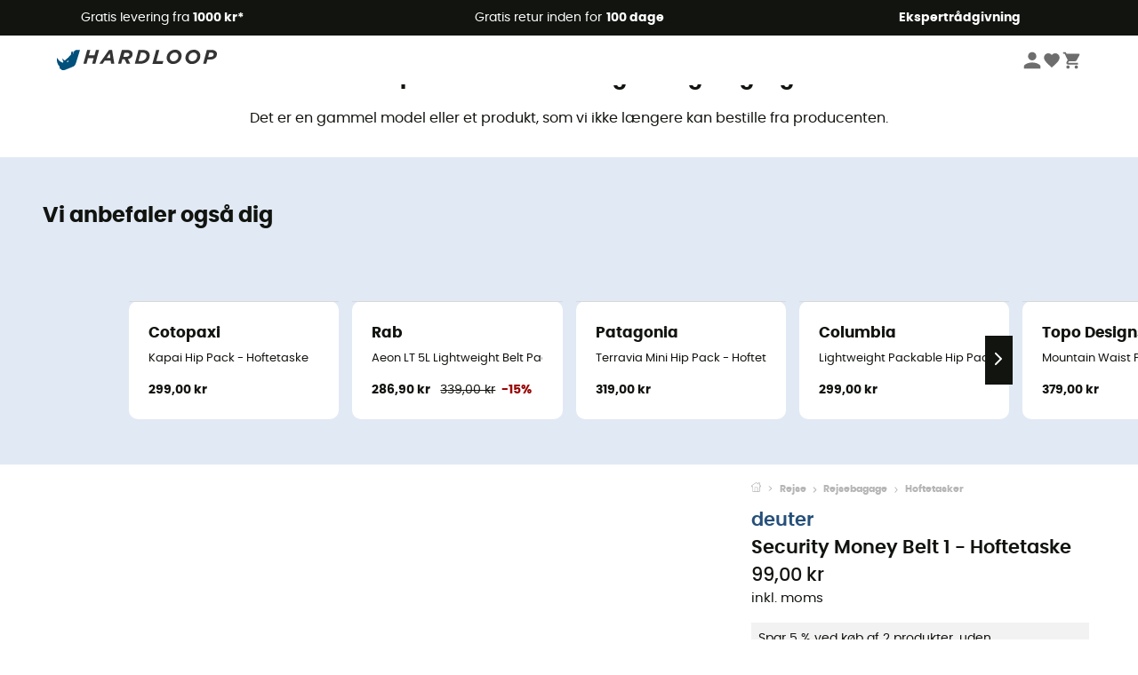

--- FILE ---
content_type: text/html; charset=utf-8
request_url: https://www.hardloop.dk/produkt/2667-deuter-security-money-belt-1-hoftetaske
body_size: 63844
content:
<!DOCTYPE html><html lang="da"><head><meta charSet="utf-8"/><meta name="viewport" content="width=device-width"/><link rel="stylesheet" href="https://cdn.jsdelivr.net/npm/@alma/widgets@3.x.x/dist/widgets.min.css"/><title>Deuter Security Money Belt 1 - Hoftetaske</title><link id="linkCanonical" rel="canonical" href="https://www.hardloop.dk/produkt/2667-deuter-security-money-belt-1-hoftetaske"/><meta name="description" lang="da" content="Deuter Security Money Belt 1 - Hoftetaske - Gratis levering &amp; Gratis retur - Køb nu online! - 250+ Outdoor Maerker - Kompetent service"/><meta name="title" lang="da" content="Deuter Security Money Belt 1 - Hoftetaske"/><meta property="og:type" content="website"/><meta property="og:url" content="https://www.hardloop.dk/produkt/2667-deuter-security-money-belt-1-hoftetaske"/><meta property="og:image" content="https://images.hardloop.fr/45407-large_default/deuter-security-money-belt-1-hoftetaske.jpg"/><meta property="og:title" content="Deuter Security Money Belt 1 - Hoftetaske"/><meta property="og:description" content="Deuter Security Money Belt 1 - Hoftetaske - Gratis levering &amp; Gratis retur - Køb nu online! - 250+ Outdoor Maerker - Kompetent service"/><meta name="twitter:card" content="product"/><meta name="twitter:site" content="@Hardloop"/><meta name="twitter:creator" content="@Hardloop"/><meta name="twitter:title" content="Deuter Security Money Belt 1 - Hoftetaske"/><meta name="twitter:description" content="Deuter Security Money Belt 1 - Hoftetaske - Gratis levering &amp; Gratis retur - Køb nu online! - 250+ Outdoor Maerker - Kompetent service"/><meta name="twitter:image" content="https://images.hardloop.fr/45407-large_default/deuter-security-money-belt-1-hoftetaske.jpg"/><meta name="twitter:data1" content="Sable"/><meta name="twitter:label1" content="Farve"/><meta name="twitter:data2" content="99,00 DKK"/><meta name="twitter:label2" content="Beløb"/><meta name="robots" id="robotsIndexFollow" content="index, follow"/><link rel="alternate" hrefLang="fr-fr" href="https://www.hardloop.fr/produit/2667-deuter-security-money-belt-1-sac-banane"/><link rel="alternate" hrefLang="en-gb" href="https://www.hardloop.co.uk/product/2667-deuter-security-money-belt-1-lumbar-pack"/><link rel="alternate" hrefLang="de-de" href="https://www.hardloop.de/artikel/2667-deuter-security-money-belt-1-huefttasche"/><link rel="alternate" hrefLang="es" href="https://www.hardloop.es/producto/2667-deuter-security-money-belt-1-rinonera"/><link rel="alternate" hrefLang="it-it" href="https://www.hardloop.it/prodotto/2667-deuter-security-money-belt-1-marsupio"/><link rel="alternate" hrefLang="de-ch" href="https://www.hardloop.ch/artikel/2667-deuter-security-money-belt-1-huefttasche"/><link rel="alternate" hrefLang="fr-ch" href="https://fr.hardloop.ch/produit/2667-deuter-security-money-belt-1-sac-banane"/><link rel="alternate" hrefLang="it-ch" href="https://it.hardloop.ch/prodotto/2667-deuter-security-money-belt-1-marsupio"/><link rel="alternate" hrefLang="en-de" href="https://en.hardloop.de/product/2667-deuter-security-money-belt-1-lumbar-pack"/><link rel="alternate" hrefLang="en-ch" href="https://en.hardloop.ch/product/2667-deuter-security-money-belt-1-lumbar-pack"/><link rel="alternate" hrefLang="nl-nl" href="https://nl.hardloop.com/product/2667-deuter-security-money-belt-1-heuptas"/><link rel="alternate" hrefLang="da" href="https://www.hardloop.dk/produkt/2667-deuter-security-money-belt-1-hoftetaske"/><link rel="alternate" hrefLang="sv" href="https://www.hardloop.se/produkt/2667-deuter-security-money-belt-1-hoeftvaeska"/><link rel="alternate" hrefLang="fi" href="https://www.hardloop.fi/tuotteen/2667-deuter-security-money-belt-1-vyoetaeroelaukku"/><link rel="alternate" hrefLang="de-at" href="https://www.hardloop.at/artikel/2667-deuter-security-money-belt-1-huefttasche"/><link rel="alternate" hrefLang="cs" href="https://www.hardloop.cz/produkt/2667-deuter-security-money-belt-1-ledvinka"/><link rel="alternate" hrefLang="pl" href="https://www.hardloop.pl/oferta/2667-deuter-security-money-belt-1-torebka-nerka"/><meta name="next-head-count" content="40"/><meta property="fb:app_id" content="1553710858204972"/><meta name="google-signin-client_id" content="998540704-r4br47s553dst4cj60b01sm5j8q9nmd5.apps.googleusercontent.com"/><meta name="p:domain_verify" content="9d2f6b46402a1c940039349ce4746c46"/><link rel="manifest" href="/manifest.json"/><link href="https://fonts.googleapis.com" rel="preconnect"/><link href="https://apis.google.com" rel="preconnect"/><link href="https://www.google.com" rel="dns-prefetch"/><link type="image/png" rel="shortcut icon" sizes="32x32" href="https://img.hardloop.com/image/upload/w_32,f_auto,q_auto/v1626081886/front-media/favicon/favicon-32x32.png"/><link type="image/png" rel="shortcut icon" sizes="16x16" href="https://img.hardloop.com/image/upload/w_16,f_auto,q_auto/v1626081886/front-media/favicon/favicon-16x16.png"/><link rel="apple-touch-icon" sizes="32x32" href="https://img.hardloop.com/image/upload/w_32,f_auto,q_auto/v1626081886/front-media/favicon/favicon-32x32.png"/><meta name="theme-color" content="#0D426C"/><link rel="preload" href="/_next/static/css/54970546ff96ec8c.css" as="style"/><link rel="stylesheet" href="/_next/static/css/54970546ff96ec8c.css" data-n-g=""/><link rel="preload" href="/_next/static/css/ef46db3751d8e999.css" as="style"/><link rel="stylesheet" href="/_next/static/css/ef46db3751d8e999.css" data-n-p=""/><link rel="preload" href="/_next/static/css/57a873859487b9e3.css" as="style"/><link rel="stylesheet" href="/_next/static/css/57a873859487b9e3.css" data-n-p=""/><noscript data-n-css=""></noscript><script defer="" nomodule="" src="/_next/static/chunks/polyfills-c67a75d1b6f99dc8.js"></script><script src="/_next/static/chunks/webpack-ef26610ad86009c0.js" defer=""></script><script src="/_next/static/chunks/framework-efd9b06bc990f6e4.js" defer=""></script><script src="/_next/static/chunks/main-c86401902c0b27b1.js" defer=""></script><script src="/_next/static/chunks/pages/_app-1ddcbf7ffd6fc869.js" defer=""></script><script src="/_next/static/chunks/fec483df-8e73b009e2f3e42a.js" defer=""></script><script src="/_next/static/chunks/3154-3aee87b42019cd62.js" defer=""></script><script src="/_next/static/chunks/4669-844f34c59f689e4a.js" defer=""></script><script src="/_next/static/chunks/8045-def3c17bc30180c8.js" defer=""></script><script src="/_next/static/chunks/pages/produkt/%5Bslug%5D-cc29ff2051f66cca.js" defer=""></script><script src="/_next/static/c8f3c25083006551609f076d705dbde312427a95/_buildManifest.js" defer=""></script><script src="/_next/static/c8f3c25083006551609f076d705dbde312427a95/_ssgManifest.js" defer=""></script><style id="jss-server-side"></style></head><body><a class="skip-link" href="#app" aria-label="skip-link"></a><div id="form"></div><div id="__next"><div style="opacity:0;transition:opacity 200ms linear" pointer-events="none"><div style="background:white;height:2px;left:0;margin-left:-100%;position:fixed;top:0;transition:margin-left 200ms linear;width:100%;z-index:1031"></div></div><header class="header_header__3RG80"><div class="infoBar_infoBar__WNpzH "><div class="infoBar_promise__pKjvr infoBar_left__yDdK4"><span title="Gratis levering fra **1000 kr***"><span>Gratis levering fra <strong>1000 kr*</strong></span></span></div><div class="infoBar_promise__pKjvr infoBar_center__FSpKg"><span title="Gratis retur inden for **100 dage**"><span>Gratis retur inden for <strong>100 dage</strong></span></span></div><div class="infoBar_promise__pKjvr infoBar_right__J6J6s"><span title="**Ekspertrådgivning**"><strong>Ekspertrådgivning</strong></span><div class="infoBar_dropdown__86PxS" style="display:none"><div class="infoBar_link__aF9k1"><div><svg viewBox="0 0 20 20" width="25"><path d="M18.21,6v0h0a.4.4,0,0,0-.12-.16l0,0a.42.42,0,0,0-.19-.06H7.05a.43.43,0,0,0-.2.06l0,0a.28.28,0,0,0-.12.16h0V6a.43.43,0,0,0,0,.11V13A1.36,1.36,0,0,0,8,14.31h8.84A1.36,1.36,0,0,0,18.23,13V6.07A.43.43,0,0,0,18.21,6Zm-1.39.48-4,3.33a.62.62,0,0,1-.7,0l-4-3.34Zm.05,7.12H8A.61.61,0,0,1,7.42,13V6.87l4.23,3.51a1.37,1.37,0,0,0,.79.25,1.42,1.42,0,0,0,.83-.27l4.21-3.49V13A.61.61,0,0,1,16.87,13.56Z"></path><path d="M5.49,7.53H.91a.37.37,0,0,0-.37.37.38.38,0,0,0,.37.38H5.49a.38.38,0,0,0,.37-.38A.37.37,0,0,0,5.49,7.53Z"></path><path d="M5.49,9.28H2.66a.38.38,0,0,0-.37.38.37.37,0,0,0,.37.37H5.49a.37.37,0,0,0,.37-.37A.38.38,0,0,0,5.49,9.28Z"></path><path d="M5.49,11H4.07a.38.38,0,0,0-.37.38.37.37,0,0,0,.37.37H5.49a.37.37,0,0,0,.37-.37A.38.38,0,0,0,5.49,11Z"></path></svg></div><a href="https://faq.hardloop.com/hc/da/requests/new">Kontakt os</a></div><div class="infoBar_link__aF9k1"><div><svg viewBox="0 0 20 20" width="25"><path d="M10,12.87a.38.38,0,0,1-.38-.38,2.7,2.7,0,0,1,1.51-2.73,1.7,1.7,0,0,0,1-1.8A2,2,0,0,0,10,6.17a2.15,2.15,0,0,0-2.2,2,.38.38,0,1,1-.75,0,2.89,2.89,0,0,1,3-2.79A2.79,2.79,0,0,1,12.93,8a2.45,2.45,0,0,1-1.41,2.45,2,2,0,0,0-1.15,2.08A.38.38,0,0,1,10,12.87Z"></path><circle cx="9.99" cy="14" r="0.6"></circle><path d="M10,19.05a9.05,9.05,0,1,1,9.05-9A9.06,9.06,0,0,1,10,19.05ZM10,1.7A8.3,8.3,0,1,0,18.3,10,8.31,8.31,0,0,0,10,1.7Z"></path></svg></div><a href="https://faq.hardloop.com/hc/da">FAQ (Ofte stillede spørgsmål)</a></div></div></div></div><div class="menuTop_menuTop__UJSWg   "><a href="https://www.hardloop.dk/"><img src="https://img.hardloop.com/image/upload/v1696315049/Strapi/logo_fond_transparent_sans_debord_1_094eb0a716.svg" alt="Hardloop logo" width="180" height="24" class="menuTop_logo__bgvKo"/></a><div class="menuTop_account__qcCVi"><div class="user_user__ZvVk2"><div class="user_userNotConnected__Jrt_j"><svg viewBox="0 0 25 25" width="22" aria-hidden="true"><path d="M12.5,12.5A5.33,5.33,0,1,0,7.17,7.17,5.33,5.33,0,0,0,12.5,12.5Zm0,2.66C8.94,15.16,1.85,17,1.85,20.49v2.66h21.3V20.49C23.15,17,16.06,15.16,12.5,15.16Z"></path></svg><span>Logge på</span></div><nav class="user_navNotConnected__RyZSF "><div>Adgang</div><button>Logge på</button><button>Glemt adgangskode</button></nav></div><span class="menuTop_accountIcons__2y9w3" title="Min ønskeliste"><svg viewBox="0 0 25 25" width="22" aria-hidden="true"><path d="M12.5,21.6l-1.44-1.31C6,15.66,2.58,12.6,2.58,8.85A5.4,5.4,0,0,1,8,3.4,5.94,5.94,0,0,1,12.5,5.47,5.94,5.94,0,0,1,17,3.4a5.4,5.4,0,0,1,5.46,5.45c0,3.75-3.37,6.81-8.48,11.45Z"></path></svg></span><span class="menuTop_accountIcons__2y9w3 " title="Min indkøbskurv"><svg viewBox="0 0 25 25" width="22" aria-hidden="true"><path d="M8.24,18.89A2.13,2.13,0,1,0,10.37,21,2.13,2.13,0,0,0,8.24,18.89Zm-6.39-17V4H4l3.83,8.08L6.38,14.67a2,2,0,0,0-.27,1,2.14,2.14,0,0,0,2.13,2.13H21V15.7H8.69a.27.27,0,0,1-.27-.27l0-.13,1-1.73h7.94a2.11,2.11,0,0,0,1.86-1.1L23,5.55A1,1,0,0,0,23.15,5,1.07,1.07,0,0,0,22.09,4H6.33l-1-2.13Zm17,17A2.13,2.13,0,1,0,21,21,2.13,2.13,0,0,0,18.89,18.89Z"></path></svg></span></div><div id="doof-results" class="doofinderResults_doofinderResults__xH8iF "><div class=""></div></div></div><div class="menuBottomMobile_level2Mobile__Y9DpG "><button type="button" class="menuBottomMobile_burger__Lzmmi" aria-label="Menu"><svg viewBox="0 0 28 28" width="25" aria-hidden="true"><path d="M3.5,21h21v-2.3h-21V21z M3.5,15.2h21v-2.3h-21V15.2z M3.5,7v2.3h21V7H3.5z"></path></svg></button><div class="menuDrawer_mobileNavDrawer__KrQWY "><div class="menuDrawer_navHeader__3SMIV"><div class="menuDrawer_dumyBack__9nP_2"></div><div>Hardloop</div><button type="button" aria-label="luk menuen"><svg viewBox="0 0 20 20" width="20" aria-hidden="true"><path d="M11.41,10,15.5,5.91A1,1,0,0,0,14.09,4.5L10,8.59,5.91,4.5A1,1,0,0,0,4.5,5.91L8.59,10,4.5,14.09a1,1,0,0,0,0,1.41,1,1,0,0,0,.71.29,1,1,0,0,0,.7-.29L10,11.41l4.09,4.09a1,1,0,0,0,.7.29,1,1,0,0,0,.71-.29,1,1,0,0,0,0-1.41Z"></path></svg></button></div><nav><button class="menuBottomMobile_subMenuBtn__xzEwd"><span>Beklædning<img alt="" width="20" aria-hidden="true"/></span><svg viewBox="0 0 20 20" width="20" aria-hidden="true" aria-label=""><path d="M7.66,16.8l6.09-6.09a1,1,0,0,0,0-1.42L7.66,3.2a1,1,0,0,0-1.41,0,1,1,0,0,0,0,1.41L11.63,10,6.25,15.39a1,1,0,0,0,0,1.41A1,1,0,0,0,7.66,16.8Z"></path></svg></button><button class="menuBottomMobile_subMenuBtn__xzEwd"><span>Sko<img alt="" width="20" aria-hidden="true"/></span><svg viewBox="0 0 20 20" width="20" aria-hidden="true" aria-label=""><path d="M7.66,16.8l6.09-6.09a1,1,0,0,0,0-1.42L7.66,3.2a1,1,0,0,0-1.41,0,1,1,0,0,0,0,1.41L11.63,10,6.25,15.39a1,1,0,0,0,0,1.41A1,1,0,0,0,7.66,16.8Z"></path></svg></button><button class="menuBottomMobile_subMenuBtn__xzEwd"><span>Vandreture<img alt="" width="20" aria-hidden="true"/></span><svg viewBox="0 0 20 20" width="20" aria-hidden="true" aria-label=""><path d="M7.66,16.8l6.09-6.09a1,1,0,0,0,0-1.42L7.66,3.2a1,1,0,0,0-1.41,0,1,1,0,0,0,0,1.41L11.63,10,6.25,15.39a1,1,0,0,0,0,1.41A1,1,0,0,0,7.66,16.8Z"></path></svg></button><button class="menuBottomMobile_subMenuBtn__xzEwd"><span>Trailløb<img alt="" width="20" aria-hidden="true"/></span><svg viewBox="0 0 20 20" width="20" aria-hidden="true" aria-label=""><path d="M7.66,16.8l6.09-6.09a1,1,0,0,0,0-1.42L7.66,3.2a1,1,0,0,0-1.41,0,1,1,0,0,0,0,1.41L11.63,10,6.25,15.39a1,1,0,0,0,0,1.41A1,1,0,0,0,7.66,16.8Z"></path></svg></button><button class="menuBottomMobile_subMenuBtn__xzEwd"><span>Klatring<img alt="" width="20" aria-hidden="true"/></span><svg viewBox="0 0 20 20" width="20" aria-hidden="true" aria-label=""><path d="M7.66,16.8l6.09-6.09a1,1,0,0,0,0-1.42L7.66,3.2a1,1,0,0,0-1.41,0,1,1,0,0,0,0,1.41L11.63,10,6.25,15.39a1,1,0,0,0,0,1.41A1,1,0,0,0,7.66,16.8Z"></path></svg></button><button class="menuBottomMobile_subMenuBtn__xzEwd"><span>Vinter Sports<img alt="" width="20" aria-hidden="true"/></span><svg viewBox="0 0 20 20" width="20" aria-hidden="true" aria-label=""><path d="M7.66,16.8l6.09-6.09a1,1,0,0,0,0-1.42L7.66,3.2a1,1,0,0,0-1.41,0,1,1,0,0,0,0,1.41L11.63,10,6.25,15.39a1,1,0,0,0,0,1.41A1,1,0,0,0,7.66,16.8Z"></path></svg></button><button class="menuBottomMobile_subMenuBtn__xzEwd"><span>Cykler<img alt="" width="20" aria-hidden="true"/></span><svg viewBox="0 0 20 20" width="20" aria-hidden="true" aria-label=""><path d="M7.66,16.8l6.09-6.09a1,1,0,0,0,0-1.42L7.66,3.2a1,1,0,0,0-1.41,0,1,1,0,0,0,0,1.41L11.63,10,6.25,15.39a1,1,0,0,0,0,1.41A1,1,0,0,0,7.66,16.8Z"></path></svg></button><button class="menuBottomMobile_subMenuBtn__xzEwd"><span>Aktiviteter<img alt="" width="20" aria-hidden="true"/></span><svg viewBox="0 0 20 20" width="20" aria-hidden="true" aria-label=""><path d="M7.66,16.8l6.09-6.09a1,1,0,0,0,0-1.42L7.66,3.2a1,1,0,0,0-1.41,0,1,1,0,0,0,0,1.41L11.63,10,6.25,15.39a1,1,0,0,0,0,1.41A1,1,0,0,0,7.66,16.8Z"></path></svg></button><button class="menuBottomMobile_subMenuBtn__xzEwd" style="color:#529c21"><span>Second Hand<img alt="" src="https://img.hardloop.com/image/upload/v1679329434/Strapi/https_img_hardloop_com_image_upload_v1625236629_hardgreen_gxwwto_6e1e745e41_6898198744.svg" width="20" aria-hidden="true"/></span><svg viewBox="0 0 20 20" width="20" aria-hidden="true" aria-label=""><path d="M7.66,16.8l6.09-6.09a1,1,0,0,0,0-1.42L7.66,3.2a1,1,0,0,0-1.41,0,1,1,0,0,0,0,1.41L11.63,10,6.25,15.39a1,1,0,0,0,0,1.41A1,1,0,0,0,7.66,16.8Z"></path></svg></button><button class="menuBottomMobile_subMenuBtn__xzEwd"><span>Mærker<img alt="" width="20" aria-hidden="true"/></span><svg viewBox="0 0 20 20" width="20" aria-hidden="true" aria-label=""><path d="M7.66,16.8l6.09-6.09a1,1,0,0,0,0-1.42L7.66,3.2a1,1,0,0,0-1.41,0,1,1,0,0,0,0,1.41L11.63,10,6.25,15.39a1,1,0,0,0,0,1.41A1,1,0,0,0,7.66,16.8Z"></path></svg></button><button class="menuBottomMobile_subMenuBtn__xzEwd" style="color:#9a0404"><span>Udsalg<img alt="" width="20" aria-hidden="true"/></span><svg viewBox="0 0 20 20" width="20" aria-hidden="true" aria-label=""><path d="M7.66,16.8l6.09-6.09a1,1,0,0,0,0-1.42L7.66,3.2a1,1,0,0,0-1.41,0,1,1,0,0,0,0,1.41L11.63,10,6.25,15.39a1,1,0,0,0,0,1.41A1,1,0,0,0,7.66,16.8Z"></path></svg></button><button class="menuBottomMobile_subMenuBtn__xzEwd"><span>Ekspertrådgivning</span><svg viewBox="0 0 20 20" width="20" aria-hidden="true" aria-label=""><path d="M7.66,16.8l6.09-6.09a1,1,0,0,0,0-1.42L7.66,3.2a1,1,0,0,0-1.41,0,1,1,0,0,0,0,1.41L11.63,10,6.25,15.39a1,1,0,0,0,0,1.41A1,1,0,0,0,7.66,16.8Z"></path></svg></button></nav></div><div class="menuDrawer_mobileNavDrawer__KrQWY "><div class="menuDrawer_navHeader__3SMIV"><button type="button" aria-label="Tilbage til forrige niveau"><svg viewBox="0 0 20 20" width="20" aria-hidden="true" aria-label=""><path d="M7.62,3.28l-6,6a1.06,1.06,0,0,0-.22.33,1,1,0,0,0,0,.76,1.06,1.06,0,0,0,.22.33l6,6A1,1,0,0,0,9,15.31L4.73,11h13a1,1,0,0,0,0-2H4.73L9,4.69A1,1,0,0,0,7.62,3.28Z"></path></svg></button><div></div><button type="button" aria-label="luk menuen"><svg viewBox="0 0 20 20" width="20" aria-hidden="true"><path d="M11.41,10,15.5,5.91A1,1,0,0,0,14.09,4.5L10,8.59,5.91,4.5A1,1,0,0,0,4.5,5.91L8.59,10,4.5,14.09a1,1,0,0,0,0,1.41,1,1,0,0,0,.71.29,1,1,0,0,0,.7-.29L10,11.41l4.09,4.09a1,1,0,0,0,.7.29,1,1,0,0,0,.71-.29,1,1,0,0,0,0-1.41Z"></path></svg></button></div><nav></nav></div><div class="menuDrawer_mobileNavDrawer__KrQWY "><div class="menuDrawer_navHeader__3SMIV"><button type="button" aria-label="Tilbage til forrige niveau"><svg viewBox="0 0 20 20" width="20" aria-hidden="true" aria-label=""><path d="M7.62,3.28l-6,6a1.06,1.06,0,0,0-.22.33,1,1,0,0,0,0,.76,1.06,1.06,0,0,0,.22.33l6,6A1,1,0,0,0,9,15.31L4.73,11h13a1,1,0,0,0,0-2H4.73L9,4.69A1,1,0,0,0,7.62,3.28Z"></path></svg></button><div></div><button type="button" aria-label="luk menuen"><svg viewBox="0 0 20 20" width="20" aria-hidden="true"><path d="M11.41,10,15.5,5.91A1,1,0,0,0,14.09,4.5L10,8.59,5.91,4.5A1,1,0,0,0,4.5,5.91L8.59,10,4.5,14.09a1,1,0,0,0,0,1.41,1,1,0,0,0,.71.29,1,1,0,0,0,.7-.29L10,11.41l4.09,4.09a1,1,0,0,0,.7.29,1,1,0,0,0,.71-.29,1,1,0,0,0,0-1.41Z"></path></svg></button></div><nav></nav></div><div class="menuBottomMobile_backgroundMobile__vNo1b "></div></div></header><div class="header_background__SDaDS "></div><div class="layout_mainContainer__usyQU" style="--padding:undefinedpx"><div class="layout_offers__xhlup"><div><p><a href="https://www.hardloop.dk/produkter/6262-5-procent-2-produkter-koeb">Vinterudsalg ❄️ -5% EKSTRA fra 2 produkter med koden Snow5!</a></p></div></div><div><div class="productShow_noProductContainer__8OtAC"><div><span>Dette produkt er ikke længere tilgængeligt</span><p>Det er en gammel model eller et produkt, som vi ikke længere kan bestille fra producenten.</p></div><section class="slider_sliderContainer__Vy9s2  " style="background-color:#E1E9F5"><div class="slider_homeTitle__ghMkh"><h2>Vi anbefaler også dig</h2><div class="slider_homeSubtitle__krChG"> </div></div><div class="slider_itemsOuter__Bp4TP"><div class="slider_itemsMiddle__yVtNN"><div class="slider_itemsInner__PxrcC" style="transform:translateX(0%)"><a class="productCard_itemCard__Jdruu " title="Cotopaxi - Kapai Hip Pack - Hoftetaske" href="https://www.hardloop.dk/produkt/37619-cotopaxi-kapai-hip-pack-hoftetaske"><div class="productCard_photoContainer__3R1SN"><div class="lazyload-wrapper "><div class="lazyload-placeholder"></div></div><span class="productCard_eco__RVpXG">Øko-fremstillet</span></div><div class="productCard_content__ppVXr"><span class="productCard_brand__7C1uP">Cotopaxi</span><div class="productCard_name__7uHde"><span>Kapai Hip Pack - Hoftetaske<!-- --> </span></div><div class="productCard_priceReduction__TIkgX"><span class="productCard_price__2T4WA">299,00 kr</span></div></div></a><a class="productCard_itemCard__Jdruu " title="Rab - Aeon LT 5L Lightweight Belt Pack - Hoftetaske" href="https://www.hardloop.dk/produkt/60465-rab-aeon-lt-5l-lightweight-belt-pack-hoftetaske"><div class="productCard_photoContainer__3R1SN"><div class="lazyload-wrapper "><div class="lazyload-placeholder"></div></div><span class="productCard_eco__RVpXG">Øko-fremstillet</span></div><div class="productCard_content__ppVXr"><span class="productCard_brand__7C1uP">Rab</span><div class="productCard_name__7uHde"><span>Aeon LT 5L Lightweight Belt Pack - Hoftetaske<!-- --> </span></div><div class="productCard_priceReduction__TIkgX"><span class="productCard_newPrice__oV6mH">286,90 kr</span><div><span class="productCard_oldPrice__1wNHl">339,00 kr</span><span class="productCard_reduction__rmk2K">-15%</span></div></div></div></a><a class="productCard_itemCard__Jdruu " title="Patagonia - Terravia Mini Hip Pack - Hoftetaske" href="https://www.hardloop.dk/produkt/75193-patagonia-terravia-mini-hip-pack-hoftetaske"><div class="productCard_photoContainer__3R1SN"><div class="lazyload-wrapper "><div class="lazyload-placeholder"></div></div><span class="productCard_eco__RVpXG">Øko-fremstillet</span></div><div class="productCard_content__ppVXr"><span class="productCard_brand__7C1uP">Patagonia</span><div class="productCard_name__7uHde"><span>Terravia Mini Hip Pack - Hoftetaske<!-- --> </span></div><div class="productCard_priceReduction__TIkgX"><span class="productCard_price__2T4WA">319,00 kr</span></div></div></a><a class="productCard_itemCard__Jdruu " title="Columbia - Lightweight Packable Hip Pack - Hoftetaske" href="https://www.hardloop.dk/produkt/71937-columbia-lightweight-packable-hip-pack-hoftetaske"><div class="productCard_photoContainer__3R1SN"><div class="lazyload-wrapper "><div class="lazyload-placeholder"></div></div></div><div class="productCard_content__ppVXr"><span class="productCard_brand__7C1uP">Columbia</span><div class="productCard_name__7uHde"><span>Lightweight Packable Hip Pack - Hoftetaske<!-- --> </span></div><div class="productCard_priceReduction__TIkgX"><span class="productCard_price__2T4WA">299,00 kr</span></div></div></a><a class="productCard_itemCard__Jdruu " title="Topo Designs - Mountain Waist Pack - Hoftetaske" href="https://www.hardloop.dk/produkt/49556-topo-designs-mountain-waist-pack-hoftetaske"><div class="productCard_photoContainer__3R1SN"><div class="lazyload-wrapper "><div class="lazyload-placeholder"></div></div><span class="productCard_eco__RVpXG">Øko-fremstillet</span></div><div class="productCard_content__ppVXr"><span class="productCard_brand__7C1uP">Topo Designs</span><div class="productCard_name__7uHde"><span>Mountain Waist Pack - Hoftetaske<!-- --> </span></div><div class="productCard_priceReduction__TIkgX"><span class="productCard_price__2T4WA">379,00 kr</span></div></div></a><a class="productCard_itemCard__Jdruu " title="Barts - Delanie Bumbag - Hoftetaske" href="https://www.hardloop.dk/produkt/93951-barts-delanie-bumbag-hoftetaske"><div class="productCard_photoContainer__3R1SN"><div class="lazyload-wrapper "><div class="lazyload-placeholder"></div></div></div><div class="productCard_content__ppVXr"><span class="productCard_brand__7C1uP">Barts</span><div class="productCard_name__7uHde"><span>Delanie Bumbag - Hoftetaske<!-- --> </span></div><div class="productCard_priceReduction__TIkgX"><span class="productCard_price__2T4WA">269,00 kr</span></div></div></a><a class="productCard_itemCard__Jdruu " title="Fjällräven - High Coast Hip Pack - Hoftetaske" href="https://www.hardloop.dk/produkt/48617-fjaellraeven-high-coast-hip-pack-hoftetaske"><div class="productCard_photoContainer__3R1SN"><div class="lazyload-wrapper "><div class="lazyload-placeholder"></div></div><span class="productCard_eco__RVpXG">Øko-fremstillet</span></div><div class="productCard_content__ppVXr"><span class="productCard_brand__7C1uP">Fjällräven</span><div class="productCard_name__7uHde"><span>High Coast Hip Pack - Hoftetaske<!-- --> </span></div><div class="productCard_priceReduction__TIkgX"><span class="productCard_price__2T4WA">449,00 kr</span></div></div></a><a class="productCard_itemCard__Jdruu " title="deuter - Pulse 3 - Hoftetaske" href="https://www.hardloop.dk/produkt/39130-deuter-pulse-3-hoftetaske"><div class="productCard_photoContainer__3R1SN"><div class="lazyload-wrapper "><div class="lazyload-placeholder"></div></div></div><div class="productCard_content__ppVXr"><span class="productCard_brand__7C1uP">deuter</span><div class="productCard_name__7uHde"><span>Pulse 3 - Hoftetaske<!-- --> </span></div><div class="productCard_priceReduction__TIkgX"><span class="productCard_price__2T4WA">529,00 kr</span></div></div></a><a class="productCard_itemCard__Jdruu " title="Mystery Ranch - Hip Monkey - Hoftetaske" href="https://www.hardloop.dk/produkt/27988-mystery-ranch-hip-monkey-hoftetaske"><div class="productCard_photoContainer__3R1SN"><div class="lazyload-wrapper "><div class="lazyload-placeholder"></div></div></div><div class="productCard_content__ppVXr"><span class="productCard_brand__7C1uP">Mystery Ranch</span><div class="productCard_name__7uHde"><span>Hip Monkey - Hoftetaske<!-- --> </span></div><div class="productCard_priceReduction__TIkgX"><span class="productCard_newPrice__oV6mH">374,04 kr</span><div><span class="productCard_oldPrice__1wNHl">449,00 kr</span><span class="productCard_reduction__rmk2K">-16%</span></div></div></div></a><a class="productCard_itemCard__Jdruu " title="Protest - Prthalam - Hoftetaske" href="https://www.hardloop.dk/produkt/87323-protest-prthalam-hoftetaske"><div class="productCard_photoContainer__3R1SN"><div class="lazyload-wrapper "><div class="lazyload-placeholder"></div></div></div><div class="productCard_content__ppVXr"><span class="productCard_brand__7C1uP">Protest</span><div class="productCard_name__7uHde"><span>Prthalam - Hoftetaske<!-- --> </span></div><div class="productCard_priceReduction__TIkgX"><span class="productCard_newPrice__oV6mH">215,05 kr</span><div><span class="productCard_oldPrice__1wNHl">269,00 kr</span><span class="productCard_reduction__rmk2K">-20%</span></div></div></div></a><a class="productCard_itemCard__Jdruu " title="Snap - Sling Bag - Hoftetaske" href="https://www.hardloop.dk/produkt/81270-snap-sling-bag-hoftetaske"><div class="productCard_photoContainer__3R1SN"><div class="lazyload-wrapper "><div class="lazyload-placeholder"></div></div></div><div class="productCard_content__ppVXr"><span class="productCard_brand__7C1uP">Snap</span><div class="productCard_name__7uHde"><span>Sling Bag - Hoftetaske<!-- --> </span></div><div class="productCard_priceReduction__TIkgX"><span class="productCard_newPrice__oV6mH">335,81 kr</span><div><span class="productCard_oldPrice__1wNHl">419,00 kr</span><span class="productCard_reduction__rmk2K">-19%</span></div></div></div></a><a class="productCard_itemCard__Jdruu " title="MeroMero - Hoïan - Hoftetaske" href="https://www.hardloop.dk/produkt/62208-meromero-hoian-hoftetaske"><div class="productCard_photoContainer__3R1SN"><div class="lazyload-wrapper "><div class="lazyload-placeholder"></div></div><span class="productCard_eco__RVpXG">Øko-fremstillet</span></div><div class="productCard_content__ppVXr"><span class="productCard_brand__7C1uP">MeroMero</span><div class="productCard_name__7uHde"><span>Hoïan - Hoftetaske<!-- --> </span></div><div class="productCard_priceReduction__TIkgX"><span class="productCard_newPrice__oV6mH">327,42 kr</span><div><span class="productCard_oldPrice__1wNHl">419,00 kr</span><span class="productCard_reduction__rmk2K">-21%</span></div></div></div></a><a class="productCard_itemCard__Jdruu " title="Mammut - Lithium Waistpack - Hoftetaske" href="https://www.hardloop.dk/produkt/39334-mammut-lithium-waistpack-hoftetaske"><div class="productCard_photoContainer__3R1SN"><div class="lazyload-wrapper "><div class="lazyload-placeholder"></div></div><span class="productCard_eco__RVpXG">Øko-fremstillet</span></div><div class="productCard_content__ppVXr"><span class="productCard_brand__7C1uP">Mammut</span><div class="productCard_name__7uHde"><span>Lithium Waistpack - Hoftetaske<!-- --> </span></div><div class="productCard_priceReduction__TIkgX"><span class="productCard_newPrice__oV6mH">386,86 kr</span><div><span class="productCard_oldPrice__1wNHl">449,00 kr</span><span class="productCard_reduction__rmk2K">-13%</span></div></div></div></a></div><div class="slider_itemsNav__iNoC1"><button style="display:none"><svg viewBox="0 0 20 20" width="20" aria-hidden="true" aria-label=""><path d="m12.34,3.2l-6.09,6.1c-.39.39-.39,1.02,0,1.41l6.09,6.1c.39.39,1.02.39,1.41,0,.2-.2.29-.45.29-.71s-.1-.51-.29-.71l-5.39-5.39,5.39-5.39c.2-.2.29-.45.29-.71s-.1-.51-.29-.71c-.39-.39-1.02-.39-1.41,0Z"></path></svg></button><button class="slider_right__x61rk" style="display:block"><svg viewBox="0 0 20 20" width="20" aria-hidden="true" aria-label=""><path d="M7.66,16.8l6.09-6.09a1,1,0,0,0,0-1.42L7.66,3.2a1,1,0,0,0-1.41,0,1,1,0,0,0,0,1.41L11.63,10,6.25,15.39a1,1,0,0,0,0,1.41A1,1,0,0,0,7.66,16.8Z"></path></svg></button></div></div></div></section></div><div class="productShow_productTop__K6GXq container1200"><div class="productImages_imagesContainer__qwCTR productImages_twoImagesSticky__iqMrn "><div><div class="productImages_sliderContainer__xeE_Y"><div class="productImages_thumbnails__CMfJV"><div class="productImages_thumbInner__WfAZ6"></div></div><div class="productImages_imagesOuter__ZnNCn"><div><style>
        #label, #div-label { background-color: #11140f;  }
        
            #div-label:before { border-right-color: #11140f }
            #div-label:after { border-right-color: #11140f }
      </style><div id="div-label" class="productImages_promo__MUZfx"><span id="label">-5% Extra - Vintersalget</span></div></div><div class="productImages_imagesInner__qtqoT"></div></div></div></div></div><div class="productImages_zoomPopup__qzUsJ "></div><div class="productInfos_infosContainer__WJ2Ou"><ul class="breadcrumbs_breadcrumbs__T6NlD "><li><a href="https://www.hardloop.dk/"><svg viewBox="0 0 20 20" width="12" class="breadcrumbs_home__25tRc"><path d="M19.32,6.49,17.5,5.22V1.49A1.38,1.38,0,0,0,16.12.11H15.3a1.39,1.39,0,0,0-1.39,1.38V2.72L10,0,.68,6.48A1.38,1.38,0,0,0,.06,7.64V9.4H2.5v9.22A1.38,1.38,0,0,0,3.89,20H16.11a1.38,1.38,0,0,0,1.39-1.38V9.4h2.44V7.64A1.38,1.38,0,0,0,19.32,6.49ZM7.72,18.86V11.28A.25.25,0,0,1,8,11H12a.25.25,0,0,1,.24.25v7.58ZM18.81,8.26H16.36V18.62a.25.25,0,0,1-.25.24H13.42V11.28A1.38,1.38,0,0,0,12,9.89H8a1.38,1.38,0,0,0-1.38,1.39v7.58H3.89a.25.25,0,0,1-.25-.24V8.26H1.19V7.64a.26.26,0,0,1,.13-.21l8.68-6L15.05,4.9V1.49a.25.25,0,0,1,.25-.24h.82a.24.24,0,0,1,.24.24V5.82l2.31,1.61h0a.24.24,0,0,1,.12.2Z"></path></svg><svg viewBox="0 0 20 20" width="10"><path d="M7.66,16.8l6.09-6.09a1,1,0,0,0,0-1.42L7.66,3.2a1,1,0,0,0-1.41,0,1,1,0,0,0,0,1.41L11.63,10,6.25,15.39a1,1,0,0,0,0,1.41A1,1,0,0,0,7.66,16.8Z"></path></svg></a></li><li><a title="Rejse" href="https://www.hardloop.dk/produkter/838-rejsetasker-rejsetilbehoer">Rejse</a><svg viewBox="0 0 20 20" width="10"><path d="M7.66,16.8l6.09-6.09a1,1,0,0,0,0-1.42L7.66,3.2a1,1,0,0,0-1.41,0,1,1,0,0,0,0,1.41L11.63,10,6.25,15.39a1,1,0,0,0,0,1.41A1,1,0,0,0,7.66,16.8Z"></path></svg></li><li><a title="Rejsebagage" href="https://www.hardloop.dk/produkter/1597-rejsebagage-tasker">Rejsebagage</a><svg viewBox="0 0 20 20" width="10"><path d="M7.66,16.8l6.09-6.09a1,1,0,0,0,0-1.42L7.66,3.2a1,1,0,0,0-1.41,0,1,1,0,0,0,0,1.41L11.63,10,6.25,15.39a1,1,0,0,0,0,1.41A1,1,0,0,0,7.66,16.8Z"></path></svg></li><li><a title="Hoftetasker" href="https://www.hardloop.dk/produkter/952-hoftetasker">Hoftetasker</a></li></ul><h1 class="productInfos_productName__qs2zg"><a class="productInfos_manufacturer__jIf80" href="https://www.hardloop.dk/maerker/1438-deuter">deuter</a><span>Security Money Belt 1 - Hoftetaske</span></h1><a href="#bv-reviews"></a><div class="productInfos_priceContainer__AGvs7"><span class="productInfos_normalPrice__USOo4">99,00 kr</span></div><div class="productInfos_priceContainer__AGvs7"><span class="productInfos_includedVat__9UY6n">inkl. moms</span></div><div class="productInfos_paypal__F3Eio"></div><div class="productInfos_offerSidebar__hy4oo"><p>Spar 5 % ved køb af 2 produkter, uden minimumsbeløb, med koden Snow5. </p><a href="https://faq.hardloop.com/hc/da/articles/360018946540-Rabatkoder-og-tilbud" target="_blank" rel="noreferrer">Læse mere +</a></div><div class="productInfos_combinationsContainer__gNwXo"><div class="productInfos_colorContainer__g_8T_"><label for="color" class="productInfos_colorTitle__9dw_l">Farve<!-- --> : <span>Sable</span></label><ul class="productInfos_colors__ZuItn" id="color"><li class="productInfos_chosenColor__eDjW9"><div class="lazyload-wrapper "><div class="lazyload-placeholder"></div></div></li><li class=""><div class="lazyload-wrapper "><div class="lazyload-placeholder"></div></div></li></ul></div><div class="productInfos_colorContainer__g_8T_"><div class="productInfos_sizeHeader__BVQtf"><label for="size" class="productInfos_colorTitle__9dw_l">Størrelse<!-- --> :</label></div><select class="productInfos_sizeField__oeY1o" id="size"><option value="96630" selected="">Unik størrelse - Udsolgt</option></select></div></div><div class="productInfos_payment__a2Dls"><div class="productInfos_cartWishContainer__WEYwf"><button type="submit" disabled="" class="productInfos_addCart__eH1E2  productInfos_noCombAvailable__8J2ag mainCta_mainCta__Ergwr" style="--backgroundColor:#298415;--textColor:white;--backgroundColorHover:#1c620d;--textSize:1.3125rem">Mere tilgængelig</button><button type="button" class="productInfos_heartBtn__5m2MB"><svg viewBox="0 0 20 20" class="productInfos_heartEmpty__EXsyq" width="25"><path d="M10,18h0a1.26,1.26,0,0,1-.93-.43l-7-8.16A.41.41,0,0,1,2,9.3,4.61,4.61,0,0,1,8.68,3.05,4.69,4.69,0,0,1,10,4.8a4.69,4.69,0,0,1,1.32-1.75A4.6,4.6,0,0,1,18,9.3a.24.24,0,0,1-.06.11l-7,8.16A1.22,1.22,0,0,1,10,18Z"></path></svg></button></div></div><div id="product-promises" class="productInfos_promises__BeAdC"><div class="productInfos_promise__TWwfj productInfos_delivery___b9IW"><svg viewBox="0 0 20 20" width="25"><path d="M16.18,8.81a4,4,0,0,0-.7.07L14,4.23H11.66V5h1.77l.46,1.41-6.09,1-.29-1h.94V5.64H5.59v.75H6.73l.39,1.4L5.76,9.41a3.4,3.4,0,0,0-1.94-.6A3.5,3.5,0,1,0,6.33,9.89l1-1.22,1,3.55a1.32,1.32,0,0,0-.28.78,1.33,1.33,0,0,0,2.66,0,1.29,1.29,0,0,0-.21-.67l3.92-4.22.32,1a3.47,3.47,0,1,0,1.42-.31ZM6.55,12.29A2.73,2.73,0,1,1,3.82,9.56,2.66,2.66,0,0,1,5.27,10L3.54,12.05l.57.49,1.73-2.07A2.71,2.71,0,0,1,6.55,12.29ZM9.4,13.58A.58.58,0,1,1,10,13,.58.58,0,0,1,9.4,13.58ZM10,11.81a1.33,1.33,0,0,0-.57-.14,1.35,1.35,0,0,0-.4.08L8,8.15l6.12-1,.06.18ZM16.18,15A2.72,2.72,0,0,1,15,9.84l.82,2.57.71-.23-.82-2.57a2.42,2.42,0,0,1,.47,0,2.73,2.73,0,1,1,0,5.46Z"></path></svg><div><span>Gratis levering fra 1000 kr</span></div></div><div class="productInfos_promise__TWwfj"><svg viewBox="0 0 20 20" width="25"><path d="M19.17,11.35,17.29,9.48a.37.37,0,0,0-.53,0,.39.39,0,0,0,0,.53L18,11.24H13.21a.38.38,0,0,0,0,.75H18l-1.24,1.23a.39.39,0,0,0,0,.53.4.4,0,0,0,.27.11.38.38,0,0,0,.26-.11l1.88-1.87A.39.39,0,0,0,19.17,11.35Z"></path><path d="M13.9,12.62v1.22L8.48,15.65V8.86L9.9,10.28a.39.39,0,0,0,.27.11l.12,0,3.61-1.2v1.44h.75V8.93l1.82-.61a.38.38,0,0,0,.25-.27.37.37,0,0,0-.1-.35L14.53,5.64h0a.21.21,0,0,0-.1-.06s0,0,0,0L8.23,3.47a.46.46,0,0,0-.26,0L2.46,5.55h0a.42.42,0,0,0-.14.09l-1.91,2A.36.36,0,0,0,.31,8a.4.4,0,0,0,.24.27l1.67.61v5.25a.39.39,0,0,0,.25.35l5.5,2a.31.31,0,0,0,.13,0l.12,0,6.17-2.06a.38.38,0,0,0,.26-.35v-1.5ZM15.65,7.8l-1.51.5h0L10.27,9.59,8.8,8.12l1-.33,4.38-1.45Zm-14.31,0L2.7,6.34,7.42,8.1,6,9.47Zm6.39,7.88L3,13.85V9.15l3,1.11.13,0a.42.42,0,0,0,.26-.1L7.73,8.85Zm.38-8.07L3.67,5.9,8.11,4.23l5,1.68-1.59.53Z"></path></svg><span><sub>Gratis retur inden for 100 dage</sub></span></div><div class="productInfos_promise__TWwfj"><svg viewBox="0 0 20 20" width="25"><path d="M15.86,17.49l-.1,0a.34.34,0,0,1-.25-.24c-1.46-4.57-2.33-6.82-5.82-9.57,4.35,4.64,4.85,7.39,4.88,7.52a.37.37,0,0,1-.23.41c-2.12.86-3.83.93-5.25.22C6.53,14.54,5.56,11,4.7,7.78A18.42,18.42,0,0,0,3,3.09a.38.38,0,0,1,0-.4.4.4,0,0,1,.36-.18c.42,0,10.25,1,13,5.92a6.21,6.21,0,0,1-.14,6,15.36,15.36,0,0,1,.69,2.08.37.37,0,0,1-.12.38l-.68.56A.34.34,0,0,1,15.86,17.49ZM6.2,4.43a.36.36,0,0,1,.2.06c6.74,4.2,7.83,6.32,9.65,12l.06-.06a14.1,14.1,0,0,0-.66-1.89.37.37,0,0,1,0-.31c1-2.05,1.1-3.87.24-5.42C13.57,5,6.35,3.67,4,3.35A24.74,24.74,0,0,1,5.43,7.59c.81,3,1.74,6.43,4,7.55A5.37,5.37,0,0,0,13.75,15C13.43,14,12,10.41,6,5.09a.37.37,0,0,1,0-.51A.36.36,0,0,1,6.2,4.43Z"></path></svg><span><sub>Kulstofneutral</sub></span></div></div><div class="linkedProducts_isDesktop__B_8ko"></div></div></div><div class="productShow_infosDetails__Ix_3R"><div class="technicalTable_techTable___FdiI "><button type="button" aria-expanded="false" class="productShow_accordionTitle__nujCH productShow_last__gkXOa"><span>Tekniske specifikationer</span><svg viewBox="0 0 20 20" width="20" class="" aria-hidden="true"><path d="M3.2,7.66l6.09,6.09a1,1,0,0,0,1.42,0L16.8,7.66a1,1,0,0,0,0-1.41,1,1,0,0,0-1.41,0L10,11.63,4.61,6.25a1,1,0,0,0-1.41,0A1,1,0,0,0,3.2,7.66Z"></path></svg></button><div class="productShow_accordionContent__Zqz3_ "><div class="technicalTable_techAll__aHiZN technicalTable_hasHardguide__ssMPQ "><div class="technicalTable_hardguideCardTech__XcXwa"><div class="hardguides_hardguideCard__uU3kX hardguides_hardTech__gYPjc"><div class="hardguides_card__AIT2T"><div class="hardguides_header__IJIx7"><span>Har du brug for et råd?</span><span>Se vores hardguides!</span></div><div class="hardguides_guide__mAxlT"><div class="hardguides_photo__Q4OVA"><span style="box-sizing:border-box;display:inline-block;overflow:hidden;width:initial;height:initial;background:none;opacity:1;border:0;margin:0;padding:0;position:relative;max-width:100%"><span style="box-sizing:border-box;display:block;width:initial;height:initial;background:none;opacity:1;border:0;margin:0;padding:0;max-width:100%"><img style="display:block;max-width:100%;width:initial;height:initial;background:none;opacity:1;border:0;margin:0;padding:0" alt="" aria-hidden="true" src="data:image/svg+xml,%3csvg%20xmlns=%27http://www.w3.org/2000/svg%27%20version=%271.1%27%20width=%27400%27%20height=%27400%27/%3e"/></span><img alt="Théo - HardGuide" src="[data-uri]" decoding="async" data-nimg="intrinsic" class="" style="position:absolute;top:0;left:0;bottom:0;right:0;box-sizing:border-box;padding:0;border:none;margin:auto;display:block;width:0;height:0;min-width:100%;max-width:100%;min-height:100%;max-height:100%;object-fit:cover"/><noscript><img alt="Théo - HardGuide" srcSet="/_next/image?url=https%3A%2F%2Fimg.hardloop.com%2Fimage%2Fupload%2Fw_400%2Ch_400%2Cq_100%2Cf_auto%2FStrapi%2FTheo_Hard_Guide_54b63a6e38&amp;w=640&amp;q=100 1x, /_next/image?url=https%3A%2F%2Fimg.hardloop.com%2Fimage%2Fupload%2Fw_400%2Ch_400%2Cq_100%2Cf_auto%2FStrapi%2FTheo_Hard_Guide_54b63a6e38&amp;w=828&amp;q=100 2x" src="/_next/image?url=https%3A%2F%2Fimg.hardloop.com%2Fimage%2Fupload%2Fw_400%2Ch_400%2Cq_100%2Cf_auto%2FStrapi%2FTheo_Hard_Guide_54b63a6e38&amp;w=828&amp;q=100" decoding="async" data-nimg="intrinsic" style="position:absolute;top:0;left:0;bottom:0;right:0;box-sizing:border-box;padding:0;border:none;margin:auto;display:block;width:0;height:0;min-width:100%;max-width:100%;min-height:100%;max-height:100%;object-fit:cover" class="" loading="lazy"/></noscript></span></div><div><span>Théo</span><span>Produkt ekspert</span></div></div><div class="hardguides_footer__fpYzp"><div><svg viewBox="0 0 20 20" width="25"><path d="M18.21,6v0h0a.4.4,0,0,0-.12-.16l0,0a.42.42,0,0,0-.19-.06H7.05a.43.43,0,0,0-.2.06l0,0a.28.28,0,0,0-.12.16h0V6a.43.43,0,0,0,0,.11V13A1.36,1.36,0,0,0,8,14.31h8.84A1.36,1.36,0,0,0,18.23,13V6.07A.43.43,0,0,0,18.21,6Zm-1.39.48-4,3.33a.62.62,0,0,1-.7,0l-4-3.34Zm.05,7.12H8A.61.61,0,0,1,7.42,13V6.87l4.23,3.51a1.37,1.37,0,0,0,.79.25,1.42,1.42,0,0,0,.83-.27l4.21-3.49V13A.61.61,0,0,1,16.87,13.56Z"></path><path d="M5.49,7.53H.91a.37.37,0,0,0-.37.37.38.38,0,0,0,.37.38H5.49a.38.38,0,0,0,.37-.38A.37.37,0,0,0,5.49,7.53Z"></path><path d="M5.49,9.28H2.66a.38.38,0,0,0-.37.38.37.37,0,0,0,.37.37H5.49a.37.37,0,0,0,.37-.37A.38.38,0,0,0,5.49,9.28Z"></path><path d="M5.49,11H4.07a.38.38,0,0,0-.37.38.37.37,0,0,0,.37.37H5.49a.37.37,0,0,0,.37-.37A.38.38,0,0,0,5.49,11Z"></path></svg><span class="hardguides_pointer__l_9mJ"><span>Kontage via besked</span></span></div></div></div><div class="hardguides_shadow__q8XAd"></div></div></div><div class="technicalTable_techWithtitle__T_js4"><h2 class="productShow_productTitles__LilRz productShow_techProductTitle__e_2QD">Tekniske specifikationer</h2><div class="technicalTable_techContainer__3ppEc"><div class="technicalTable_techColumn__zCW_r"><div class="technicalTable_techElement__F1l9w"><span class="technicalTable_techTitle__g1Isp">Anbefales til</span><span>Vandreture / Trekking / Rejse</span></div><div class="technicalTable_techElement__F1l9w"><span class="technicalTable_techTitle__g1Isp">Køn</span><span>Herre / Dame</span></div></div><div class="technicalTable_techColumn__zCW_r"><div class="technicalTable_techElement__F1l9w"><span class="technicalTable_techTitle__g1Isp">Produkt</span><span>Security Money Belt 1</span></div></div></div></div></div></div></div><div class="linkedProducts_isMobile__c53zc"></div><div class="productShow_hardguideCard__XuD9J"><div class="hardguides_hardguideCard__uU3kX "><div class="hardguides_card__AIT2T"><div class="hardguides_header__IJIx7"><span>Har du brug for et råd?</span><span>Se vores hardguides!</span></div><div class="hardguides_guide__mAxlT"><div class="hardguides_photo__Q4OVA"><span style="box-sizing:border-box;display:inline-block;overflow:hidden;width:initial;height:initial;background:none;opacity:1;border:0;margin:0;padding:0;position:relative;max-width:100%"><span style="box-sizing:border-box;display:block;width:initial;height:initial;background:none;opacity:1;border:0;margin:0;padding:0;max-width:100%"><img style="display:block;max-width:100%;width:initial;height:initial;background:none;opacity:1;border:0;margin:0;padding:0" alt="" aria-hidden="true" src="data:image/svg+xml,%3csvg%20xmlns=%27http://www.w3.org/2000/svg%27%20version=%271.1%27%20width=%27400%27%20height=%27400%27/%3e"/></span><img alt="Théo - HardGuide" src="[data-uri]" decoding="async" data-nimg="intrinsic" class="" style="position:absolute;top:0;left:0;bottom:0;right:0;box-sizing:border-box;padding:0;border:none;margin:auto;display:block;width:0;height:0;min-width:100%;max-width:100%;min-height:100%;max-height:100%;object-fit:cover"/><noscript><img alt="Théo - HardGuide" srcSet="/_next/image?url=https%3A%2F%2Fimg.hardloop.com%2Fimage%2Fupload%2Fw_400%2Ch_400%2Cq_100%2Cf_auto%2FStrapi%2FTheo_Hard_Guide_54b63a6e38&amp;w=640&amp;q=100 1x, /_next/image?url=https%3A%2F%2Fimg.hardloop.com%2Fimage%2Fupload%2Fw_400%2Ch_400%2Cq_100%2Cf_auto%2FStrapi%2FTheo_Hard_Guide_54b63a6e38&amp;w=828&amp;q=100 2x" src="/_next/image?url=https%3A%2F%2Fimg.hardloop.com%2Fimage%2Fupload%2Fw_400%2Ch_400%2Cq_100%2Cf_auto%2FStrapi%2FTheo_Hard_Guide_54b63a6e38&amp;w=828&amp;q=100" decoding="async" data-nimg="intrinsic" style="position:absolute;top:0;left:0;bottom:0;right:0;box-sizing:border-box;padding:0;border:none;margin:auto;display:block;width:0;height:0;min-width:100%;max-width:100%;min-height:100%;max-height:100%;object-fit:cover" class="" loading="lazy"/></noscript></span></div><div><span>Théo</span><span>Produkt ekspert</span></div></div><div class="hardguides_footer__fpYzp"><div><svg viewBox="0 0 20 20" width="25"><path d="M18.21,6v0h0a.4.4,0,0,0-.12-.16l0,0a.42.42,0,0,0-.19-.06H7.05a.43.43,0,0,0-.2.06l0,0a.28.28,0,0,0-.12.16h0V6a.43.43,0,0,0,0,.11V13A1.36,1.36,0,0,0,8,14.31h8.84A1.36,1.36,0,0,0,18.23,13V6.07A.43.43,0,0,0,18.21,6Zm-1.39.48-4,3.33a.62.62,0,0,1-.7,0l-4-3.34Zm.05,7.12H8A.61.61,0,0,1,7.42,13V6.87l4.23,3.51a1.37,1.37,0,0,0,.79.25,1.42,1.42,0,0,0,.83-.27l4.21-3.49V13A.61.61,0,0,1,16.87,13.56Z"></path><path d="M5.49,7.53H.91a.37.37,0,0,0-.37.37.38.38,0,0,0,.37.38H5.49a.38.38,0,0,0,.37-.38A.37.37,0,0,0,5.49,7.53Z"></path><path d="M5.49,9.28H2.66a.38.38,0,0,0-.37.38.37.37,0,0,0,.37.37H5.49a.37.37,0,0,0,.37-.37A.38.38,0,0,0,5.49,9.28Z"></path><path d="M5.49,11H4.07a.38.38,0,0,0-.37.38.37.37,0,0,0,.37.37H5.49a.37.37,0,0,0,.37-.37A.38.38,0,0,0,5.49,11Z"></path></svg><span class="hardguides_pointer__l_9mJ"><span>Kontage via besked</span></span></div></div></div><div class="hardguides_shadow__q8XAd"></div></div></div></div><div class="productShow_sliderContainer__JmORA"><section class="slider_sliderContainer__Vy9s2 slider_noBackground__VkVBB " style="background-color:white"><div class="slider_homeTitle__ghMkh"><h2>Vi anbefaler også dig</h2><div class="slider_homeSubtitle__krChG"> </div></div><div class="slider_itemsOuter__Bp4TP"><div class="slider_itemsMiddle__yVtNN"><div class="slider_itemsInner__PxrcC" style="transform:translateX(0%)"><a class="productCard_itemCard__Jdruu productCard_cardNoBackground__OWx_Y" title="Cotopaxi - Kapai Hip Pack - Hoftetaske" href="https://www.hardloop.dk/produkt/37619-cotopaxi-kapai-hip-pack-hoftetaske"><div class="productCard_photoContainer__3R1SN"><div class="lazyload-wrapper "><div class="lazyload-placeholder"></div></div><span class="productCard_eco__RVpXG">Øko-fremstillet</span></div><div class="productCard_content__ppVXr"><span class="productCard_brand__7C1uP">Cotopaxi</span><div class="productCard_name__7uHde"><span>Kapai Hip Pack - Hoftetaske<!-- --> </span></div><div class="productCard_priceReduction__TIkgX"><span class="productCard_price__2T4WA">299,00 kr</span></div></div></a><a class="productCard_itemCard__Jdruu productCard_cardNoBackground__OWx_Y" title="Rab - Aeon LT 5L Lightweight Belt Pack - Hoftetaske" href="https://www.hardloop.dk/produkt/60465-rab-aeon-lt-5l-lightweight-belt-pack-hoftetaske"><div class="productCard_photoContainer__3R1SN"><div class="lazyload-wrapper "><div class="lazyload-placeholder"></div></div><span class="productCard_eco__RVpXG">Øko-fremstillet</span></div><div class="productCard_content__ppVXr"><span class="productCard_brand__7C1uP">Rab</span><div class="productCard_name__7uHde"><span>Aeon LT 5L Lightweight Belt Pack - Hoftetaske<!-- --> </span></div><div class="productCard_priceReduction__TIkgX"><span class="productCard_newPrice__oV6mH">286,90 kr</span><div><span class="productCard_oldPrice__1wNHl">339,00 kr</span><span class="productCard_reduction__rmk2K">-15%</span></div></div></div></a><a class="productCard_itemCard__Jdruu productCard_cardNoBackground__OWx_Y" title="Patagonia - Terravia Mini Hip Pack - Hoftetaske" href="https://www.hardloop.dk/produkt/75193-patagonia-terravia-mini-hip-pack-hoftetaske"><div class="productCard_photoContainer__3R1SN"><div class="lazyload-wrapper "><div class="lazyload-placeholder"></div></div><span class="productCard_eco__RVpXG">Øko-fremstillet</span></div><div class="productCard_content__ppVXr"><span class="productCard_brand__7C1uP">Patagonia</span><div class="productCard_name__7uHde"><span>Terravia Mini Hip Pack - Hoftetaske<!-- --> </span></div><div class="productCard_priceReduction__TIkgX"><span class="productCard_price__2T4WA">319,00 kr</span></div></div></a><a class="productCard_itemCard__Jdruu productCard_cardNoBackground__OWx_Y" title="Columbia - Lightweight Packable Hip Pack - Hoftetaske" href="https://www.hardloop.dk/produkt/71937-columbia-lightweight-packable-hip-pack-hoftetaske"><div class="productCard_photoContainer__3R1SN"><div class="lazyload-wrapper "><div class="lazyload-placeholder"></div></div></div><div class="productCard_content__ppVXr"><span class="productCard_brand__7C1uP">Columbia</span><div class="productCard_name__7uHde"><span>Lightweight Packable Hip Pack - Hoftetaske<!-- --> </span></div><div class="productCard_priceReduction__TIkgX"><span class="productCard_price__2T4WA">299,00 kr</span></div></div></a><a class="productCard_itemCard__Jdruu productCard_cardNoBackground__OWx_Y" title="Topo Designs - Mountain Waist Pack - Hoftetaske" href="https://www.hardloop.dk/produkt/49556-topo-designs-mountain-waist-pack-hoftetaske"><div class="productCard_photoContainer__3R1SN"><div class="lazyload-wrapper "><div class="lazyload-placeholder"></div></div><span class="productCard_eco__RVpXG">Øko-fremstillet</span></div><div class="productCard_content__ppVXr"><span class="productCard_brand__7C1uP">Topo Designs</span><div class="productCard_name__7uHde"><span>Mountain Waist Pack - Hoftetaske<!-- --> </span></div><div class="productCard_priceReduction__TIkgX"><span class="productCard_price__2T4WA">379,00 kr</span></div></div></a><a class="productCard_itemCard__Jdruu productCard_cardNoBackground__OWx_Y" title="Barts - Delanie Bumbag - Hoftetaske" href="https://www.hardloop.dk/produkt/93951-barts-delanie-bumbag-hoftetaske"><div class="productCard_photoContainer__3R1SN"><div class="lazyload-wrapper "><div class="lazyload-placeholder"></div></div></div><div class="productCard_content__ppVXr"><span class="productCard_brand__7C1uP">Barts</span><div class="productCard_name__7uHde"><span>Delanie Bumbag - Hoftetaske<!-- --> </span></div><div class="productCard_priceReduction__TIkgX"><span class="productCard_price__2T4WA">269,00 kr</span></div></div></a><a class="productCard_itemCard__Jdruu productCard_cardNoBackground__OWx_Y" title="Fjällräven - High Coast Hip Pack - Hoftetaske" href="https://www.hardloop.dk/produkt/48617-fjaellraeven-high-coast-hip-pack-hoftetaske"><div class="productCard_photoContainer__3R1SN"><div class="lazyload-wrapper "><div class="lazyload-placeholder"></div></div><span class="productCard_eco__RVpXG">Øko-fremstillet</span></div><div class="productCard_content__ppVXr"><span class="productCard_brand__7C1uP">Fjällräven</span><div class="productCard_name__7uHde"><span>High Coast Hip Pack - Hoftetaske<!-- --> </span></div><div class="productCard_priceReduction__TIkgX"><span class="productCard_price__2T4WA">449,00 kr</span></div></div></a><a class="productCard_itemCard__Jdruu productCard_cardNoBackground__OWx_Y" title="deuter - Pulse 3 - Hoftetaske" href="https://www.hardloop.dk/produkt/39130-deuter-pulse-3-hoftetaske"><div class="productCard_photoContainer__3R1SN"><div class="lazyload-wrapper "><div class="lazyload-placeholder"></div></div></div><div class="productCard_content__ppVXr"><span class="productCard_brand__7C1uP">deuter</span><div class="productCard_name__7uHde"><span>Pulse 3 - Hoftetaske<!-- --> </span></div><div class="productCard_priceReduction__TIkgX"><span class="productCard_price__2T4WA">529,00 kr</span></div></div></a><a class="productCard_itemCard__Jdruu productCard_cardNoBackground__OWx_Y" title="Mystery Ranch - Hip Monkey - Hoftetaske" href="https://www.hardloop.dk/produkt/27988-mystery-ranch-hip-monkey-hoftetaske"><div class="productCard_photoContainer__3R1SN"><div class="lazyload-wrapper "><div class="lazyload-placeholder"></div></div></div><div class="productCard_content__ppVXr"><span class="productCard_brand__7C1uP">Mystery Ranch</span><div class="productCard_name__7uHde"><span>Hip Monkey - Hoftetaske<!-- --> </span></div><div class="productCard_priceReduction__TIkgX"><span class="productCard_newPrice__oV6mH">374,04 kr</span><div><span class="productCard_oldPrice__1wNHl">449,00 kr</span><span class="productCard_reduction__rmk2K">-16%</span></div></div></div></a><a class="productCard_itemCard__Jdruu productCard_cardNoBackground__OWx_Y" title="Protest - Prthalam - Hoftetaske" href="https://www.hardloop.dk/produkt/87323-protest-prthalam-hoftetaske"><div class="productCard_photoContainer__3R1SN"><div class="lazyload-wrapper "><div class="lazyload-placeholder"></div></div></div><div class="productCard_content__ppVXr"><span class="productCard_brand__7C1uP">Protest</span><div class="productCard_name__7uHde"><span>Prthalam - Hoftetaske<!-- --> </span></div><div class="productCard_priceReduction__TIkgX"><span class="productCard_newPrice__oV6mH">215,05 kr</span><div><span class="productCard_oldPrice__1wNHl">269,00 kr</span><span class="productCard_reduction__rmk2K">-20%</span></div></div></div></a><a class="productCard_itemCard__Jdruu productCard_cardNoBackground__OWx_Y" title="Snap - Sling Bag - Hoftetaske" href="https://www.hardloop.dk/produkt/81270-snap-sling-bag-hoftetaske"><div class="productCard_photoContainer__3R1SN"><div class="lazyload-wrapper "><div class="lazyload-placeholder"></div></div></div><div class="productCard_content__ppVXr"><span class="productCard_brand__7C1uP">Snap</span><div class="productCard_name__7uHde"><span>Sling Bag - Hoftetaske<!-- --> </span></div><div class="productCard_priceReduction__TIkgX"><span class="productCard_newPrice__oV6mH">335,81 kr</span><div><span class="productCard_oldPrice__1wNHl">419,00 kr</span><span class="productCard_reduction__rmk2K">-19%</span></div></div></div></a><a class="productCard_itemCard__Jdruu productCard_cardNoBackground__OWx_Y" title="MeroMero - Hoïan - Hoftetaske" href="https://www.hardloop.dk/produkt/62208-meromero-hoian-hoftetaske"><div class="productCard_photoContainer__3R1SN"><div class="lazyload-wrapper "><div class="lazyload-placeholder"></div></div><span class="productCard_eco__RVpXG">Øko-fremstillet</span></div><div class="productCard_content__ppVXr"><span class="productCard_brand__7C1uP">MeroMero</span><div class="productCard_name__7uHde"><span>Hoïan - Hoftetaske<!-- --> </span></div><div class="productCard_priceReduction__TIkgX"><span class="productCard_newPrice__oV6mH">327,42 kr</span><div><span class="productCard_oldPrice__1wNHl">419,00 kr</span><span class="productCard_reduction__rmk2K">-21%</span></div></div></div></a><a class="productCard_itemCard__Jdruu productCard_cardNoBackground__OWx_Y" title="Mammut - Lithium Waistpack - Hoftetaske" href="https://www.hardloop.dk/produkt/39334-mammut-lithium-waistpack-hoftetaske"><div class="productCard_photoContainer__3R1SN"><div class="lazyload-wrapper "><div class="lazyload-placeholder"></div></div><span class="productCard_eco__RVpXG">Øko-fremstillet</span></div><div class="productCard_content__ppVXr"><span class="productCard_brand__7C1uP">Mammut</span><div class="productCard_name__7uHde"><span>Lithium Waistpack - Hoftetaske<!-- --> </span></div><div class="productCard_priceReduction__TIkgX"><span class="productCard_newPrice__oV6mH">386,86 kr</span><div><span class="productCard_oldPrice__1wNHl">449,00 kr</span><span class="productCard_reduction__rmk2K">-13%</span></div></div></div></a></div><div class="slider_itemsNav__iNoC1"><button style="display:none"><svg viewBox="0 0 20 20" width="20" aria-hidden="true" aria-label=""><path d="m12.34,3.2l-6.09,6.1c-.39.39-.39,1.02,0,1.41l6.09,6.1c.39.39,1.02.39,1.41,0,.2-.2.29-.45.29-.71s-.1-.51-.29-.71l-5.39-5.39,5.39-5.39c.2-.2.29-.45.29-.71s-.1-.51-.29-.71c-.39-.39-1.02-.39-1.41,0Z"></path></svg></button><button class="slider_right__x61rk" style="display:block"><svg viewBox="0 0 20 20" width="20" aria-hidden="true" aria-label=""><path d="M7.66,16.8l6.09-6.09a1,1,0,0,0,0-1.42L7.66,3.2a1,1,0,0,0-1.41,0,1,1,0,0,0,0,1.41L11.63,10,6.25,15.39a1,1,0,0,0,0,1.41A1,1,0,0,0,7.66,16.8Z"></path></svg></button></div></div></div></section></div><div class="productShow_sliderContainer__JmORA"><section class="slider_sliderContainer__Vy9s2 slider_noBackground__VkVBB " style="background-color:white"><div class="slider_homeTitle__ghMkh"><h2>Samlingen deuter</h2><div class="slider_homeSubtitle__krChG"> </div></div><div class="slider_itemsOuter__Bp4TP"><div class="slider_itemsMiddle__yVtNN"><div class="slider_itemsInner__PxrcC" style="transform:translateX(0%)"><a class="productCard_itemCard__Jdruu productCard_cardNoBackground__OWx_Y" title="deuter - Belt I - Hoftetaske" href="https://www.hardloop.dk/produkt/82192-deuter-belt-i-hoftetaske"><div class="productCard_photoContainer__3R1SN"><div class="lazyload-wrapper "><div class="lazyload-placeholder"></div></div><span class="productCard_eco__RVpXG">Øko-fremstillet</span></div><div class="productCard_content__ppVXr"><span class="productCard_brand__7C1uP">deuter</span><div class="productCard_name__7uHde"><span>Belt I - Hoftetaske<!-- --> </span></div><div class="productCard_priceReduction__TIkgX"><span class="productCard_price__2T4WA">169,00 kr</span></div></div></a><a class="productCard_itemCard__Jdruu productCard_cardNoBackground__OWx_Y" title="deuter - Pulse 3 - Hoftetaske" href="https://www.hardloop.dk/produkt/39130-deuter-pulse-3-hoftetaske"><div class="productCard_photoContainer__3R1SN"><div class="lazyload-wrapper "><div class="lazyload-placeholder"></div></div></div><div class="productCard_content__ppVXr"><span class="productCard_brand__7C1uP">deuter</span><div class="productCard_name__7uHde"><span>Pulse 3 - Hoftetaske<!-- --> </span></div><div class="productCard_priceReduction__TIkgX"><span class="productCard_price__2T4WA">529,00 kr</span></div></div></a><a class="productCard_itemCard__Jdruu productCard_cardNoBackground__OWx_Y" title="deuter - Security Money Belt I - Hoftetaske" href="https://www.hardloop.dk/produkt/82172-deuter-security-money-belt-i-hoftetaske"><div class="productCard_photoContainer__3R1SN"><div class="lazyload-wrapper "><div class="lazyload-placeholder"></div></div><span class="productCard_eco__RVpXG">Øko-fremstillet</span></div><div class="productCard_content__ppVXr"><span class="productCard_brand__7C1uP">deuter</span><div class="productCard_name__7uHde"><span>Security Money Belt I - Hoftetaske<!-- --> </span></div><div class="productCard_priceReduction__TIkgX"><span class="productCard_price__2T4WA">149,00 kr</span></div></div></a><a class="productCard_itemCard__Jdruu productCard_cardNoBackground__OWx_Y" title="deuter - Neo Belt I - Hoftetaske" href="https://www.hardloop.dk/produkt/56383-deuter-neo-belt-i-hoftetaske"><div class="productCard_photoContainer__3R1SN"><div class="lazyload-wrapper "><div class="lazyload-placeholder"></div></div><span class="productCard_eco__RVpXG">Øko-fremstillet</span></div><div class="productCard_content__ppVXr"><span class="productCard_brand__7C1uP">deuter</span><div class="productCard_name__7uHde"><span>Neo Belt I - Hoftetaske<!-- --> </span></div><div class="productCard_priceReduction__TIkgX"><span class="productCard_newPrice__oV6mH">159,40 kr</span><div><span class="productCard_oldPrice__1wNHl">189,00 kr</span><span class="productCard_reduction__rmk2K">-15%</span></div></div></div></a><a class="productCard_itemCard__Jdruu productCard_cardNoBackground__OWx_Y" title="deuter - Neo Belt II - Hoftetaske" href="https://www.hardloop.dk/produkt/56388-deuter-neo-belt-ii-hoftetaske"><div class="productCard_photoContainer__3R1SN"><div class="lazyload-wrapper "><div class="lazyload-placeholder"></div></div><span class="productCard_eco__RVpXG">Øko-fremstillet</span></div><div class="productCard_content__ppVXr"><span class="productCard_brand__7C1uP">deuter</span><div class="productCard_name__7uHde"><span>Neo Belt II - Hoftetaske<!-- --> </span></div><div class="productCard_priceReduction__TIkgX"><span class="productCard_price__2T4WA">209,00 kr</span></div></div></a><a class="productCard_itemCard__Jdruu productCard_cardNoBackground__OWx_Y" title="deuter - Security Money Belt II - Hoftetaske" href="https://www.hardloop.dk/produkt/82175-deuter-security-money-belt-ii-hoftetaske"><div class="productCard_photoContainer__3R1SN"><div class="lazyload-wrapper "><div class="lazyload-placeholder"></div></div><span class="productCard_eco__RVpXG">Øko-fremstillet</span></div><div class="productCard_content__ppVXr"><span class="productCard_brand__7C1uP">deuter</span><div class="productCard_name__7uHde"><span>Security Money Belt II - Hoftetaske<!-- --> </span></div><div class="productCard_priceReduction__TIkgX"><span class="productCard_newPrice__oV6mH">148,52 kr</span><div><span class="productCard_oldPrice__1wNHl">179,00 kr</span><span class="productCard_reduction__rmk2K">-17%</span></div></div></div></a><a class="productCard_itemCard__Jdruu productCard_cardNoBackground__OWx_Y" title="deuter - Aircontact Ultra 40+5 - Trekking rygsæk - Herrer" href="https://www.hardloop.dk/produkt/56960-deuter-aircontact-ultra-40+5-trekking-rygsaek-herrer"><div class="productCard_photoContainer__3R1SN"><div class="lazyload-wrapper "><div class="lazyload-placeholder"></div></div><span class="productCard_eco__RVpXG">Øko-fremstillet</span></div><div class="productCard_content__ppVXr"><span class="productCard_brand__7C1uP">deuter</span><div class="productCard_name__7uHde"><span>Aircontact Ultra 40+5 - Trekking rygsæk - Herrer<!-- --> </span></div><div class="productCard_priceReduction__TIkgX"><span class="productCard_newPrice__oV6mH">1176,60 kr</span><div><span class="productCard_oldPrice__1wNHl">1949,00 kr</span><span class="productCard_reduction__rmk2K">-39%</span></div></div></div></a><a class="productCard_itemCard__Jdruu productCard_cardNoBackground__OWx_Y" title="deuter - Exosphere -11° - Sovepose" href="https://www.hardloop.dk/produkt/53344-deuter-exosphere-11-sovepose"><div class="productCard_photoContainer__3R1SN"><div class="lazyload-wrapper "><div class="lazyload-placeholder"></div></div><span class="productCard_eco__RVpXG">Øko-fremstillet</span></div><div class="productCard_content__ppVXr"><span class="productCard_brand__7C1uP">deuter</span><div class="productCard_name__7uHde"><span>Exosphere -11° - Sovepose<!-- --> </span></div><div class="productCard_priceReduction__TIkgX"><span class="productCard_newPrice__oV6mH">1221,35 kr</span><div><span class="productCard_oldPrice__1wNHl">1879,00 kr</span><span class="productCard_reduction__rmk2K">-35%</span></div></div></div></a><a class="productCard_itemCard__Jdruu productCard_cardNoBackground__OWx_Y" title="deuter - Astro Pro 1000 - Sovepose Herrer" href="https://www.hardloop.dk/produkt/62812-deuter-astro-pro-1000-sovepose-herrer"><div class="productCard_photoContainer__3R1SN"><div class="lazyload-wrapper "><div class="lazyload-placeholder"></div></div><span class="productCard_eco__RVpXG">Øko-fremstillet</span></div><div class="productCard_content__ppVXr"><span class="productCard_brand__7C1uP">deuter</span><div class="productCard_name__7uHde"><span>Astro Pro 1000 - Sovepose Herrer<!-- --> </span></div><div class="productCard_priceReduction__TIkgX"><span class="productCard_newPrice__oV6mH">4083,09 kr</span><div><span class="productCard_oldPrice__1wNHl">4349,00 kr</span><span class="productCard_reduction__rmk2K">-6%</span></div></div></div></a><a class="productCard_itemCard__Jdruu productCard_cardNoBackground__OWx_Y" title="deuter - Cotogy - Rygsæk - Barn" href="https://www.hardloop.dk/produkt/56384-deuter-cotogy-rygsaek-barn"><div class="productCard_photoContainer__3R1SN"><div class="lazyload-wrapper "><div class="lazyload-placeholder"></div></div><span class="productCard_eco__RVpXG">Øko-fremstillet</span></div><div class="productCard_content__ppVXr"><span class="productCard_brand__7C1uP">deuter</span><div class="productCard_name__7uHde"><span>Cotogy - Rygsæk - Barn<!-- --> </span></div><div class="productCard_priceReduction__TIkgX"><span class="productCard_newPrice__oV6mH">772,06 kr</span><div><span class="productCard_oldPrice__1wNHl">1049,00 kr</span><span class="productCard_reduction__rmk2K">-26%</span></div></div></div></a><a class="productCard_itemCard__Jdruu productCard_cardNoBackground__OWx_Y" title="deuter - Vertrail 16 - Touring rygsæk" href="https://www.hardloop.dk/produkt/48769-deuter-vetrail-16-vandrerygsaek"><div class="productCard_photoContainer__3R1SN"><div class="lazyload-wrapper "><div class="lazyload-placeholder"></div></div><span class="productCard_eco__RVpXG">Øko-fremstillet</span></div><div class="productCard_content__ppVXr"><span class="productCard_brand__7C1uP">deuter</span><div class="productCard_name__7uHde"><span>Vertrail 16 - Touring rygsæk<!-- --> </span></div><div class="productCard_priceReduction__TIkgX"><span class="productCard_newPrice__oV6mH">956,05 kr</span><div><span class="productCard_oldPrice__1wNHl">1279,00 kr</span><span class="productCard_reduction__rmk2K">-25%</span></div></div></div></a><a class="productCard_itemCard__Jdruu productCard_cardNoBackground__OWx_Y" title="deuter - Trail 28 SL - Vandrerygsæk - Damer" href="https://www.hardloop.dk/produkt/67095-deuter-trail-28-sl-vandrerygsaek-damer"><div class="productCard_photoContainer__3R1SN"><div class="lazyload-wrapper "><div class="lazyload-placeholder"></div></div><span class="productCard_eco__RVpXG">Øko-fremstillet</span></div><div class="productCard_content__ppVXr"><span class="productCard_brand__7C1uP">deuter</span><div class="productCard_name__7uHde"><span>Trail 28 SL - Vandrerygsæk - Damer<!-- --> </span></div><div class="productCard_priceReduction__TIkgX"><span class="productCard_newPrice__oV6mH">649,77 kr</span><div><span class="productCard_oldPrice__1wNHl">1089,00 kr</span><span class="productCard_reduction__rmk2K">-40%</span></div></div></div></a><a class="productCard_itemCard__Jdruu productCard_cardNoBackground__OWx_Y" title="deuter - Durascent 30 - Vandrerygsæk - Herrer" href="https://www.hardloop.dk/produkt/48773-deuter-durascent-30-vandrerygsaek-herrer"><div class="productCard_photoContainer__3R1SN"><div class="lazyload-wrapper "><div class="lazyload-placeholder"></div></div><span class="productCard_eco__RVpXG">Øko-fremstillet</span></div><div class="productCard_content__ppVXr"><span class="productCard_brand__7C1uP">deuter</span><div class="productCard_name__7uHde"><span>Durascent 30 - Vandrerygsæk - Herrer<!-- --> </span></div><div class="productCard_priceReduction__TIkgX"><span class="productCard_newPrice__oV6mH">1549,22 kr</span><div><span class="productCard_oldPrice__1wNHl">1649,00 kr</span><span class="productCard_reduction__rmk2K">-6%</span></div></div></div></a><a class="productCard_itemCard__Jdruu productCard_cardNoBackground__OWx_Y" title="deuter - Futura 32 - Vandrerygsæk Herrer" href="https://www.hardloop.dk/produkt/30527-deuter-futura-32-vandrerygsaek-herrer"><div class="productCard_photoContainer__3R1SN"><div class="lazyload-wrapper "><div class="lazyload-placeholder"></div></div><span class="productCard_eco__RVpXG">Øko-fremstillet</span></div><div class="productCard_content__ppVXr"><span class="productCard_brand__7C1uP">deuter</span><div class="productCard_name__7uHde"><span>Futura 32 - Vandrerygsæk Herrer<!-- --> </span></div><div class="productCard_priceReduction__TIkgX"><span class="productCard_newPrice__oV6mH">1122,92 kr</span><div><span class="productCard_oldPrice__1wNHl">1319,00 kr</span><span class="productCard_reduction__rmk2K">-14%</span></div></div></div></a><a class="productCard_itemCard__Jdruu productCard_cardNoBackground__OWx_Y" title="deuter - Futura Air Trek 50 + 10 - Trekking rygsæk Herrer" href="https://www.hardloop.dk/produkt/30533-deuter-futura-air-trek-50-10-trekking-rygsaek-herrer"><div class="productCard_photoContainer__3R1SN"><div class="lazyload-wrapper "><div class="lazyload-placeholder"></div></div><span class="productCard_eco__RVpXG">Øko-fremstillet</span></div><div class="productCard_content__ppVXr"><span class="productCard_brand__7C1uP">deuter</span><div class="productCard_name__7uHde"><span>Futura Air Trek 50 + 10 - Trekking rygsæk Herrer<!-- --> </span></div><div class="productCard_priceReduction__TIkgX"><span class="productCard_newPrice__oV6mH">1971,37 kr</span><div><span class="productCard_oldPrice__1wNHl">2099,00 kr</span><span class="productCard_reduction__rmk2K">-6%</span></div></div></div></a></div><div class="slider_itemsNav__iNoC1"><button style="display:none"><svg viewBox="0 0 20 20" width="20" aria-hidden="true" aria-label=""><path d="m12.34,3.2l-6.09,6.1c-.39.39-.39,1.02,0,1.41l6.09,6.1c.39.39,1.02.39,1.41,0,.2-.2.29-.45.29-.71s-.1-.51-.29-.71l-5.39-5.39,5.39-5.39c.2-.2.29-.45.29-.71s-.1-.51-.29-.71c-.39-.39-1.02-.39-1.41,0Z"></path></svg></button><button class="slider_right__x61rk" style="display:block"><svg viewBox="0 0 20 20" width="20" aria-hidden="true" aria-label=""><path d="M7.66,16.8l6.09-6.09a1,1,0,0,0,0-1.42L7.66,3.2a1,1,0,0,0-1.41,0,1,1,0,0,0,0,1.41L11.63,10,6.25,15.39a1,1,0,0,0,0,1.41A1,1,0,0,0,7.66,16.8Z"></path></svg></button></div></div></div></section></div><div class="productShow_sliderContainer__JmORA"><section class="slider_sliderContainer__Vy9s2 slider_noBackground__VkVBB " style="background-color:white"><div class="slider_homeTitle__ghMkh"><h2>Favoritter Brugt</h2><div class="slider_homeSubtitle__krChG"> </div></div><div class="slider_itemsOuter__Bp4TP"><div class="slider_itemsMiddle__yVtNN"><div class="slider_itemsInner__PxrcC" style="transform:translateX(0%)"><a class="productCard_itemCard__Jdruu productCard_cardNoBackground__OWx_Y" title="Topo Designs - Mountain Waist Pack - Hoftetaske" href="https://www.hardloop.dk/produkt/49556-topo-designs-mountain-waist-pack-hoftetaske"><div class="productCard_photoContainer__3R1SN"><div class="lazyload-wrapper "><div class="lazyload-placeholder"></div></div><span class="productCard_eco__RVpXG">Øko-fremstillet</span></div><div class="productCard_content__ppVXr"><span class="productCard_brand__7C1uP">Topo Designs</span><div class="productCard_name__7uHde"><span>Mountain Waist Pack - Hoftetaske<!-- --> </span></div><div class="productCard_priceReduction__TIkgX"><span class="productCard_newPrice__oV6mH">227,10 kr</span><div><span class="productCard_oldPrice__1wNHl">379,00 kr</span><span class="productCard_reduction__rmk2K">-40%</span></div></div></div></a><a class="productCard_itemCard__Jdruu productCard_cardNoBackground__OWx_Y" title="Kavu - Spectator - Hoftetaske" href="https://www.hardloop.dk/produkt/55339-kavu-spectator-hoftetaske"><div class="productCard_photoContainer__3R1SN"><div class="lazyload-wrapper "><div class="lazyload-placeholder"></div></div><span class="productCard_eco__RVpXG">Øko-fremstillet</span></div><div class="productCard_content__ppVXr"><span class="productCard_brand__7C1uP">Kavu</span><div class="productCard_name__7uHde"><span>Spectator - Hoftetaske<!-- --> </span></div><div class="productCard_priceReduction__TIkgX"><span class="productCard_newPrice__oV6mH">120,69 kr</span><div><span class="productCard_oldPrice__1wNHl">189,00 kr</span><span class="productCard_reduction__rmk2K">-36%</span></div></div></div></a><a class="productCard_itemCard__Jdruu productCard_cardNoBackground__OWx_Y" title="Dakine - Hip Pack - Hoftetaske" href="https://www.hardloop.dk/produkt/13191-dakine-hip-pack-hoftetaske"><div class="productCard_photoContainer__3R1SN"><div class="lazyload-wrapper "><div class="lazyload-placeholder"></div></div><span class="productCard_eco__RVpXG">Øko-fremstillet</span></div><div class="productCard_content__ppVXr"><span class="productCard_brand__7C1uP">Dakine</span><div class="productCard_name__7uHde"><span>Hip Pack - Hoftetaske<!-- --> </span></div><div class="productCard_priceReduction__TIkgX"><span class="productCard_newPrice__oV6mH">92,39 kr</span><div><span class="productCard_oldPrice__1wNHl">169,00 kr</span><span class="productCard_reduction__rmk2K">-45%</span></div></div></div></a><a class="productCard_itemCard__Jdruu productCard_cardNoBackground__OWx_Y" title="Poc - Lamina Hip Pack - Hoftetaske" href="https://www.hardloop.dk/produkt/37995-poc-lamina-hip-pack-hoftetaske"><div class="productCard_photoContainer__3R1SN"><div class="lazyload-wrapper "><div class="lazyload-placeholder"></div></div></div><div class="productCard_content__ppVXr"><span class="productCard_brand__7C1uP">Poc</span><div class="productCard_name__7uHde"><span>Lamina Hip Pack - Hoftetaske<!-- --> </span></div><div class="productCard_priceReduction__TIkgX"><span class="productCard_newPrice__oV6mH">387,99 kr</span><div><span class="productCard_oldPrice__1wNHl">699,00 kr</span><span class="productCard_reduction__rmk2K">-44%</span></div></div></div></a><a class="productCard_itemCard__Jdruu productCard_cardNoBackground__OWx_Y" title="Patagonia - Fieldsmith Hip Pack - Hoftetaske" href="https://www.hardloop.dk/produkt/66448-patagonia-fieldsmith-hip-pack-hoftetaske"><div class="productCard_photoContainer__3R1SN"><div class="lazyload-wrapper "><div class="lazyload-placeholder"></div></div><span class="productCard_eco__RVpXG">Øko-fremstillet</span></div><div class="productCard_content__ppVXr"><span class="productCard_brand__7C1uP">Patagonia</span><div class="productCard_name__7uHde"><span>Fieldsmith Hip Pack - Hoftetaske<!-- --> </span></div><div class="productCard_priceReduction__TIkgX"><span class="productCard_newPrice__oV6mH">276,01 kr</span><div><span class="productCard_oldPrice__1wNHl">499,00 kr</span><span class="productCard_reduction__rmk2K">-44%</span></div></div></div></a></div><div class="slider_itemsNav__iNoC1"><button style="display:none"><svg viewBox="0 0 20 20" width="20" aria-hidden="true" aria-label=""><path d="m12.34,3.2l-6.09,6.1c-.39.39-.39,1.02,0,1.41l6.09,6.1c.39.39,1.02.39,1.41,0,.2-.2.29-.45.29-.71s-.1-.51-.29-.71l-5.39-5.39,5.39-5.39c.2-.2.29-.45.29-.71s-.1-.51-.29-.71c-.39-.39-1.02-.39-1.41,0Z"></path></svg></button><button class="slider_right__x61rk" style="display:block"><svg viewBox="0 0 20 20" width="20" aria-hidden="true" aria-label=""><path d="M7.66,16.8l6.09-6.09a1,1,0,0,0,0-1.42L7.66,3.2a1,1,0,0,0-1.41,0,1,1,0,0,0,0,1.41L11.63,10,6.25,15.39a1,1,0,0,0,0,1.41A1,1,0,0,0,7.66,16.8Z"></path></svg></button></div></div></div></section></div><div class="productShow_forumContainer__pei9b container1200"></div><div class="preFooter_container__GM_vM product container1200"><div><h2>Vores maerker til sko, beklædning og udstyr</h2><div class="preFooter_links__j_Ys_"><a title="Patagonia" href="/maerker/1491-patagonia">Patagonia</a><a title="Ortovox" href="/maerker/2379-ortovox">Ortovox</a><a title="Rab" href="/maerker/1979-rab">Rab</a><a title="La Sportiva" href="/maerker/1464-la-sportiva">La Sportiva</a><a title="Lowa" href="/maerker/1473-lowa">Lowa</a><a title="Altra" href="/maerker/1416-altra">Altra</a><a title="Millet" href="/maerker/1478-millet">Millet</a><a title="Moon Boot" href="/maerker/4208-moon-boot">Moon Boot</a><a title="Helly Hansen" href="/maerker/3304-helly-hansen">Helly Hansen</a><a title="Barbour" href="/maerker/5027-barbour">Barbour</a><a title="Fjällräven" href="/maerker/1444-fjallraven">Fjällräven</a><a title="Columbia" href="/maerker/1949-columbia">Columbia</a><a title="Scarpa" href="/maerker/1504-scarpa">Scarpa</a><a title="Vaude" href="/maerker/1526-vaude">Vaude</a><a title="Mammut" href="/maerker/1474-mammut">Mammut</a><a title="Julbo" href="/maerker/1461-julbo">Julbo</a><a title="New Balance" href="/maerker/1484-new-balance">New Balance</a><a title="Hanwag" href="/maerker/1453-hanwag">Hanwag</a><a title="Birkenstock" href="/maerker/5437-birkenstock">Birkenstock</a><a title="Petzl" href="/maerker/1492-petzl">Petzl</a></div></div><div><h2>Sko, beklædning og udstyr: mere kategorier</h2><div class="preFooter_links__j_Ys_"><a title="Dunjakker damer" href="/produkter/540-dunjakker-damer">Dunjakker damer</a><a title="Parkas damer" href="/produkter/541-parkas-damer">Parkas damer</a><a title="Fleecejakker damer" href="/produkter/539-fleecejakker-damer">Fleecejakker damer</a><a title="Dunjakker herrer" href="/produkter/482-dunjakker-herrer">Dunjakker herrer</a><a title="Parkas herrer" href="/produkter/483-parkas-herrer">Parkas herrer</a><a title="Fleecejakker herrer" href="/produkter/481-fleecejakker-herrer">Fleecejakker herrer</a><a title="Telte" href="/produkter/878-outdoor-telte-camping-trekking">Telte</a><a title="Liggeunderlag" href="/produkter/880-liggeunderlag">Liggeunderlag</a><a title="Pandelamper" href="/produkter/150-pandelamper">Pandelamper</a><a title="Soveposer" href="/produkter/879-soveposer">Soveposer</a><a title="Kogeapparater" href="/produkter/987-kogeapparater">Kogeapparater</a><a title="Vandrerygsække" href="/produkter/97-vandrerygsaekke">Vandrerygsække</a><a title="Ispigge" href="/produkter/410-ispigge-bjergbestigning">Ispigge</a><a title="Vandresko" href="/produkter/96-vandresko">Vandresko</a><a title="Trailsko" href="/produkter/139-trailsko">Trailsko</a><a title="Løbesko" href="/produkter/140-loebesko">Løbesko</a><a title="Klatresko" href="/produkter/153-klatresko">Klatresko</a><a title="Vandresko børn" href="/produkter/827-vandresko-boern">Vandresko børn</a><a title="Cykelhjelme" href="/produkter/1293-cykelhjelme">Cykelhjelme</a><a title="Rygbærere" href="/produkter/826-rygbaerere">Rygbærere</a><a title="Beklædning børn" href="/produkter/815-outdoorbeklaedning-boern">Beklædning børn</a><a title="Fleecejakker Børn" href="/produkter/1161-fleecejakker-boern">Fleecejakker Børn</a><a title="Aigle Regnstøvler børn" href="/produkter/4246-aigle-regnstoevler-boern">Aigle Regnstøvler børn</a><a title="Patagonia Fleecejakker" href="/produkter/1834-patagonia-fleecejakker-softshelljakker">Patagonia Fleecejakker</a><a title="Pyrenex Dunjakker" href="/produkter/4868-pyrenex-dunjakker">Pyrenex Dunjakker</a><a title="Helly Hansen Jakker" href="/produkter/3578-helly-hansen-outdoor-jakker">Helly Hansen Jakker</a><a title="Columbia Fleecejakker" href="/produkter/2424-columbia-fleecejakker">Columbia Fleecejakker</a><a title="Black Diamond Pandelamper" href="/produkter/2838-black-diamond-pandelamper">Black Diamond Pandelamper</a><a title="Meindl Sko" href="/produkter/3288-meindl-sko">Meindl Sko</a><a title="Dakine Rygsække" href="/produkter/2725-dakine-rygsaekke">Dakine Rygsække</a><a title="Assos Cykelbukser " href="/produkter/4314-assos-cykelbukser">Assos Cykelbukser </a><a title="Giro Hjelme" href="/produkter/4086-giro-hjelme">Giro Hjelme</a><a title="Rab Dunjakker" href="/produkter/2045-rab-dunjakker">Rab Dunjakker</a><a title="Hundeseler" href="/produkter/5110-hundeseler">Hundeseler</a><a title="Hundesnore" href="/produkter/5109-hundesnore">Hundesnore</a><a title="Ortlieb Cykeltasker" href="/produkter/2248-ortlieb-cykeltasker">Ortlieb Cykeltasker</a><a title="Altra Sko " href="/produkter/2554-altra-sko">Altra Sko </a><a title="Buff Halsedisse" href="/produkter/4378-buff-halsedisse">Buff Halsedisse</a><a title="Abus Cykelhjelme" href="/produkter/4394-abus-cykelhjelme">Abus Cykelhjelme</a><a title="Patagonia Dunjakker" href="/produkter/1830-patagonia-dunjakker">Patagonia Dunjakker</a></div></div></div><ul class="breadcrumbs_breadcrumbs__T6NlD breadcrumbs_breadcrumbsMobile__jDzFQ"><li><a href="https://www.hardloop.dk/"><svg viewBox="0 0 20 20" width="12" class="breadcrumbs_home__25tRc"><path d="M19.32,6.49,17.5,5.22V1.49A1.38,1.38,0,0,0,16.12.11H15.3a1.39,1.39,0,0,0-1.39,1.38V2.72L10,0,.68,6.48A1.38,1.38,0,0,0,.06,7.64V9.4H2.5v9.22A1.38,1.38,0,0,0,3.89,20H16.11a1.38,1.38,0,0,0,1.39-1.38V9.4h2.44V7.64A1.38,1.38,0,0,0,19.32,6.49ZM7.72,18.86V11.28A.25.25,0,0,1,8,11H12a.25.25,0,0,1,.24.25v7.58ZM18.81,8.26H16.36V18.62a.25.25,0,0,1-.25.24H13.42V11.28A1.38,1.38,0,0,0,12,9.89H8a1.38,1.38,0,0,0-1.38,1.39v7.58H3.89a.25.25,0,0,1-.25-.24V8.26H1.19V7.64a.26.26,0,0,1,.13-.21l8.68-6L15.05,4.9V1.49a.25.25,0,0,1,.25-.24h.82a.24.24,0,0,1,.24.24V5.82l2.31,1.61h0a.24.24,0,0,1,.12.2Z"></path></svg><svg viewBox="0 0 20 20" width="10"><path d="M7.66,16.8l6.09-6.09a1,1,0,0,0,0-1.42L7.66,3.2a1,1,0,0,0-1.41,0,1,1,0,0,0,0,1.41L11.63,10,6.25,15.39a1,1,0,0,0,0,1.41A1,1,0,0,0,7.66,16.8Z"></path></svg></a></li><li><a title="Rejse" href="https://www.hardloop.dk/produkter/838-rejsetasker-rejsetilbehoer">Rejse</a><svg viewBox="0 0 20 20" width="10"><path d="M7.66,16.8l6.09-6.09a1,1,0,0,0,0-1.42L7.66,3.2a1,1,0,0,0-1.41,0,1,1,0,0,0,0,1.41L11.63,10,6.25,15.39a1,1,0,0,0,0,1.41A1,1,0,0,0,7.66,16.8Z"></path></svg></li><li><a title="Rejsebagage" href="https://www.hardloop.dk/produkter/1597-rejsebagage-tasker">Rejsebagage</a><svg viewBox="0 0 20 20" width="10"><path d="M7.66,16.8l6.09-6.09a1,1,0,0,0,0-1.42L7.66,3.2a1,1,0,0,0-1.41,0,1,1,0,0,0,0,1.41L11.63,10,6.25,15.39a1,1,0,0,0,0,1.41A1,1,0,0,0,7.66,16.8Z"></path></svg></li><li><a title="Hoftetasker" href="https://www.hardloop.dk/produkter/952-hoftetasker">Hoftetasker</a></li></ul><div class="productShow_accessoriesContainer__3QBzv"></div></div></div><div class="newsletter_newsletter__ierUH"><div class="container1200"><div class="newsletter_parts__mskp_"><span class="newsletter_title__61JsD">Har du brug for hjælp?</span><p>Du er altid velkommen til at kontakte vores HardGuides, hvad end det er for at vælge en regnfrakke, dine trailsko eller ændre en bestilling.</p><span class="newsletter_cta__wbvCm"><span>Skriv til os!</span></span><p class="newsletter_callUs__cSCC2"> </p></div><div class="newsletter_parts__mskp_"><span class="newsletter_title__61JsD">Lad os holde kontakt</span><p>Vær den første til at få alt at vide om vores nyheder, private udsalg, ideer til 
eventyr og vejledning, og få 50 kr rabat på din første bestilling.</p><label for="email">E-mailadresse:</label><div class="newsletter_form__8vva5"><input type="email" id="email" value=""/><div></div><div class="ctaButton_ctaButton__EAjOg " style="--position:flex-start"><button type="submit" style="--backgroundColor:#11140f;--textColor:white;--textSize:1rem"><span>Acceptere</span></button></div></div></div></div></div><footer class="footer_footer__9_ZB2"><div class="promises_promises__I6Juw"><div class="promises_promisesInner__2YXBT"><span class="promises_pointer__I1dkn"><svg viewBox="0 0 20 20" width="30"><path d="M16.18,8.81c-.24,0-.47,.02-.7,.07l-1.5-4.66h-2.32c-.21,0-.38,.17-.38,.38s.17,.38,.38,.38h1.77l.45,1.42-6.09,1.04-.29-1.04h.94c.21,0,.38-.17,.38-.38s-.17-.38-.38-.38h-2.86c-.21,0-.38,.17-.38,.38s.17,.38,.38,.38h1.14l.39,1.4-1.36,1.62c-.55-.37-1.22-.59-1.94-.59-1.92,0-3.48,1.56-3.48,3.48s1.56,3.48,3.48,3.48,3.48-1.56,3.48-3.48c0-.93-.37-1.78-.97-2.4l1.03-1.23,.99,3.55c-.17,.22-.28,.48-.28,.78,0,.73,.6,1.33,1.33,1.33s1.33-.6,1.33-1.33c0-.25-.09-.47-.21-.67l3.92-4.22,.32,1.01c-1.22,.54-2.07,1.76-2.07,3.17,0,1.92,1.56,3.48,3.48,3.48s3.48-1.56,3.48-3.48-1.56-3.48-3.48-3.48Zm-9.62,3.48c0,1.51-1.23,2.73-2.73,2.73s-2.73-1.23-2.73-2.73,1.22-2.73,2.73-2.73c.53,0,1.03,.16,1.45,.43l-1.74,2.06c-.13,.16-.11,.4,.05,.53,.07,.06,.16,.09,.24,.09,.11,0,.21-.05,.29-.13l1.73-2.06c.44,.48,.71,1.12,.71,1.82Zm2.85,1.28c-.32,0-.58-.26-.58-.58,0-.16,.07-.31,.17-.41,0,0,0,0,0,0,.1-.1,.25-.17,.4-.17,.32,0,.58,.26,.58,.58s-.26,.58-.58,.58Zm.57-1.77c-.17-.08-.36-.14-.57-.14-.14,0-.27,.04-.4,.08l-1-3.6,6.12-1.04,.06,.18-4.21,4.52Zm6.21,3.21c-1.51,0-2.73-1.23-2.73-2.73,0-1.08,.64-2.01,1.55-2.45l.82,2.57c.05,.16,.2,.26,.36,.26,.04,0,.08,0,.11-.02,.2-.06,.31-.27,.24-.47l-.82-2.57c.15-.03,.31-.05,.47-.05,1.51,0,2.73,1.23,2.73,2.73s-1.22,2.73-2.73,2.73Z"/></svg><span><span>Gratis levering fra 1000 kr</span></span></span><span class="promises_pointer__I1dkn"><svg viewBox="0 0 20 20" width="30"><path d="M18.1,7.7l-2.08-2.05s-.01,0-.02-.01c-.03-.03-.07-.05-.11-.07,0,0,0,0-.02-.01l-6.16-2.08c-.08-.03-.17-.03-.25,0L3.95,5.55s0,0,0,0c-.05,.02-.09,.04-.12,.08,0,0,0,0,0,0l-1.92,2c-.09,.09-.12,.22-.09,.34,.03,.12,.12,.22,.24,.27l1.67,.62v5.24c0,.16,.1,.3,.24,.35l5.51,2.06s.09,.02,.13,.02c.04,0,.08,0,.12-.02l6.17-2.06c.15-.05,.26-.19,.26-.36v-5.19l1.82-.61c.12-.04,.22-.14,.25-.27s0-.26-.1-.35Zm-8.5-3.47l4.98,1.68-1.79,.6-3.18,1.06-4.45-1.66,4.45-1.67Zm-5.42,2.11l4.72,1.76-1.41,1.37-4.67-1.72,1.35-1.41Zm.28,2.81l3,1.11s.09,.02,.13,.02c.1,0,.19-.04,.26-.11l1.36-1.33v6.78l-4.76-1.78v-4.7Zm10.92,4.69l-5.42,1.81v-6.79l1.42,1.42c.07,.07,.17,.11,.26,.11,.04,0,.08,0,.12-.02l3.61-1.2v4.67Zm.24-5.54s-.01,0-.02,0l-3.85,1.28-1.47-1.46,1.07-.36,3.23-1.08,1.06-.35,1.48,1.46-1.51,.5Z"/></svg><span><span>Gratis retur inden for 100 dage</span></span></span><span class="promises_pointer__I1dkn"><svg viewBox="0 0 20 20" width="30"><path d="M15.05,16.47s-.05,0-.08,0c-.13-.03-.23-.12-.27-.25l-.18-.53c-1.02-3.01-1.67-4.93-4.24-7.15,1.89,2.05,2.98,3.75,3.62,5.86,.06,.19-.05,.4-.24,.46-1.93,.64-3.42,.67-4.56,.09-1.83-.94-2.55-3.25-3.46-6.18-.45-1.44-.96-3.08-1.67-4.71-.05-.12-.04-.27,.04-.37,.08-.11,.21-.16,.35-.15,7.64,.94,10.34,3.5,11.25,5.48,.7,1.52,.61,3.24-.25,4.65l.59,1.75c.04,.13,.01,.28-.09,.38l-.54,.55c-.07,.07-.17,.11-.27,.11ZM4.9,4.36c.59,1.46,1.04,2.9,1.44,4.18,.86,2.76,1.54,4.94,3.09,5.73,.89,.46,2.08,.45,3.63-.02-.93-2.77-2.82-4.88-6.55-8.41-.14-.13-.16-.35-.04-.5,.12-.15,.33-.19,.49-.09,5.1,3.15,6.46,5.27,7.6,8.32,0-.06,.03-.12,.06-.17,.3-.46,1.21-2.1,.29-4.08-.81-1.76-3.22-4.02-10.02-4.97Z"/></svg><span><span>Kulstofneutral</span></span></span><div class="lazyload-wrapper " style="height:2.225rem"><div style="height:100px" class="lazyload-placeholder"></div></div></div></div><div class="footer_mission__iTbLC"><div class="drawer_drawer__aAK1s"><button class="drawer_title__euHKo drawer_titleBtn__Tlt7Q"><div><svg viewBox="0 0 20 20" width="30"><path d="M10.91,17.68c-.21,0-.38-.17-.38-.38v-1.07c0-.11,.05-.22,.13-.29,.08-.07,.19-.1,.31-.08,.71,.13,2.54,0,3.47-.29l-2.95-3.47c-.11-.13-.12-.32-.02-.46,.1-.14,.28-.2,.44-.13,.35,.14,1.05,.07,1.56-.17l-2.81-3.85c-.09-.12-.1-.27-.03-.4,.07-.13,.21-.2,.35-.19,.17,.01,.55,.01,.9-.16l-1.9-2.53-1.9,2.53c.35,.18,.72,.17,.9,.16,.15,0,.28,.06,.35,.19,.07,.13,.06,.28-.03,.4l-2.81,3.85c.5,.24,1.21,.31,1.56,.17,.16-.06,.34,0,.44,.13,.1,.14,.09,.33-.02,.46l-2.95,3.47c.93,.29,2.75,.41,3.47,.29,.11-.02,.22,.01,.31,.08,.09,.07,.13,.18,.13,.29v1.07c0,.21-.17,.38-.38,.38s-.38-.17-.38-.38v-.65c-1.14,.06-3.21-.12-3.97-.62-.09-.06-.15-.15-.17-.26s.02-.21,.08-.3l2.67-3.15c-.58-.05-1.2-.26-1.59-.59-.15-.13-.18-.35-.06-.51l2.64-3.63c-.33-.07-.69-.21-1.01-.5-.14-.13-.16-.35-.05-.5l2.43-3.24c.14-.19,.46-.19,.6,0l2.43,3.24c.12,.15,.1,.37-.05,.5-.32,.29-.68,.44-1.01,.5l2.64,3.63c.12,.16,.09,.38-.06,.51-.39,.32-1.01,.54-1.59,.59l2.67,3.15c.07,.08,.1,.19,.08,.3s-.08,.2-.17,.26c-.76,.5-2.83,.68-3.97,.62v.65c0,.21-.17,.38-.38,.38Z"/><path d="M3.56,14.76s-.02,0-.04,0c-.58-.06-1.63-.2-2.15-.54-.09-.06-.15-.15-.17-.26-.02-.11,.02-.21,.08-.3l2.44-2.87c-.53-.06-1.08-.25-1.43-.54-.15-.13-.18-.35-.06-.51l2.42-3.32c-.29-.07-.62-.2-.9-.46-.14-.13-.16-.35-.05-.5l2.24-2.99c.14-.19,.46-.19,.6,0l1.23,1.64c.12,.17,.09,.4-.08,.52-.17,.12-.4,.09-.52-.07l-.93-1.24-1.71,2.28c.3,.14,.63,.14,.78,.13,.14-.01,.28,.06,.35,.19,.07,.13,.06,.28-.03,.4l-2.57,3.53c.46,.21,1.08,.26,1.39,.14,.16-.06,.34,0,.44,.13,.1,.14,.09,.33-.02,.46l-2.69,3.17c.35,.11,.84,.19,1.4,.25,.21,.02,.36,.2,.34,.41-.02,.19-.18,.34-.37,.34Z"/><path d="M16.44,14.76c-.19,0-.35-.15-.37-.34-.02-.21,.13-.39,.34-.41,.56-.05,1.06-.14,1.4-.25l-2.69-3.17c-.11-.13-.12-.32-.02-.46,.1-.14,.29-.19,.44-.13,.31,.12,.93,.06,1.39-.14l-2.57-3.53c-.09-.12-.1-.27-.03-.4,.07-.13,.21-.2,.35-.19,.15,.01,.48,.01,.78-.13l-1.71-2.28-.93,1.24c-.12,.17-.36,.2-.52,.07-.17-.12-.2-.36-.08-.52l1.23-1.64c.07-.09,.18-.15,.3-.15h0c.12,0,.23,.06,.3,.15l2.24,2.99c.12,.15,.1,.37-.05,.5-.28,.26-.61,.4-.9,.46l2.42,3.32c.12,.16,.09,.38-.06,.51-.36,.29-.9,.49-1.43,.54l2.44,2.87c.07,.08,.1,.19,.08,.3-.01,.11-.08,.2-.17,.26-.52,.34-1.57,.48-2.15,.54-.01,0-.02,0-.04,0Z"/></svg><span><span>Om os</span></span></div><svg viewBox="0 0 20 20" width="15" class="drawer_arrowUp__v8Kyh" aria-hidden="true" aria-label=""><path d="M7.66,16.8l6.09-6.09a1,1,0,0,0,0-1.42L7.66,3.2a1,1,0,0,0-1.41,0,1,1,0,0,0,0,1.41L11.63,10,6.25,15.39a1,1,0,0,0,0,1.41A1,1,0,0,0,7.66,16.8Z"></path></svg></button><div class="drawer_title__euHKo"><div class="drawer_centered___WjDq"><svg viewBox="0 0 20 20" width="30"><path d="M10.91,17.68c-.21,0-.38-.17-.38-.38v-1.07c0-.11,.05-.22,.13-.29,.08-.07,.19-.1,.31-.08,.71,.13,2.54,0,3.47-.29l-2.95-3.47c-.11-.13-.12-.32-.02-.46,.1-.14,.28-.2,.44-.13,.35,.14,1.05,.07,1.56-.17l-2.81-3.85c-.09-.12-.1-.27-.03-.4,.07-.13,.21-.2,.35-.19,.17,.01,.55,.01,.9-.16l-1.9-2.53-1.9,2.53c.35,.18,.72,.17,.9,.16,.15,0,.28,.06,.35,.19,.07,.13,.06,.28-.03,.4l-2.81,3.85c.5,.24,1.21,.31,1.56,.17,.16-.06,.34,0,.44,.13,.1,.14,.09,.33-.02,.46l-2.95,3.47c.93,.29,2.75,.41,3.47,.29,.11-.02,.22,.01,.31,.08,.09,.07,.13,.18,.13,.29v1.07c0,.21-.17,.38-.38,.38s-.38-.17-.38-.38v-.65c-1.14,.06-3.21-.12-3.97-.62-.09-.06-.15-.15-.17-.26s.02-.21,.08-.3l2.67-3.15c-.58-.05-1.2-.26-1.59-.59-.15-.13-.18-.35-.06-.51l2.64-3.63c-.33-.07-.69-.21-1.01-.5-.14-.13-.16-.35-.05-.5l2.43-3.24c.14-.19,.46-.19,.6,0l2.43,3.24c.12,.15,.1,.37-.05,.5-.32,.29-.68,.44-1.01,.5l2.64,3.63c.12,.16,.09,.38-.06,.51-.39,.32-1.01,.54-1.59,.59l2.67,3.15c.07,.08,.1,.19,.08,.3s-.08,.2-.17,.26c-.76,.5-2.83,.68-3.97,.62v.65c0,.21-.17,.38-.38,.38Z"/><path d="M3.56,14.76s-.02,0-.04,0c-.58-.06-1.63-.2-2.15-.54-.09-.06-.15-.15-.17-.26-.02-.11,.02-.21,.08-.3l2.44-2.87c-.53-.06-1.08-.25-1.43-.54-.15-.13-.18-.35-.06-.51l2.42-3.32c-.29-.07-.62-.2-.9-.46-.14-.13-.16-.35-.05-.5l2.24-2.99c.14-.19,.46-.19,.6,0l1.23,1.64c.12,.17,.09,.4-.08,.52-.17,.12-.4,.09-.52-.07l-.93-1.24-1.71,2.28c.3,.14,.63,.14,.78,.13,.14-.01,.28,.06,.35,.19,.07,.13,.06,.28-.03,.4l-2.57,3.53c.46,.21,1.08,.26,1.39,.14,.16-.06,.34,0,.44,.13,.1,.14,.09,.33-.02,.46l-2.69,3.17c.35,.11,.84,.19,1.4,.25,.21,.02,.36,.2,.34,.41-.02,.19-.18,.34-.37,.34Z"/><path d="M16.44,14.76c-.19,0-.35-.15-.37-.34-.02-.21,.13-.39,.34-.41,.56-.05,1.06-.14,1.4-.25l-2.69-3.17c-.11-.13-.12-.32-.02-.46,.1-.14,.29-.19,.44-.13,.31,.12,.93,.06,1.39-.14l-2.57-3.53c-.09-.12-.1-.27-.03-.4,.07-.13,.21-.2,.35-.19,.15,.01,.48,.01,.78-.13l-1.71-2.28-.93,1.24c-.12,.17-.36,.2-.52,.07-.17-.12-.2-.36-.08-.52l1.23-1.64c.07-.09,.18-.15,.3-.15h0c.12,0,.23,.06,.3,.15l2.24,2.99c.12,.15,.1,.37-.05,.5-.28,.26-.61,.4-.9,.46l2.42,3.32c.12,.16,.09,.38-.06,.51-.36,.29-.9,.49-1.43,.54l2.44,2.87c.07,.08,.1,.19,.08,.3-.01,.11-.08,.2-.17,.26-.52,.34-1.57,.48-2.15,.54-.01,0-.02,0-.04,0Z"/></svg><span><span>Om os</span></span></div></div><div class="drawer_content__zgriQ drawer_isOpen__9Ifsb"><div class="footer_missionContent__iRoni"><p>Hos Hardloop synes vi, at livet er bedre, når vi befinder os udenfor. Vi elsker at opdage nye steder, møde nye mennesker, og vi modstår aldrig fristelsen for at dele vores glæde ved godt udstyr og vores passion for stejle stier. Det er derfor, at vi siden 2015, uanset om du er begyndere eller atlet på højt niveau, har hjulpet dig med at finde det bedste udstyr til dine eventyr med ambitionen om at være de bedste til denne mission!
</p><span class="footer_cta__6A5KZ"><span>Læse mere +</span></span></div></div></div></div><div class="footer_footerMiddle__SSurC"><div class="footer_middleInner__syd9v"><div class="drawer_drawer__aAK1s"><button class="drawer_title__euHKo drawer_titleBtn__Tlt7Q"><div><svg viewBox="0 0 20 20" width="30"><path d="M10,12.77c-.21,0-.38-.17-.38-.38,0-1.78,.82-2.27,1.48-2.67,.59-.36,1.02-.62,1.02-1.76,0-.94-.97-1.74-2.12-1.74-1.76,0-2.14,1.59-2.14,1.98,0,.21-.17,.38-.38,.38s-.38-.17-.38-.38c0-.86,.73-2.73,2.89-2.73,1.56,0,2.87,1.14,2.87,2.49,0,1.56-.77,2.02-1.38,2.4-.62,.38-1.12,.68-1.12,2.03,0,.21-.17,.38-.38,.38Z"/><circle cx="9.99" cy="13.86" r=".59"/><path d="M10,16.97c-3.84,0-6.97-3.13-6.97-6.97S6.16,3.03,10,3.03s6.97,3.13,6.97,6.97-3.12,6.97-6.97,6.97Zm0-13.18c-3.43,0-6.22,2.79-6.22,6.22s2.79,6.22,6.22,6.22,6.22-2.79,6.22-6.22-2.79-6.22-6.22-6.22Z"/></svg><span><span>Kundeservice</span></span></div><svg viewBox="0 0 20 20" width="15" class="drawer_arrow__8YxCZ" aria-hidden="true" aria-label=""><path d="M7.66,16.8l6.09-6.09a1,1,0,0,0,0-1.42L7.66,3.2a1,1,0,0,0-1.41,0,1,1,0,0,0,0,1.41L11.63,10,6.25,15.39a1,1,0,0,0,0,1.41A1,1,0,0,0,7.66,16.8Z"></path></svg></button><div class="drawer_title__euHKo"><div class=""><svg viewBox="0 0 20 20" width="30"><path d="M10,12.77c-.21,0-.38-.17-.38-.38,0-1.78,.82-2.27,1.48-2.67,.59-.36,1.02-.62,1.02-1.76,0-.94-.97-1.74-2.12-1.74-1.76,0-2.14,1.59-2.14,1.98,0,.21-.17,.38-.38,.38s-.38-.17-.38-.38c0-.86,.73-2.73,2.89-2.73,1.56,0,2.87,1.14,2.87,2.49,0,1.56-.77,2.02-1.38,2.4-.62,.38-1.12,.68-1.12,2.03,0,.21-.17,.38-.38,.38Z"/><circle cx="9.99" cy="13.86" r=".59"/><path d="M10,16.97c-3.84,0-6.97-3.13-6.97-6.97S6.16,3.03,10,3.03s6.97,3.13,6.97,6.97-3.12,6.97-6.97,6.97Zm0-13.18c-3.43,0-6.22,2.79-6.22,6.22s2.79,6.22,6.22,6.22,6.22-2.79,6.22-6.22-2.79-6.22-6.22-6.22Z"/></svg><span><span>Kundeservice</span></span></div></div><div class="drawer_content__zgriQ "><ul><li><span class="footer_cursorPointer__tAwfK"><span>FAQs &amp; hjælp</span></span></li><li><span class="footer_cursorPointer__tAwfK"><span>Følge min pakke</span></span></li><li><span class="footer_cursorPointer__tAwfK"><span>Returnering &amp; Tilbagebetaling</span></span></li><li><span class="footer_cursorPointer__tAwfK"><span>Størrelsesguide</span></span></li></ul></div></div><div class="footer_subFooter__AvNdC"><div class="drawer_drawer__aAK1s"><button class="drawer_title__euHKo drawer_titleBtn__Tlt7Q"><div><svg viewBox="0 0 20 20" width="30"><path d="M6.61,17.07c-.64,0-1.23-.33-1.58-.89l-.23-.03c-.42,0-.58-.39-.65-.55-.01-.03-.06-.13-.06-.16l-.03-.14c-.06-.29-.11-.56-.11-.89,0-.04-.04-.12-.07-.19-1.89-2-1.73-4.59-1.57-5.62,0-.19,.19-.39,.44-.39,.33,0,.45,.18,.49,.31,.68,1.28,1.74,2.23,3,2.7,.02-.06,.04-.11,.07-.14-.41-.66-.57-1.47-.43-2.22,.01-.07,.05-.14,.1-.2,.11-.11,.33-.17,.47-.11,.09,.04,.17,.12,.21,.22,.22,.44,.57,.78,.97,.96,1.39-1.05,2.66-2.3,3.77-3.71-.1-.59,0-1.16,.28-1.67l.36-.51c.07-.09,.17-.15,.29-.16,.12,0,.23,.04,.3,.13,.13,.15,.24,.3,.33,.45,.21-.22,.58-.53,1.23-.99,.34-.23,.67-.34,.97-.34h2.26c.12,0,.23,.06,.3,.15s.09,.22,.06,.33c0,0-1.03,3.5-1.92,6.38-.27,.94-.55,1.93-.83,2.63-.29,.96-1.06,1.81-1.99,2.19-.04,.02-.08,.03-.13,.03-.84,.39-1.97,.85-2.97,1.25-.39,.16-.76,.31-1.08,.44-.76,.32-1.33,.54-1.81,.69-.15,.03-.29,.05-.43,.05Zm-1.73-1.67h.12c.29,0,.55,.16,.68,.41,.24,.38,.71,.59,1.16,.49,.41-.14,.99-.36,1.72-.67,.33-.13,.7-.28,1.09-.44,1.02-.41,2.17-.87,3-1.26,.05-.02,.1-.04,.16-.04,.65-.27,1.25-.95,1.49-1.72,.28-.7,.55-1.66,.82-2.6,.69-2.24,1.47-4.84,1.78-5.9h-1.76c-.15,0-.34,.08-.55,.21-.44,.3-.95,.71-1.12,.9,.11,.62-.05,1.23-.45,1.7-.1,.12-.27,.17-.42,.11-.15-.05-.25-.19-.25-.35,0-.14,.06-.27,.15-.46,.07-.38,0-.74-.19-1.09l-.04,.05c-.2,.36-.26,.81-.15,1.27,.03,.11,0,.23-.07,.32-1.22,1.58-2.63,2.97-4.19,4.12-.1,.07-.23,.09-.34,.05-.33-.11-.65-.3-.92-.54,.08,.33,.23,.64,.44,.91,.12,.15,.1,.36-.03,.5l-.12,.12s-.03,.09-.05,.11l-.21,.27c-.1,.13-.26,.18-.41,.13-1.33-.42-2.47-1.3-3.29-2.49-.04,1.16,.18,2.85,1.48,4.21,.03,.03,.05,.06,.07,.09,.08,.16,.18,.35,.18,.58,0,.25,.04,.47,.1,.74l.05,.16s.03,.06,.04,.09Zm-1.83-6.75s0,.05-.01,.08c0-.03,.01-.05,.01-.08Zm-.54,0h0s0,0,0,0ZM13.45,4.62s0,.04,.01,.06c0-.02,0-.04-.01-.06Z"/><path d="M9.87,10.98s-.27,.34-.96,.07c.14-.34,.48-.62,.82-.69l.55,.21-.41,.41Z"/></svg><span><span>Hardloop</span></span></div><svg viewBox="0 0 20 20" width="15" class="drawer_arrow__8YxCZ" aria-hidden="true" aria-label=""><path d="M7.66,16.8l6.09-6.09a1,1,0,0,0,0-1.42L7.66,3.2a1,1,0,0,0-1.41,0,1,1,0,0,0,0,1.41L11.63,10,6.25,15.39a1,1,0,0,0,0,1.41A1,1,0,0,0,7.66,16.8Z"></path></svg></button><div class="drawer_title__euHKo"><div class=""><svg viewBox="0 0 20 20" width="30"><path d="M6.61,17.07c-.64,0-1.23-.33-1.58-.89l-.23-.03c-.42,0-.58-.39-.65-.55-.01-.03-.06-.13-.06-.16l-.03-.14c-.06-.29-.11-.56-.11-.89,0-.04-.04-.12-.07-.19-1.89-2-1.73-4.59-1.57-5.62,0-.19,.19-.39,.44-.39,.33,0,.45,.18,.49,.31,.68,1.28,1.74,2.23,3,2.7,.02-.06,.04-.11,.07-.14-.41-.66-.57-1.47-.43-2.22,.01-.07,.05-.14,.1-.2,.11-.11,.33-.17,.47-.11,.09,.04,.17,.12,.21,.22,.22,.44,.57,.78,.97,.96,1.39-1.05,2.66-2.3,3.77-3.71-.1-.59,0-1.16,.28-1.67l.36-.51c.07-.09,.17-.15,.29-.16,.12,0,.23,.04,.3,.13,.13,.15,.24,.3,.33,.45,.21-.22,.58-.53,1.23-.99,.34-.23,.67-.34,.97-.34h2.26c.12,0,.23,.06,.3,.15s.09,.22,.06,.33c0,0-1.03,3.5-1.92,6.38-.27,.94-.55,1.93-.83,2.63-.29,.96-1.06,1.81-1.99,2.19-.04,.02-.08,.03-.13,.03-.84,.39-1.97,.85-2.97,1.25-.39,.16-.76,.31-1.08,.44-.76,.32-1.33,.54-1.81,.69-.15,.03-.29,.05-.43,.05Zm-1.73-1.67h.12c.29,0,.55,.16,.68,.41,.24,.38,.71,.59,1.16,.49,.41-.14,.99-.36,1.72-.67,.33-.13,.7-.28,1.09-.44,1.02-.41,2.17-.87,3-1.26,.05-.02,.1-.04,.16-.04,.65-.27,1.25-.95,1.49-1.72,.28-.7,.55-1.66,.82-2.6,.69-2.24,1.47-4.84,1.78-5.9h-1.76c-.15,0-.34,.08-.55,.21-.44,.3-.95,.71-1.12,.9,.11,.62-.05,1.23-.45,1.7-.1,.12-.27,.17-.42,.11-.15-.05-.25-.19-.25-.35,0-.14,.06-.27,.15-.46,.07-.38,0-.74-.19-1.09l-.04,.05c-.2,.36-.26,.81-.15,1.27,.03,.11,0,.23-.07,.32-1.22,1.58-2.63,2.97-4.19,4.12-.1,.07-.23,.09-.34,.05-.33-.11-.65-.3-.92-.54,.08,.33,.23,.64,.44,.91,.12,.15,.1,.36-.03,.5l-.12,.12s-.03,.09-.05,.11l-.21,.27c-.1,.13-.26,.18-.41,.13-1.33-.42-2.47-1.3-3.29-2.49-.04,1.16,.18,2.85,1.48,4.21,.03,.03,.05,.06,.07,.09,.08,.16,.18,.35,.18,.58,0,.25,.04,.47,.1,.74l.05,.16s.03,.06,.04,.09Zm-1.83-6.75s0,.05-.01,.08c0-.03,.01-.05,.01-.08Zm-.54,0h0s0,0,0,0ZM13.45,4.62s0,.04,.01,.06c0-.02,0-.04-.01-.06Z"/><path d="M9.87,10.98s-.27,.34-.96,.07c.14-.34,.48-.62,.82-.69l.55,.21-.41,.41Z"/></svg><span><span>Hardloop</span></span></div></div><div class="drawer_content__zgriQ "><ul><li><span class="footer_cursorPointer__tAwfK"><span>Om os</span></span></li><li><span class="footer_cursorPointer__tAwfK"><span>HardGuides</span></span></li></ul></div></div><div class="drawer_drawer__aAK1s"><button class="drawer_title__euHKo drawer_titleBtn__Tlt7Q"><div><svg viewBox="0 0 20 20" width="30"><path d="M15.05,16.47s-.05,0-.08,0c-.13-.03-.23-.12-.27-.25l-.18-.53c-1.02-3.01-1.67-4.93-4.24-7.15,1.89,2.05,2.98,3.75,3.62,5.86,.06,.19-.05,.4-.24,.46-1.93,.64-3.42,.67-4.56,.09-1.83-.94-2.55-3.25-3.46-6.18-.45-1.44-.96-3.08-1.67-4.71-.05-.12-.04-.27,.04-.37,.08-.11,.21-.16,.35-.15,7.64,.94,10.34,3.5,11.25,5.48,.7,1.52,.61,3.24-.25,4.65l.59,1.75c.04,.13,.01,.28-.09,.38l-.54,.55c-.07,.07-.17,.11-.27,.11ZM4.9,4.36c.59,1.46,1.04,2.9,1.44,4.18,.86,2.76,1.54,4.94,3.09,5.73,.89,.46,2.08,.45,3.63-.02-.93-2.77-2.82-4.88-6.55-8.41-.14-.13-.16-.35-.04-.5,.12-.15,.33-.19,.49-.09,5.1,3.15,6.46,5.27,7.6,8.32,0-.06,.03-.12,.06-.17,.3-.46,1.21-2.1,.29-4.08-.81-1.76-3.22-4.02-10.02-4.97Z"/></svg><span><span>Kulstofneutral siden 2015</span></span></div><svg viewBox="0 0 20 20" width="15" class="drawer_arrow__8YxCZ" aria-hidden="true" aria-label=""><path d="M7.66,16.8l6.09-6.09a1,1,0,0,0,0-1.42L7.66,3.2a1,1,0,0,0-1.41,0,1,1,0,0,0,0,1.41L11.63,10,6.25,15.39a1,1,0,0,0,0,1.41A1,1,0,0,0,7.66,16.8Z"></path></svg></button><div class="drawer_title__euHKo"><div class=""><svg viewBox="0 0 20 20" width="30"><path d="M15.05,16.47s-.05,0-.08,0c-.13-.03-.23-.12-.27-.25l-.18-.53c-1.02-3.01-1.67-4.93-4.24-7.15,1.89,2.05,2.98,3.75,3.62,5.86,.06,.19-.05,.4-.24,.46-1.93,.64-3.42,.67-4.56,.09-1.83-.94-2.55-3.25-3.46-6.18-.45-1.44-.96-3.08-1.67-4.71-.05-.12-.04-.27,.04-.37,.08-.11,.21-.16,.35-.15,7.64,.94,10.34,3.5,11.25,5.48,.7,1.52,.61,3.24-.25,4.65l.59,1.75c.04,.13,.01,.28-.09,.38l-.54,.55c-.07,.07-.17,.11-.27,.11ZM4.9,4.36c.59,1.46,1.04,2.9,1.44,4.18,.86,2.76,1.54,4.94,3.09,5.73,.89,.46,2.08,.45,3.63-.02-.93-2.77-2.82-4.88-6.55-8.41-.14-.13-.16-.35-.04-.5,.12-.15,.33-.19,.49-.09,5.1,3.15,6.46,5.27,7.6,8.32,0-.06,.03-.12,.06-.17,.3-.46,1.21-2.1,.29-4.08-.81-1.76-3.22-4.02-10.02-4.97Z"/></svg><span><span>Kulstofneutral siden 2015</span></span></div></div><div class="drawer_content__zgriQ "><ul><li><span class="footer_cursorPointer__tAwfK"><span>Vores foraftryk</span></span></li><li><span class="footer_cursorPointer__tAwfK"><span>Kulstofneutral</span></span></li><li><span class="footer_cursorPointer__tAwfK"><span>HardGreen Udvalg</span></span></li></ul></div></div></div><div class="footer_subFooter__AvNdC"><div class="drawer_drawer__aAK1s"><button class="drawer_title__euHKo drawer_titleBtn__Tlt7Q"><div><svg viewBox="0 0 20 20" width="30"><path d="M16.18,8.81c-.24,0-.47,.02-.7,.07l-1.5-4.66h-2.32c-.21,0-.38,.17-.38,.38s.17,.38,.38,.38h1.77l.45,1.42-6.09,1.04-.29-1.04h.94c.21,0,.38-.17,.38-.38s-.17-.38-.38-.38h-2.86c-.21,0-.38,.17-.38,.38s.17,.38,.38,.38h1.14l.39,1.4-1.36,1.62c-.55-.37-1.22-.59-1.94-.59-1.92,0-3.48,1.56-3.48,3.48s1.56,3.48,3.48,3.48,3.48-1.56,3.48-3.48c0-.93-.37-1.78-.97-2.4l1.03-1.23,.99,3.55c-.17,.22-.28,.48-.28,.78,0,.73,.6,1.33,1.33,1.33s1.33-.6,1.33-1.33c0-.25-.09-.47-.21-.67l3.92-4.22,.32,1.01c-1.22,.54-2.07,1.76-2.07,3.17,0,1.92,1.56,3.48,3.48,3.48s3.48-1.56,3.48-3.48-1.56-3.48-3.48-3.48Zm-9.62,3.48c0,1.51-1.23,2.73-2.73,2.73s-2.73-1.23-2.73-2.73,1.22-2.73,2.73-2.73c.53,0,1.03,.16,1.45,.43l-1.74,2.06c-.13,.16-.11,.4,.05,.53,.07,.06,.16,.09,.24,.09,.11,0,.21-.05,.29-.13l1.73-2.06c.44,.48,.71,1.12,.71,1.82Zm2.85,1.28c-.32,0-.58-.26-.58-.58,0-.16,.07-.31,.17-.41,0,0,0,0,0,0,.1-.1,.25-.17,.4-.17,.32,0,.58,.26,.58,.58s-.26,.58-.58,.58Zm.57-1.77c-.17-.08-.36-.14-.57-.14-.14,0-.27,.04-.4,.08l-1-3.6,6.12-1.04,.06,.18-4.21,4.52Zm6.21,3.21c-1.51,0-2.73-1.23-2.73-2.73,0-1.08,.64-2.01,1.55-2.45l.82,2.57c.05,.16,.2,.26,.36,.26,.04,0,.08,0,.11-.02,.2-.06,.31-.27,.24-.47l-.82-2.57c.15-.03,.31-.05,.47-.05,1.51,0,2.73,1.23,2.73,2.73s-1.22,2.73-2.73,2.73Z"/></svg><span><span>Hurtig levering</span></span></div><svg viewBox="0 0 20 20" width="15" class="drawer_arrow__8YxCZ" aria-hidden="true" aria-label=""><path d="M7.66,16.8l6.09-6.09a1,1,0,0,0,0-1.42L7.66,3.2a1,1,0,0,0-1.41,0,1,1,0,0,0,0,1.41L11.63,10,6.25,15.39a1,1,0,0,0,0,1.41A1,1,0,0,0,7.66,16.8Z"></path></svg></button><div class="drawer_title__euHKo"><div class=""><svg viewBox="0 0 20 20" width="30"><path d="M16.18,8.81c-.24,0-.47,.02-.7,.07l-1.5-4.66h-2.32c-.21,0-.38,.17-.38,.38s.17,.38,.38,.38h1.77l.45,1.42-6.09,1.04-.29-1.04h.94c.21,0,.38-.17,.38-.38s-.17-.38-.38-.38h-2.86c-.21,0-.38,.17-.38,.38s.17,.38,.38,.38h1.14l.39,1.4-1.36,1.62c-.55-.37-1.22-.59-1.94-.59-1.92,0-3.48,1.56-3.48,3.48s1.56,3.48,3.48,3.48,3.48-1.56,3.48-3.48c0-.93-.37-1.78-.97-2.4l1.03-1.23,.99,3.55c-.17,.22-.28,.48-.28,.78,0,.73,.6,1.33,1.33,1.33s1.33-.6,1.33-1.33c0-.25-.09-.47-.21-.67l3.92-4.22,.32,1.01c-1.22,.54-2.07,1.76-2.07,3.17,0,1.92,1.56,3.48,3.48,3.48s3.48-1.56,3.48-3.48-1.56-3.48-3.48-3.48Zm-9.62,3.48c0,1.51-1.23,2.73-2.73,2.73s-2.73-1.23-2.73-2.73,1.22-2.73,2.73-2.73c.53,0,1.03,.16,1.45,.43l-1.74,2.06c-.13,.16-.11,.4,.05,.53,.07,.06,.16,.09,.24,.09,.11,0,.21-.05,.29-.13l1.73-2.06c.44,.48,.71,1.12,.71,1.82Zm2.85,1.28c-.32,0-.58-.26-.58-.58,0-.16,.07-.31,.17-.41,0,0,0,0,0,0,.1-.1,.25-.17,.4-.17,.32,0,.58,.26,.58,.58s-.26,.58-.58,.58Zm.57-1.77c-.17-.08-.36-.14-.57-.14-.14,0-.27,.04-.4,.08l-1-3.6,6.12-1.04,.06,.18-4.21,4.52Zm6.21,3.21c-1.51,0-2.73-1.23-2.73-2.73,0-1.08,.64-2.01,1.55-2.45l.82,2.57c.05,.16,.2,.26,.36,.26,.04,0,.08,0,.11-.02,.2-.06,.31-.27,.24-.47l-.82-2.57c.15-.03,.31-.05,.47-.05,1.51,0,2.73,1.23,2.73,2.73s-1.22,2.73-2.73,2.73Z"/></svg><span><span>Hurtig levering</span></span></div></div><div class="drawer_content__zgriQ "><div class="footer_icons___R3aP"><div><img src="https://img.hardloop.com/image/upload/v1646044891/postnord_c5fef8a26a.svg" alt="" width="48" height="32" class=""/></div></div></div></div><div class="drawer_drawer__aAK1s"><button class="drawer_title__euHKo drawer_titleBtn__Tlt7Q"><div><svg viewBox="0 0 20 20" width="30"><path d="M16.2,5.2H3.8c-.53,0-.96,.43-.96,.97v7.67c0,.53,.43,.96,.96,.96h12.39c.53,0,.96-.43,.96-.96V6.17c0-.53-.43-.97-.96-.97Zm-12.39,.75h12.39c.12,0,.21,.1,.21,.22v.8H3.59v-.8c0-.12,.1-.22,.21-.22Zm12.61,2.79H3.59v-1.02h12.82v1.02Zm-.21,5.31H3.8c-.12,0-.21-.1-.21-.21v-4.35h12.82v4.35c0,.12-.1,.21-.21,.21Z"/><path d="M6.75,11.69h-2.36c-.21,0-.38,.17-.38,.38s.17,.38,.38,.38h2.36c.21,0,.38-.17,.38-.38s-.17-.38-.38-.38Z"/><path d="M10.29,11.69h-1.77c-.21,0-.38,.17-.38,.38s.17,.38,.38,.38h1.77c.21,0,.38-.17,.38-.38s-.17-.38-.38-.38Z"/></svg><span><span>Betalingsmuligheder</span></span></div><svg viewBox="0 0 20 20" width="15" class="drawer_arrow__8YxCZ" aria-hidden="true" aria-label=""><path d="M7.66,16.8l6.09-6.09a1,1,0,0,0,0-1.42L7.66,3.2a1,1,0,0,0-1.41,0,1,1,0,0,0,0,1.41L11.63,10,6.25,15.39a1,1,0,0,0,0,1.41A1,1,0,0,0,7.66,16.8Z"></path></svg></button><div class="drawer_title__euHKo"><div class=""><svg viewBox="0 0 20 20" width="30"><path d="M16.2,5.2H3.8c-.53,0-.96,.43-.96,.97v7.67c0,.53,.43,.96,.96,.96h12.39c.53,0,.96-.43,.96-.96V6.17c0-.53-.43-.97-.96-.97Zm-12.39,.75h12.39c.12,0,.21,.1,.21,.22v.8H3.59v-.8c0-.12,.1-.22,.21-.22Zm12.61,2.79H3.59v-1.02h12.82v1.02Zm-.21,5.31H3.8c-.12,0-.21-.1-.21-.21v-4.35h12.82v4.35c0,.12-.1,.21-.21,.21Z"/><path d="M6.75,11.69h-2.36c-.21,0-.38,.17-.38,.38s.17,.38,.38,.38h2.36c.21,0,.38-.17,.38-.38s-.17-.38-.38-.38Z"/><path d="M10.29,11.69h-1.77c-.21,0-.38,.17-.38,.38s.17,.38,.38,.38h1.77c.21,0,.38-.17,.38-.38s-.17-.38-.38-.38Z"/></svg><span><span>Betalingsmuligheder</span></span></div></div><div class="drawer_content__zgriQ "><div class="footer_icons___R3aP"><div><img src="https://img.hardloop.com/image/upload/v1635146845/mastercard_94ad17526b.svg" alt="" width="48" height="32" class=""/></div><div><img src="https://img.hardloop.com/image/upload/v1635146864/visa_be997999fd.svg" alt="" width="48" height="32" class=""/></div><div><img src="https://img.hardloop.com/image/upload/v1635146905/paypal_c4e0a485d2.svg" alt="" width="48" height="32" class=""/></div></div></div></div></div><div class="footer_subFooter__AvNdC"><div class="drawer_drawer__aAK1s"><button class="drawer_title__euHKo drawer_titleBtn__Tlt7Q"><div><svg viewBox="0 0 20 20" width="30"><path d="M15.83,14.84l-.97-8.77c-.02-.19-.18-.33-.37-.33h-1.43c-.04-1.65-1.39-2.99-3.06-2.99s-3.02,1.33-3.06,2.99h-1.43c-.19,0-.35,.14-.37,.33l-.97,8.77c-.07,.61,.13,1.23,.54,1.69s1,.72,1.62,.72h7.35c.62,0,1.21-.26,1.62-.72s.61-1.07,.54-1.69ZM10,3.5c1.25,0,2.27,1,2.31,2.24H7.69c.04-1.24,1.06-2.24,2.31-2.24Zm4.73,12.53c-.27,.3-.65,.47-1.06,.47H6.33c-.4,0-.79-.17-1.06-.47-.27-.3-.4-.7-.35-1.1l.94-8.43h1.08v1.42c0,.21,.17,.38,.38,.38s.38-.17,.38-.38v-1.42h4.63v1.42c0,.21,.17,.38,.38,.38s.38-.17,.38-.38v-1.42h1.08l.94,8.43c.04,.4-.08,.8-.35,1.1Z"/></svg><span><span>Let online køb</span></span></div><svg viewBox="0 0 20 20" width="15" class="drawer_arrow__8YxCZ" aria-hidden="true" aria-label=""><path d="M7.66,16.8l6.09-6.09a1,1,0,0,0,0-1.42L7.66,3.2a1,1,0,0,0-1.41,0,1,1,0,0,0,0,1.41L11.63,10,6.25,15.39a1,1,0,0,0,0,1.41A1,1,0,0,0,7.66,16.8Z"></path></svg></button><div class="drawer_title__euHKo"><div class=""><svg viewBox="0 0 20 20" width="30"><path d="M15.83,14.84l-.97-8.77c-.02-.19-.18-.33-.37-.33h-1.43c-.04-1.65-1.39-2.99-3.06-2.99s-3.02,1.33-3.06,2.99h-1.43c-.19,0-.35,.14-.37,.33l-.97,8.77c-.07,.61,.13,1.23,.54,1.69s1,.72,1.62,.72h7.35c.62,0,1.21-.26,1.62-.72s.61-1.07,.54-1.69ZM10,3.5c1.25,0,2.27,1,2.31,2.24H7.69c.04-1.24,1.06-2.24,2.31-2.24Zm4.73,12.53c-.27,.3-.65,.47-1.06,.47H6.33c-.4,0-.79-.17-1.06-.47-.27-.3-.4-.7-.35-1.1l.94-8.43h1.08v1.42c0,.21,.17,.38,.38,.38s.38-.17,.38-.38v-1.42h4.63v1.42c0,.21,.17,.38,.38,.38s.38-.17,.38-.38v-1.42h1.08l.94,8.43c.04,.4-.08,.8-.35,1.1Z"/></svg><span><span>Let online køb</span></span></div></div><div class="drawer_content__zgriQ "><ul><li><span class="footer_cursorPointer__tAwfK"><span>Gratis levering fra 1000 kr</span></span></li><li><span class="footer_cursorPointer__tAwfK"><span>Gratis retur inden for 100 dage</span></span></li><li><span class="footer_cursorPointer__tAwfK"><span>Gratis Kundeservice</span></span></li></ul></div></div></div></div></div><div class="footer_footerBottom__QAg1B"><div class="footer_firstRow__1OU3Z"><div class="footer_legal__W9PC8"><ul><li><span class="footer_cursorPointer__tAwfK"><span>© Hardloop 2026</span></span></li><li><span class="footer_cursorPointer__tAwfK"><span>Firmainformation</span></span></li><li><span class="footer_cursorPointer__tAwfK"><span>Handelsbetingelser</span></span></li><li><span class="footer_cursorPointer__tAwfK"><span>Databeskyttelse</span></span></li><li><span class="footer_cursorPointer__tAwfK" id="didomi_link">Cookieindstillinger</span></li></ul></div><div class="footer_socialMedia__7msmC"><span>Flere oplevelser</span><div><span class="footer_socialNetworks__AoHCg" title="Linkedin"><img src="https://img.hardloop.com/image/upload/v1670494146/Strapi/linkedin_3ec777cba2.svg" alt="Linkedin" width="30" height="30" class=""/></span><span class="footer_socialNetworks__AoHCg" title="Facebook"><img src="https://img.hardloop.com/image/upload/v1670494112/Strapi/facebook_932b750df9.svg" alt="Facebook" width="30" height="30" class=""/></span><span class="footer_socialNetworks__AoHCg" title="Pinterest"><img src="https://img.hardloop.com/image/upload/v1670494160/Strapi/pinterest_6d5cacfb8e.svg" alt="Pinterest" width="30" height="30" class=""/></span><span class="footer_socialNetworks__AoHCg" title="Instagram"><img src="https://img.hardloop.com/image/upload/v1670494130/Strapi/insta_d6ca9feaaa.svg" alt="Instagram" width="30" height="30" class=""/></span><span class="footer_socialNetworks__AoHCg" title="Youtube"><img src="https://img.hardloop.com/image/upload/v1670494173/Strapi/youtube_8d9358cda9.svg" alt="Youtube" width="30" height="30" class=""/></span><span class="footer_socialNetworks__AoHCg" title="TikTok"><img src="https://img.hardloop.com/image/upload/v1670494187/Strapi/tiktok_431faa5005.svg" alt="TikTok" width="30" height="30" class=""/></span><span class="footer_socialNetworks__AoHCg" title="Strava"><img src="https://img.hardloop.com/image/upload/v1714486155/Strapi/Plan_de_travail_1_45a53ce26d.svg" alt="Strava" width="30" height="30" class=""/></span></div></div><div class="footer_international__4hiIy"><span class="footer_internationalTitle__pKgKx">Hardloop International</span><div class="ctaButton_ctaButton__EAjOg " style="--position:flex-start"><button type="button" style="--backgroundColor:white;--textColor:#11140f;--textSize:0.875rem"><svg viewBox="0 0 20 20" width="30"><path d="M10,1.69C5.42,1.69,1.69,5.42,1.69,10s3.73,8.31,8.31,8.31,8.31-3.73,8.31-8.31S14.58,1.69,10,1.69Zm0,15.86c-.45,0-1.7-1.29-2.56-3.35,1.63-.07,3.49-.07,5.12,0-.86,2.05-2.11,3.35-2.56,3.35Zm-2.83-4.06c-.28-.83-.49-1.77-.56-2.77h6.78c-.07,1.01-.28,1.94-.56,2.77-1.79-.1-3.87-.1-5.66,0ZM10,2.44c.49,0,1.92,1.52,2.77,3.88-1.75,.08-3.79,.08-5.54,0,.85-2.36,2.28-3.88,2.77-3.88Zm0,4.71c1.03,0,2.06-.03,3-.09,.25,.88,.41,1.86,.41,2.9H6.58c0-1.04,.16-2.02,.41-2.9,.95,.05,1.97,.09,3,.09Zm-4.17,2.82H2.45c0-1.23,.31-2.39,.84-3.42,.61,.21,1.68,.36,2.96,.46-.25,.92-.4,1.92-.41,2.95Zm.03,.75c.07,.99,.27,1.94,.55,2.82-1.23,.09-2.25,.23-2.83,.42-.59-.96-.99-2.06-1.1-3.24h3.38Zm8.28,0h3.38c-.11,1.18-.5,2.28-1.1,3.24-.58-.19-1.6-.33-2.83-.42,.28-.88,.48-1.83,.55-2.82Zm.03-.75c0-1.03-.16-2.03-.41-2.95,1.28-.1,2.35-.25,2.96-.46,.53,1.03,.83,2.19,.84,3.42h-3.39Zm2.17-4.07c-.55,.17-1.57,.3-2.8,.38-.53-1.58-1.33-2.89-2.09-3.7,2.05,.4,3.8,1.63,4.9,3.32Zm-7.78-3.32c-.76,.81-1.56,2.12-2.09,3.7-1.23-.08-2.25-.21-2.8-.38,1.1-1.69,2.85-2.92,4.9-3.32ZM4.02,14.6c.55-.16,1.5-.27,2.64-.34,.52,1.34,1.22,2.45,1.9,3.16-1.84-.36-3.44-1.39-4.54-2.82Zm7.43,2.82c.68-.72,1.38-1.82,1.9-3.16,1.14,.07,2.09,.19,2.64,.34-1.1,1.43-2.7,2.46-4.54,2.82Z"/></svg><span>Denmark</span></button></div></div></div><div class="footer_logoFooter__NdNwx"><img src="https://img.hardloop.com/image/upload/v1676484631/Strapi/logo_blanc_fond_transparent_1_bbc28d1b3c.svg" alt="hardloop footer logo" width="150" height="20" class=""/></div></div></footer><section class="Toastify" aria-live="polite" aria-atomic="false" aria-relevant="additions text" aria-label="Notifications Alt+T"></section></div><script id="__NEXT_DATA__" type="application/json">{"props":{"pageProps":{"origin":"https://www.hardloop.dk","categoriesSeo":{"updatedAt":"2024-11-28T16:50:46.588Z","publishedAt":"2021-10-27T12:11:49.000Z","locale":"da","marques":{"id":7,"titre":"Vores maerker til sko, beklædning og udstyr","categories":[{"id":367,"texte":"Patagonia","lien":"/maerker/1491-patagonia"},{"id":368,"texte":"Ortovox","lien":"/maerker/2379-ortovox"},{"id":369,"texte":"Rab","lien":"/maerker/1979-rab"},{"id":370,"texte":"La Sportiva","lien":"/maerker/1464-la-sportiva"},{"id":371,"texte":"Lowa","lien":"/maerker/1473-lowa"},{"id":372,"texte":"Altra","lien":"/maerker/1416-altra"},{"id":373,"texte":"Millet","lien":"/maerker/1478-millet"},{"id":374,"texte":"Moon Boot","lien":"/maerker/4208-moon-boot"},{"id":375,"texte":"Helly Hansen","lien":"/maerker/3304-helly-hansen"},{"id":376,"texte":"Barbour","lien":"/maerker/5027-barbour"},{"id":377,"texte":"Fjällräven","lien":"/maerker/1444-fjallraven"},{"id":378,"texte":"Columbia","lien":"/maerker/1949-columbia"},{"id":379,"texte":"Scarpa","lien":"/maerker/1504-scarpa"},{"id":380,"texte":"Vaude","lien":"/maerker/1526-vaude"},{"id":381,"texte":"Mammut","lien":"/maerker/1474-mammut"},{"id":386,"texte":"Julbo","lien":"/maerker/1461-julbo"},{"id":382,"texte":"New Balance","lien":"/maerker/1484-new-balance"},{"id":383,"texte":"Hanwag","lien":"/maerker/1453-hanwag"},{"id":384,"texte":"Birkenstock","lien":"/maerker/5437-birkenstock"},{"id":385,"texte":"Petzl","lien":"/maerker/1492-petzl"}]},"categories":{"id":387,"titre":"Sko, beklædning og udstyr: mere kategorier","categories":[{"id":388,"texte":"Dunjakker damer","lien":"/produkter/540-dunjakker-damer"},{"id":389,"texte":"Parkas damer","lien":"/produkter/541-parkas-damer"},{"id":390,"texte":"Fleecejakker damer","lien":"/produkter/539-fleecejakker-damer"},{"id":391,"texte":"Dunjakker herrer","lien":"/produkter/482-dunjakker-herrer"},{"id":392,"texte":"Parkas herrer","lien":"/produkter/483-parkas-herrer"},{"id":393,"texte":"Fleecejakker herrer","lien":"/produkter/481-fleecejakker-herrer"},{"id":394,"texte":"Telte","lien":"/produkter/878-outdoor-telte-camping-trekking"},{"id":395,"texte":"Liggeunderlag","lien":"/produkter/880-liggeunderlag"},{"id":396,"texte":"Pandelamper","lien":"/produkter/150-pandelamper"},{"id":397,"texte":"Soveposer","lien":"/produkter/879-soveposer"},{"id":398,"texte":"Kogeapparater","lien":"/produkter/987-kogeapparater"},{"id":399,"texte":"Vandrerygsække","lien":"/produkter/97-vandrerygsaekke"},{"id":400,"texte":"Ispigge","lien":"/produkter/410-ispigge-bjergbestigning"},{"id":401,"texte":"Vandresko","lien":"/produkter/96-vandresko"},{"id":402,"texte":"Trailsko","lien":"/produkter/139-trailsko"},{"id":403,"texte":"Løbesko","lien":"/produkter/140-loebesko"},{"id":404,"texte":"Klatresko","lien":"/produkter/153-klatresko"},{"id":405,"texte":"Vandresko børn","lien":"/produkter/827-vandresko-boern"},{"id":406,"texte":"Cykelhjelme","lien":"/produkter/1293-cykelhjelme"},{"id":407,"texte":"Rygbærere","lien":"/produkter/826-rygbaerere"},{"id":408,"texte":"Beklædning børn","lien":"/produkter/815-outdoorbeklaedning-boern"},{"id":409,"texte":"Fleecejakker Børn","lien":"/produkter/1161-fleecejakker-boern"},{"id":410,"texte":"Aigle Regnstøvler børn","lien":"/produkter/4246-aigle-regnstoevler-boern"},{"id":411,"texte":"Patagonia Fleecejakker","lien":"/produkter/1834-patagonia-fleecejakker-softshelljakker"},{"id":412,"texte":"Pyrenex Dunjakker","lien":"/produkter/4868-pyrenex-dunjakker"},{"id":413,"texte":"Helly Hansen Jakker","lien":"/produkter/3578-helly-hansen-outdoor-jakker"},{"id":414,"texte":"Columbia Fleecejakker","lien":"/produkter/2424-columbia-fleecejakker"},{"id":415,"texte":"Black Diamond Pandelamper","lien":"/produkter/2838-black-diamond-pandelamper"},{"id":416,"texte":"Meindl Sko","lien":"/produkter/3288-meindl-sko"},{"id":417,"texte":"Dakine Rygsække","lien":"/produkter/2725-dakine-rygsaekke"},{"id":418,"texte":"Assos Cykelbukser ","lien":"/produkter/4314-assos-cykelbukser"},{"id":419,"texte":"Giro Hjelme","lien":"/produkter/4086-giro-hjelme"},{"id":420,"texte":"Rab Dunjakker","lien":"/produkter/2045-rab-dunjakker"},{"id":421,"texte":"Hundeseler","lien":"/produkter/5110-hundeseler"},{"id":422,"texte":"Hundesnore","lien":"/produkter/5109-hundesnore"},{"id":423,"texte":"Ortlieb Cykeltasker","lien":"/produkter/2248-ortlieb-cykeltasker"},{"id":424,"texte":"Altra Sko ","lien":"/produkter/2554-altra-sko"},{"id":425,"texte":"Buff Halsedisse","lien":"/produkter/4378-buff-halsedisse"},{"id":426,"texte":"Abus Cykelhjelme","lien":"/produkter/4394-abus-cykelhjelme"},{"id":427,"texte":"Patagonia Dunjakker","lien":"/produkter/1830-patagonia-dunjakker"}]}},"isPreOwned":false,"hardguide":{"id":115,"prenom":"Théo","baseline":"Produkt ekspert","updatedAt":"2025-11-28T15:36:06.628Z","publishedAt":"2025-11-28T15:34:50.719Z","locale":"da","photo":{"id":18764,"name":"Théo - HardGuide.jpg","hash":"Theo_Hard_Guide_54b63a6e38","alternativeText":"Théo - HardGuide","caption":null,"formats":{"thumbnail":{"name":"thumbnail_Théo - HardGuide.jpg","hash":"thumbnail_Theo_Hard_Guide_54b63a6e38","ext":".jpg","mime":"image/jpeg","path":null,"width":156,"height":156,"size":7.6,"sizeInBytes":7601,"url":"https://img.hardloop.com/image/upload/v1764343477/Strapi/thumbnail_Theo_Hard_Guide_54b63a6e38.jpg","provider_metadata":{"public_id":"Strapi/thumbnail_Theo_Hard_Guide_54b63a6e38","resource_type":"image"}}},"url":"https://img.hardloop.com/image/upload/v1764343477/Strapi/Theo_Hard_Guide_54b63a6e38.jpg","height":400,"width":400}},"fallback":{"https://api-shop.hardloop.fr/api/v2/products/2667":{"id_product":2667,"name":"Security Money Belt 1 - Hoftetaske","name_h1":"Security Money Belt 1 - Sac banane","meta_title":"Deuter Security Money Belt 1 - Hoftetaske","meta_description":"Deuter Security Money Belt 1 - Hoftetaske - Gratis levering \u0026 Gratis retur - Køb nu online! - 250+ Outdoor Maerker - Kompetent service","manufacturer_name":"deuter","manufacturer_link":"/maerker/1438-deuter","description":"","description_short":"","href_langs":[{"rel":"alternate","hreflang":"fr-fr","href":"https://www.hardloop.fr/produit/2667-deuter-security-money-belt-1-sac-banane"},{"rel":"alternate","hreflang":"en-gb","href":"https://www.hardloop.co.uk/product/2667-deuter-security-money-belt-1-lumbar-pack"},{"rel":"alternate","hreflang":"de-de","href":"https://www.hardloop.de/artikel/2667-deuter-security-money-belt-1-huefttasche"},{"rel":"alternate","hreflang":"es","href":"https://www.hardloop.es/producto/2667-deuter-security-money-belt-1-rinonera"},{"rel":"alternate","hreflang":"it-it","href":"https://www.hardloop.it/prodotto/2667-deuter-security-money-belt-1-marsupio"},{"rel":"alternate","hreflang":"de-ch","href":"https://www.hardloop.ch/artikel/2667-deuter-security-money-belt-1-huefttasche"},{"rel":"alternate","hreflang":"fr-ch","href":"https://fr.hardloop.ch/produit/2667-deuter-security-money-belt-1-sac-banane"},{"rel":"alternate","hreflang":"it-ch","href":"https://it.hardloop.ch/prodotto/2667-deuter-security-money-belt-1-marsupio"},{"rel":"alternate","hreflang":"en-de","href":"https://en.hardloop.de/product/2667-deuter-security-money-belt-1-lumbar-pack"},{"rel":"alternate","hreflang":"en-ch","href":"https://en.hardloop.ch/product/2667-deuter-security-money-belt-1-lumbar-pack"},{"rel":"alternate","hreflang":"nl-nl","href":"https://nl.hardloop.com/product/2667-deuter-security-money-belt-1-heuptas"},{"rel":"alternate","hreflang":"da","href":"https://www.hardloop.dk/produkt/2667-deuter-security-money-belt-1-hoftetaske"},{"rel":"alternate","hreflang":"sv","href":"https://www.hardloop.se/produkt/2667-deuter-security-money-belt-1-hoeftvaeska"},{"rel":"alternate","hreflang":"fi","href":"https://www.hardloop.fi/tuotteen/2667-deuter-security-money-belt-1-vyoetaeroelaukku"},{"rel":"alternate","hreflang":"de-at","href":"https://www.hardloop.at/artikel/2667-deuter-security-money-belt-1-huefttasche"},{"rel":"alternate","hreflang":"cs","href":"https://www.hardloop.cz/produkt/2667-deuter-security-money-belt-1-ledvinka"},{"rel":"alternate","hreflang":"pl","href":"https://www.hardloop.pl/oferta/2667-deuter-security-money-belt-1-torebka-nerka"}],"has_eco_label":false,"is_second_hand":false,"is_new":false,"id_category_default":952,"breadcrumb_trail":[{"href":"/produkter/838-rejsetasker-rejsetilbehoer","title":"Rejse"},{"href":"/produkter/1597-rejsebagage-tasker","title":"Rejsebagage"},{"href":"/produkter/952-hoftetasker","title":"Hoftetasker"}],"path":"/produkt/2667-deuter-security-money-belt-1-hoftetaske","videos":[]},"https://api-shop.hardloop.fr/api/v2/products/2667/hardgreen":[],"https://api-shop.hardloop.fr/api/v2/products/2667/href-langs":[{"rel":"alternate","hreflang":"fr-fr","href":"https://www.hardloop.fr/produit/2667-deuter-security-money-belt-1-sac-banane"},{"rel":"alternate","hreflang":"en-gb","href":"https://www.hardloop.co.uk/product/2667-deuter-security-money-belt-1-lumbar-pack"},{"rel":"alternate","hreflang":"de-de","href":"https://www.hardloop.de/artikel/2667-deuter-security-money-belt-1-huefttasche"},{"rel":"alternate","hreflang":"es","href":"https://www.hardloop.es/producto/2667-deuter-security-money-belt-1-rinonera"},{"rel":"alternate","hreflang":"it-it","href":"https://www.hardloop.it/prodotto/2667-deuter-security-money-belt-1-marsupio"},{"rel":"alternate","hreflang":"de-ch","href":"https://www.hardloop.ch/artikel/2667-deuter-security-money-belt-1-huefttasche"},{"rel":"alternate","hreflang":"fr-ch","href":"https://fr.hardloop.ch/produit/2667-deuter-security-money-belt-1-sac-banane"},{"rel":"alternate","hreflang":"it-ch","href":"https://it.hardloop.ch/prodotto/2667-deuter-security-money-belt-1-marsupio"},{"rel":"alternate","hreflang":"en-de","href":"https://en.hardloop.de/product/2667-deuter-security-money-belt-1-lumbar-pack"},{"rel":"alternate","hreflang":"en-ch","href":"https://en.hardloop.ch/product/2667-deuter-security-money-belt-1-lumbar-pack"},{"rel":"alternate","hreflang":"nl-nl","href":"https://nl.hardloop.com/product/2667-deuter-security-money-belt-1-heuptas"},{"rel":"alternate","hreflang":"da","href":"https://www.hardloop.dk/produkt/2667-deuter-security-money-belt-1-hoftetaske"},{"rel":"alternate","hreflang":"sv","href":"https://www.hardloop.se/produkt/2667-deuter-security-money-belt-1-hoeftvaeska"},{"rel":"alternate","hreflang":"fi","href":"https://www.hardloop.fi/tuotteen/2667-deuter-security-money-belt-1-vyoetaeroelaukku"},{"rel":"alternate","hreflang":"de-at","href":"https://www.hardloop.at/artikel/2667-deuter-security-money-belt-1-huefttasche"},{"rel":"alternate","hreflang":"cs","href":"https://www.hardloop.cz/produkt/2667-deuter-security-money-belt-1-ledvinka"},{"rel":"alternate","hreflang":"pl","href":"https://www.hardloop.pl/oferta/2667-deuter-security-money-belt-1-torebka-nerka"}],"https://api-shop.hardloop.fr/api/v2/products/2667/linked-products":[[],[{"id_product":37619,"id_product_attribute":841925,"id_category_default":952,"image":"https://images.hardloop.fr/893374-large_default/cotopaxi-kapai-hip-pack-hoftetaske.jpg","has_eco_label":true,"is_new":false,"is_second_hand":false,"link":"/produkt/37619-cotopaxi-kapai-hip-pack-hoftetaske","manufacturer_name":"Cotopaxi","price":299,"price_without_taxes":239.2,"product_name":"Kapai Hip Pack - Hoftetaske","reduction":0,"rate":0,"rate_count":0},{"id_product":60465,"id_product_attribute":681489,"id_category_default":952,"image":"https://images.hardloop.fr/540489-large_default/rab-aeon-lt-5l-lightweight-belt-pack-hoftetaske.jpg","has_eco_label":true,"is_new":false,"is_second_hand":false,"link":"/produkt/60465-rab-aeon-lt-5l-lightweight-belt-pack-hoftetaske","manufacturer_name":"Rab","old_price":339,"price":286.9,"price_without_taxes":229.52,"product_name":"Aeon LT 5L Lightweight Belt Pack - Hoftetaske","reduction":15,"rate":0,"rate_count":0},{"id_product":75193,"id_product_attribute":922379,"id_category_default":952,"image":"https://images.hardloop.fr/749066-large_default/patagonia-terravia-mini-hip-pack-hoftetaske.jpg","has_eco_label":true,"is_new":false,"is_second_hand":false,"link":"/produkt/75193-patagonia-terravia-mini-hip-pack-hoftetaske","manufacturer_name":"Patagonia","price":319,"price_without_taxes":255.2,"product_name":"Terravia Mini Hip Pack - Hoftetaske","reduction":0,"rate":0,"rate_count":0},{"id_product":71937,"id_product_attribute":870858,"id_category_default":952,"image":"https://images.hardloop.fr/684382-large_default/columbia-lightweight-packable-hip-pack-hoftetaske.jpg","has_eco_label":false,"is_new":false,"is_second_hand":false,"link":"/produkt/71937-columbia-lightweight-packable-hip-pack-hoftetaske","manufacturer_name":"Columbia","price":299,"price_without_taxes":239.2,"product_name":"Lightweight Packable Hip Pack - Hoftetaske","reduction":0,"rate":0,"rate_count":0},{"id_product":49556,"id_product_attribute":1121357,"id_category_default":952,"image":"https://images.hardloop.fr/1034307-large_default/topo-designs-mountain-waist-pack-hoftetaske.jpg","has_eco_label":true,"is_new":false,"is_second_hand":false,"link":"/produkt/49556-topo-designs-mountain-waist-pack-hoftetaske","manufacturer_name":"Topo Designs","price":379,"price_without_taxes":303.2,"product_name":"Mountain Waist Pack - Hoftetaske","reduction":0,"rate":0,"rate_count":0},{"id_product":93951,"id_product_attribute":1235182,"id_category_default":952,"image":"https://images.hardloop.fr/1089556-large_default/barts-delanie-bumbag-hoftetaske.jpg","has_eco_label":false,"is_new":false,"is_second_hand":false,"link":"/produkt/93951-barts-delanie-bumbag-hoftetaske","manufacturer_name":"Barts","price":269,"price_without_taxes":215.2,"product_name":"Delanie Bumbag - Hoftetaske","reduction":0,"rate":0,"rate_count":0},{"id_product":48617,"id_product_attribute":526213,"id_category_default":952,"image":"https://images.hardloop.fr/398168-large_default/fjaellraeven-high-coast-hip-pack-hoftetaske.jpg","has_eco_label":true,"is_new":false,"is_second_hand":false,"link":"/produkt/48617-fjaellraeven-high-coast-hip-pack-hoftetaske","manufacturer_name":"Fjällräven","price":449,"price_without_taxes":359.2,"product_name":"High Coast Hip Pack - Hoftetaske","reduction":0,"rate":0,"rate_count":0},{"id_product":39130,"id_product_attribute":1063290,"id_category_default":952,"image":"https://images.hardloop.fr/897501-large_default/deuter-pulse-3-hoftetaske.jpg","has_eco_label":false,"is_new":false,"is_second_hand":false,"link":"/produkt/39130-deuter-pulse-3-hoftetaske","manufacturer_name":"deuter","price":529,"price_without_taxes":423.2,"product_name":"Pulse 3 - Hoftetaske","reduction":0,"rate":0,"rate_count":0},{"id_product":27988,"id_product_attribute":353025,"id_category_default":952,"image":"https://images.hardloop.fr/218011-large_default/mystery-ranch-hip-monkey-hoftetaske.jpg","has_eco_label":false,"is_new":false,"is_second_hand":false,"link":"/produkt/27988-mystery-ranch-hip-monkey-hoftetaske","manufacturer_name":"Mystery Ranch","old_price":449,"price":374.04,"price_without_taxes":299.23,"product_name":"Hip Monkey - Hoftetaske","reduction":16,"rate":0,"rate_count":0},{"id_product":87323,"id_product_attribute":1122981,"id_category_default":952,"image":"https://images.hardloop.fr/1087216-large_default/protest-prthalam-hoftetaske.jpg","has_eco_label":false,"is_new":false,"is_second_hand":false,"link":"/produkt/87323-protest-prthalam-hoftetaske","manufacturer_name":"Protest","old_price":269,"price":215.05,"price_without_taxes":172.04,"product_name":"Prthalam - Hoftetaske","reduction":20,"rate":0,"rate_count":0},{"id_product":81270,"id_product_attribute":1019981,"id_category_default":952,"image":"https://images.hardloop.fr/842003-large_default/snap-sling-bag-hoftetaske.jpg","has_eco_label":false,"is_new":false,"is_second_hand":false,"link":"/produkt/81270-snap-sling-bag-hoftetaske","manufacturer_name":"Snap","old_price":419,"price":335.81,"price_without_taxes":268.65,"product_name":"Sling Bag - Hoftetaske","reduction":19,"rate":0,"rate_count":0},{"id_product":62208,"id_product_attribute":712929,"id_category_default":952,"image":"https://images.hardloop.fr/570214-large_default/meromero-hoian-hoftetaske.jpg","has_eco_label":true,"is_new":false,"is_second_hand":false,"link":"/produkt/62208-meromero-hoian-hoftetaske","manufacturer_name":"MeroMero","old_price":419,"price":327.42,"price_without_taxes":261.93,"product_name":"Hoïan - Hoftetaske","reduction":21,"rate":0,"rate_count":0},{"id_product":39334,"id_product_attribute":470579,"id_category_default":952,"image":"https://images.hardloop.fr/332964-large_default/mammut-lithium-waistpack-hoftetaske.jpg","has_eco_label":true,"is_new":false,"is_second_hand":false,"link":"/produkt/39334-mammut-lithium-waistpack-hoftetaske","manufacturer_name":"Mammut","old_price":449,"price":386.86,"price_without_taxes":309.49,"product_name":"Lithium Waistpack - Hoftetaske","reduction":13,"rate":0,"rate_count":0}],[],[{"id_product":82192,"id_product_attribute":1032986,"id_category_default":952,"image":"https://images.hardloop.fr/854446-large_default/deuter-belt-i-hoftetaske.jpg","has_eco_label":true,"is_new":false,"is_second_hand":false,"link":"/produkt/82192-deuter-belt-i-hoftetaske","manufacturer_name":"deuter","price":169,"price_without_taxes":135.2,"product_name":"Belt I - Hoftetaske","reduction":0,"rate":0,"rate_count":0},{"id_product":39130,"id_product_attribute":1063290,"id_category_default":952,"image":"https://images.hardloop.fr/897501-large_default/deuter-pulse-3-hoftetaske.jpg","has_eco_label":false,"is_new":false,"is_second_hand":false,"link":"/produkt/39130-deuter-pulse-3-hoftetaske","manufacturer_name":"deuter","price":529,"price_without_taxes":423.2,"product_name":"Pulse 3 - Hoftetaske","reduction":0,"rate":0,"rate_count":0},{"id_product":82172,"id_product_attribute":1063299,"id_category_default":952,"image":"https://images.hardloop.fr/946003-large_default/deuter-security-money-belt-i-hoftetaske.jpg","has_eco_label":true,"is_new":false,"is_second_hand":false,"link":"/produkt/82172-deuter-security-money-belt-i-hoftetaske","manufacturer_name":"deuter","price":149,"price_without_taxes":119.2,"product_name":"Security Money Belt I - Hoftetaske","reduction":0,"rate":0,"rate_count":0},{"id_product":56383,"id_product_attribute":1033226,"id_category_default":952,"image":"https://images.hardloop.fr/854449-large_default/deuter-neo-belt-i-hoftetaske.jpg","has_eco_label":true,"is_new":false,"is_second_hand":false,"link":"/produkt/56383-deuter-neo-belt-i-hoftetaske","manufacturer_name":"deuter","old_price":189,"price":159.4,"price_without_taxes":127.52,"product_name":"Neo Belt I - Hoftetaske","reduction":15,"rate":0,"rate_count":0},{"id_product":56388,"id_product_attribute":1033229,"id_category_default":952,"image":"https://images.hardloop.fr/854450-large_default/deuter-neo-belt-ii-hoftetaske.jpg","has_eco_label":true,"is_new":false,"is_second_hand":false,"link":"/produkt/56388-deuter-neo-belt-ii-hoftetaske","manufacturer_name":"deuter","price":209,"price_without_taxes":167.2,"product_name":"Neo Belt II - Hoftetaske","reduction":0,"rate":0,"rate_count":0},{"id_product":82175,"id_product_attribute":1063306,"id_category_default":952,"image":"https://images.hardloop.fr/946007-large_default/deuter-security-money-belt-ii-hoftetaske.jpg","has_eco_label":true,"is_new":false,"is_second_hand":false,"link":"/produkt/82175-deuter-security-money-belt-ii-hoftetaske","manufacturer_name":"deuter","old_price":179,"price":148.52,"price_without_taxes":118.81,"product_name":"Security Money Belt II - Hoftetaske","reduction":17,"rate":0,"rate_count":0},{"id_product":56960,"id_product_attribute":623816,"id_category_default":97,"image":"https://images.hardloop.fr/482454-large_default/deuter-aircontact-ultra-40+5-trekking-rygsaek-herrer.jpg","has_eco_label":true,"is_new":false,"is_second_hand":false,"link":"/produkt/56960-deuter-aircontact-ultra-40+5-trekking-rygsaek-herrer","manufacturer_name":"deuter","old_price":1949,"price":1176.6,"price_without_taxes":941.28,"product_name":"Aircontact Ultra 40+5 - Trekking rygsæk - Herrer","reduction":39,"rate":0,"rate_count":0},{"id_product":53344,"id_product_attribute":723369,"id_category_default":879,"image":"https://images.hardloop.fr/435593-large_default/deuter-exosphere-11-sovepose.jpg","has_eco_label":true,"is_new":false,"is_second_hand":false,"link":"/produkt/53344-deuter-exosphere-11-sovepose","manufacturer_name":"deuter","old_price":1879,"price":1221.35,"price_without_taxes":977.08,"product_name":"Exosphere -11° - Sovepose","reduction":35,"rate":0,"rate_count":0},{"id_product":62812,"id_product_attribute":723339,"id_category_default":879,"image":"https://images.hardloop.fr/567361-large_default/deuter-astro-pro-1000-sovepose-herrer.jpg","has_eco_label":true,"is_new":false,"is_second_hand":false,"link":"/produkt/62812-deuter-astro-pro-1000-sovepose-herrer","manufacturer_name":"deuter","old_price":4349,"price":4083.09,"price_without_taxes":3266.47,"product_name":"Astro Pro 1000 - Sovepose Herrer","reduction":6,"rate":0,"rate_count":0},{"id_product":56384,"id_product_attribute":1033262,"id_category_default":97,"image":"https://images.hardloop.fr/854436-large_default/deuter-cotogy-rygsaek-barn.jpg","has_eco_label":true,"is_new":false,"is_second_hand":false,"link":"/produkt/56384-deuter-cotogy-rygsaek-barn","manufacturer_name":"deuter","old_price":1049,"price":772.06,"price_without_taxes":617.65,"product_name":"Cotogy - Rygsæk - Barn","reduction":26,"rate":0,"rate_count":0},{"id_product":48769,"id_product_attribute":529427,"id_category_default":415,"image":"https://images.hardloop.fr/400776-large_default/deuter-vetrail-16-vandrerygsaek.jpg","has_eco_label":true,"is_new":false,"is_second_hand":false,"link":"/produkt/48769-deuter-vetrail-16-vandrerygsaek","manufacturer_name":"deuter","old_price":1279,"price":956.05,"price_without_taxes":764.84,"product_name":"Vertrail 16 - Touring rygsæk","reduction":25,"rate":0,"rate_count":0},{"id_product":67095,"id_product_attribute":772086,"id_category_default":97,"image":"https://images.hardloop.fr/604429-large_default/deuter-trail-28-sl-vandrerygsaek-damer.jpg","has_eco_label":true,"is_new":false,"is_second_hand":false,"link":"/produkt/67095-deuter-trail-28-sl-vandrerygsaek-damer","manufacturer_name":"deuter","old_price":1089,"price":649.77,"price_without_taxes":519.82,"product_name":"Trail 28 SL - Vandrerygsæk - Damer","reduction":40,"rate":0,"rate_count":0},{"id_product":48773,"id_product_attribute":1033118,"id_category_default":97,"image":"https://images.hardloop.fr/854087-large_default/deuter-durascent-30-vandrerygsaek-herrer.jpg","has_eco_label":true,"is_new":false,"is_second_hand":false,"link":"/produkt/48773-deuter-durascent-30-vandrerygsaek-herrer","manufacturer_name":"deuter","old_price":1649,"price":1549.22,"price_without_taxes":1239.38,"product_name":"Durascent 30 - Vandrerygsæk - Herrer","reduction":6,"rate":0,"rate_count":0},{"id_product":30527,"id_product_attribute":623795,"id_category_default":97,"image":"https://images.hardloop.fr/561069-large_default/deuter-futura-32-vandrerygsaek-herrer.jpg","has_eco_label":true,"is_new":false,"is_second_hand":false,"link":"/produkt/30527-deuter-futura-32-vandrerygsaek-herrer","manufacturer_name":"deuter","old_price":1319,"price":1122.92,"price_without_taxes":898.34,"product_name":"Futura 32 - Vandrerygsæk Herrer","reduction":14,"rate":0,"rate_count":0},{"id_product":30533,"id_product_attribute":529382,"id_category_default":97,"image":"https://images.hardloop.fr/401330-large_default/deuter-futura-air-trek-50-10-trekking-rygsaek-herrer.jpg","has_eco_label":true,"is_new":false,"is_second_hand":false,"link":"/produkt/30533-deuter-futura-air-trek-50-10-trekking-rygsaek-herrer","manufacturer_name":"deuter","old_price":2099,"price":1971.37,"price_without_taxes":1577.1,"product_name":"Futura Air Trek 50 + 10 - Trekking rygsæk Herrer","reduction":6,"rate":0,"rate_count":0}],[{"id_product":49556,"id_product_attribute":996421,"id_category_default":952,"image":"https://images.hardloop.fr/916067-large_default/topo-designs-mountain-waist-pack-hoftetaske.jpg","has_eco_label":true,"is_new":false,"is_second_hand":false,"link":"/produkt/49556-topo-designs-mountain-waist-pack-hoftetaske","manufacturer_name":"Topo Designs","old_price":379,"price":227.1,"price_without_taxes":181.68,"product_name":"Mountain Waist Pack - Hoftetaske","reduction":40,"rate":0,"rate_count":0},{"id_product":55339,"id_product_attribute":599725,"id_category_default":952,"image":"https://images.hardloop.fr/641619-large_default/kavu-spectator-hoftetaske.jpg","has_eco_label":true,"is_new":false,"is_second_hand":false,"link":"/produkt/55339-kavu-spectator-hoftetaske","manufacturer_name":"Kavu","old_price":189,"price":120.69,"price_without_taxes":96.55,"product_name":"Spectator - Hoftetaske","reduction":36,"rate":0,"rate_count":0},{"id_product":13191,"id_product_attribute":115763,"id_category_default":952,"image":"https://images.hardloop.fr/55525-large_default/dakine-hip-pack-hoftetaske.jpg","has_eco_label":true,"is_new":false,"is_second_hand":false,"link":"/produkt/13191-dakine-hip-pack-hoftetaske","manufacturer_name":"Dakine","old_price":169,"price":92.39,"price_without_taxes":73.91,"product_name":"Hip Pack - Hoftetaske","reduction":45,"rate":0,"rate_count":0},{"id_product":37995,"id_product_attribute":456609,"id_category_default":952,"image":"https://images.hardloop.fr/325654-large_default/poc-lamina-hip-pack-hoftetaske.jpg","has_eco_label":false,"is_new":false,"is_second_hand":false,"link":"/produkt/37995-poc-lamina-hip-pack-hoftetaske","manufacturer_name":"Poc","old_price":699,"price":387.99,"price_without_taxes":310.39,"product_name":"Lamina Hip Pack - Hoftetaske","reduction":44,"rate":0,"rate_count":0},{"id_product":66448,"id_product_attribute":761145,"id_category_default":952,"image":"https://images.hardloop.fr/715015-large_default/patagonia-fieldsmith-hip-pack-hoftetaske.jpg","has_eco_label":true,"is_new":false,"is_second_hand":false,"link":"/produkt/66448-patagonia-fieldsmith-hip-pack-hoftetaske","manufacturer_name":"Patagonia","old_price":499,"price":276.01,"price_without_taxes":220.81,"product_name":"Fieldsmith Hip Pack - Hoftetaske","reduction":44,"rate":0,"rate_count":0}]],"https://api-shop.hardloop.fr/api/v2/products/2667/color-references":{"color_references":[{"color_reference":"3910216-6010","color":"Sable","label":"-5% Extra - Vintersalget","label_color":"#11140f","label_description":"Spar 5 % ved køb af 2 produkter, uden minimumsbeløb, med koden Snow5.","label_link":"Læse mere +","label_link_url":"https://faq.hardloop.com/hc/da/articles/360018946540-Rabatkoder-og-tilbud","default_id_product_attribute":96630,"is_new":false,"variations":[{"id_product_attribute":96630,"name":"Unik størrelse","quantity":0,"out_of_stock":2,"out_of_stock_forced":null,"available_out_of_stock":0,"reference":"3910216-6010","season":0,"prices":{"reduction":"0","price_without_taxes":"79.20","old_price":"99.00","price":"99.00"},"images":[{"small_default":"https://images.hardloop.fr/45407-small_default/deuter-security-money-belt-1-hoftetaske.jpg","medium_default":"https://images.hardloop.fr/45407-medium_default/deuter-security-money-belt-1-hoftetaske.jpg","large_default":"https://images.hardloop.fr/45407-large_default/deuter-security-money-belt-1-hoftetaske.jpg"},{"small_default":"https://images.hardloop.fr/45406-small_default/deuter-security-money-belt-1-hoftetaske.jpg","medium_default":"https://images.hardloop.fr/45406-medium_default/deuter-security-money-belt-1-hoftetaske.jpg","large_default":"https://images.hardloop.fr/45406-large_default/deuter-security-money-belt-1-hoftetaske.jpg"}],"position":4375}]},{"color_reference":"3910216-7000","color":"Black","label":"-5% Extra - Vintersalget","label_color":"#11140f","label_description":"Spar 5 % ved køb af 2 produkter, uden minimumsbeløb, med koden Snow5.","label_link":"Læse mere +","label_link_url":"https://faq.hardloop.com/hc/da/articles/360018946540-Rabatkoder-og-tilbud","default_id_product_attribute":96624,"is_new":false,"variations":[{"id_product_attribute":96624,"name":"Unik størrelse","quantity":0,"out_of_stock":2,"out_of_stock_forced":null,"available_out_of_stock":0,"reference":"3910216-7000","season":0,"prices":{"reduction":"0","price_without_taxes":"79.20","old_price":"99.00","price":"99.00"},"images":[{"small_default":"https://images.hardloop.fr/45404-small_default/deuter-security-money-belt-1-hoftetaske.jpg","medium_default":"https://images.hardloop.fr/45404-medium_default/deuter-security-money-belt-1-hoftetaske.jpg","large_default":"https://images.hardloop.fr/45404-large_default/deuter-security-money-belt-1-hoftetaske.jpg"},{"small_default":"https://images.hardloop.fr/45405-small_default/deuter-security-money-belt-1-hoftetaske.jpg","medium_default":"https://images.hardloop.fr/45405-medium_default/deuter-security-money-belt-1-hoftetaske.jpg","large_default":"https://images.hardloop.fr/45405-large_default/deuter-security-money-belt-1-hoftetaske.jpg"}],"position":4375}]}],"color_public_name":"Farve","variation_public_name":"Størrelse","variation_group_name":"Taille","general_default_id_product_attribute":96630},"https://api-shop.hardloop.fr/api/v2/products/2667/technical-specifications":{"size_chart":{"brand_name":"","link_rewrite":""},"has_epi_class3":false,"technical_specifications":[{"name":"Primær sport","value":"Voyage","id_feature":355,"is_link":false},{"name":"Køn","value":"Herre / Dame","id_feature":69,"is_link":false},{"name":"HS Code","value":"7326909240","id_feature":356,"is_link":false},{"name":"Oprindelsesland","value":"VN","id_feature":357,"is_link":false},{"name":"Produkt","value":"Security Money Belt 1","id_feature":139,"is_link":false},{"name":"Farve","value":"Beige","id_feature":56,"is_link":false},{"name":"Kollektion","value":"Printemps / été 2019","id_feature":137,"is_link":false},{"name":"Anbefales til","value":"Vandreture / Trekking / Rejse","id_feature":44,"is_link":false},{"name":"Custom_label_quantite","value":"1","id_feature":251,"is_link":false}]},"https://strapi.hardloop.fr/api/forums?filters[id_produit][$eq]=2667\u0026populate[0]=reponses\u0026sort=updatedAt%3Adesc":[],"https://strapi.hardloop.fr/api/specificites-technique":{"features":["Kolor","Barva","Väri","Färg","Farve","Kleur","Colore","Color","Farbe","Colour","Couleur","Kraj produkcji","Země výroby","Valmistusmaa","Tillverkningsland","Produktionsland","Land van vervaardiging","Produzione nazionale","País manufacturero","Herstellungsland","Country of Origin","Pays fabrication","Nośność maksymalna","Max. dosah","Kantavuus maks.","Maximal räckvidd","Maksimal rækkevidde","Maximaal bereik","Portata massima","Alcance Max","Leuchtweite","Max Beam Distance (m)","Portée max","Kolekcja","Sbírka","Mallisto","Kollektion","Collectie","Collezione","Colección","Modelljahr","Model year","Collection","Nr ref. dostawcy","Ref. č. dodavatele","Toimittajaa koskeva viite","Leverantör Referens","Leverandør reference","Referentie van de leverancier","Codice fornitore","Referencia del proveedor","Artikelnummer","Reference supplier","Référence fournisseur","Kategoria temperatury komfortu","Kategorie komfortní teploty","Mukavuuslämpötilaluokka","Kategori komforttemperatur","Kategori af komforttemperatur","Categorie comforttemperatuur","Categoria di temperatura di comfort","Categoría de temperatura de confort","Temperatur Komfort - Kategorie","Temperature Rating (°C)","Catégorie de température de confort","Ciężar namiotu","Hmotnost stanu","Teltan paino","Tältets vikt","Teltets vægt","Gewicht - Tent","Peso della tenda","Peso de la tienda","Gewicht - Zelte","Tent Weight","Poids de la tente","Drop buta","Drop boty","Kengän etuosan ja kannan välinen korkeusero","Skodroppar","Skoens hældning","Schoenen Drop (vering)","Drop di la scarpa","Drop de zapatillas","Sprengung des Schuhs","Heel-To-Toe Drop (mm)","Drop de la chaussure","Custom_label_odeslani_amazon","mukautettu_lahetys_tarra_amazon","Kund_märke_skicka_amazon","Custom_label_preis","Custom_label_price","Custom_label_envoi_amazon","Custom_label_rodinny_produkt","Mukautettu_etiketti_tuoteperhe","Kund_märke_produkt_familj","Custom_label_family_product","Custom_label_famille_produit","Kund_märke_kvantitet","Custom_label_quantity","Custom_label_quantite","kampanj_id","promotion_id","användarnamn_kampanj","identifiant_promotion","custom_label_0","custom_label_1","custom_label_2","custom_label_3","custom_label_4","Custom_label_akce_novinky","Beställning_märke_kampanj_nyhet","Custom_label_promo_nouveautes","Cena","Hinta","Pris","Prijs","Prezzo","Precio","Preis","Price UK","Prix","Promocja","Akce","Tarjous","Erbjudande","Kampagne","Promotie","Offerte","Promociones","Sale","On Sale","Promotion","Price","Bäst FR","Best FR","Bäst DE","Best DE","Bäst UK","Best UK","Główny sport","Hlavní sport","Pääasiallinen urheilulaji","Huvudsport","Primær sport","Sport principal","Kod HS","HS Code","Kraj pochodzenia","Země původu","Alkuperäismaa","Originalland","Oprindelsesland","Land van herkomst","Pays origine","Kraj pochodzenia Francja","Country of Origin France","Pays origine France","Best NL","BestES","Best ES","Best IT","Best CH","Best DK","Best FI","Best AT","Best CZ","Best SE","Millet","Marque arrêtée","Sourcing achat","Type","Items","Produktkategorie","Tipo","Type","Type","Typ","Tyypi","Typ","Typ","Lumen max","Max. lumenů","Lumeenit maks.","Maksimal lumen","Max. lichtsterkte (Lumens)","Max Lumen","Max Luz (Lumens)","Max Leuchtstärke (Lumen)","Max Light Output (Lumens)","Max lumens","Kategoria temperatura graniczna","Kategorie limitní teplota","Lämpötilaraja","Kategori gränstemperatur","Categorie grænsetemperatur","Categorie temperatuurlimiet","Categoria di temperatura limite","Categoría de temperatura limite","Limit-Temperatur - Kategorie","Tested Lower Limit (°C)","Catégorie de température limite"],"updatedAt":"2025-01-28T13:14:21.961Z","publishedAt":"2021-05-17T10:57:10.000Z"}}},"menu":{"titre":"Hardloop","updatedAt":"2026-01-07T08:04:40.031Z","publishedAt":"2021-10-27T16:14:34.000Z","locale":"da","logo_hardloop":{"data":{"id":13679,"attributes":{"name":"logo-fond-transparent-sans-debord (1).svg","alternativeText":null,"caption":null,"url":"https://img.hardloop.com/image/upload/v1696315049/Strapi/logo_fond_transparent_sans_debord_1_094eb0a716.svg","formats":null,"hash":"logo_fond_transparent_sans_debord_1_094eb0a716","width":180,"height":24,"mime":"image/svg+xml"}}},"contenu":[{"id":70,"__component":"menu.dropdown","texte":"Beklædning","lien":"/produkter/95-vandrebeklaedning","afficher_sous_sections_mobile":false,"couleur":"","icone":{"data":null},"colonnes":[{"id":308,"sections":{"data":[{"id":1664,"attributes":{"label":"[Vêtements] - Vestes Homme-da","texte":"Jakker herrer","lien":"/produkter/462-outdoor-jakker-herrer","updatedAt":"2022-12-15T11:15:06.000Z","publishedAt":"2022-12-15T11:15:06.000Z","locale":"da","icone":{"data":null},"image":{"data":null}}},{"id":568,"attributes":{"label":"[Homme] - Vêtements-da","texte":"Beklædning til herren","lien":"/produkter/461-outdoorbeklaedning-herrer","updatedAt":"2022-12-29T09:27:30.978Z","publishedAt":"2021-10-26T12:31:47.000Z","locale":"da","icone":{"data":null},"image":{"data":null}}}]}},{"id":309,"sections":{"data":[{"id":1665,"attributes":{"label":"[Vêtements] - Vestes Femme-da","texte":"Jakker damer","lien":"/produkter/519-outdoor-jakker-damer","updatedAt":"2022-12-15T11:15:06.000Z","publishedAt":"2022-12-15T11:15:06.000Z","locale":"da","icone":{"data":null},"image":{"data":null}}},{"id":538,"attributes":{"label":"[Femme] - Vêtements-da","texte":"Beklædning til damer","lien":"/produkter/518-outdoorbeklaedning-damer","updatedAt":"2022-12-29T09:27:24.195Z","publishedAt":"2021-10-26T12:31:47.000Z","locale":"da","icone":{"data":null},"image":{"data":null}}}]}},{"id":310,"sections":{"data":[{"id":1666,"attributes":{"label":"[Vêtements] - Vestes Enfant-da","texte":"Jakker børn","lien":"/produkter/831-outdoor-jakker-boern","updatedAt":"2022-12-15T11:15:06.000Z","publishedAt":"2022-12-15T11:15:06.000Z","locale":"da","icone":{"data":null},"image":{"data":null}}},{"id":543,"attributes":{"label":"[Enfant] - Vêtements-da","texte":"Beklædning til børn","lien":"/produkter/815-outdoorbeklaedning-boern","updatedAt":"2022-12-29T09:27:16.547Z","publishedAt":"2021-10-26T12:31:47.000Z","locale":"da","icone":{"data":null},"image":{"data":null}}}]}},{"id":311,"sections":{"data":[{"id":2170,"attributes":{"label":"[Vêtements] - Vêtements laine mérinos - da","texte":"Merinould Beklædning","lien":"/produkter/8699-merinould-beklaedning","updatedAt":"2023-11-30T14:28:03.000Z","publishedAt":"2023-11-30T14:28:03.000Z","locale":"da","icone":{"data":null},"image":{"data":null}}},{"id":1697,"attributes":{"label":"[Vêtements] - Accessoires-da","texte":"Tilbehør","lien":"","updatedAt":"2022-12-15T11:15:06.000Z","publishedAt":"2022-12-15T11:15:06.000Z","locale":"da","icone":{"data":null},"image":{"data":null}}},{"id":2141,"attributes":{"label":"[Vêtement] - Idées cadeaux - da","texte":"Gaveideer","lien":"/produkter/4661-gaveideer-outdoor-aktiviteter","updatedAt":"2023-11-16T12:42:11.569Z","publishedAt":"2023-11-16T12:42:11.564Z","locale":"da","icone":{"data":null},"image":{"data":null}}}]}}],"sous_sections":{"data":[{"id":1906,"attributes":{"style":"Italique","texte":"...Se alle","label":"[Femme Vêtements] - Tout voir-da","url":"/produkter/518-outdoorbeklaedning-damer","updatedAt":"2023-06-27T12:55:57.198Z","publishedAt":"2021-10-26T12:31:47.000Z","locale":"da","section_parent":{"data":{"id":538,"attributes":{}}}}},{"id":1909,"attributes":{"style":"Italique","texte":"...Se alle","label":"[Enfant Vêtements] - Tout voir-da","url":"/produkter/815-outdoorbeklaedning-boern","updatedAt":"2023-06-27T12:52:44.381Z","publishedAt":"2021-10-26T12:31:47.000Z","locale":"da","section_parent":{"data":{"id":543,"attributes":{}}}}},{"id":1911,"attributes":{"style":"Italique","texte":"...Se alle","label":"[Homme Vêtements] - Tout voir-da","url":"/produkter/461-outdoorbeklaedning-herrer","updatedAt":"2023-06-27T12:56:49.374Z","publishedAt":"2021-10-26T12:31:47.000Z","locale":"da","section_parent":{"data":{"id":568,"attributes":{}}}}},{"id":8241,"attributes":{"style":"Italique","texte":"...Se alle","label":"[Vêtements] - ... Tout voir - da","url":"/produkter/8699-merinould-beklaedning","updatedAt":"2023-12-08T10:26:27.987Z","publishedAt":"2023-11-30T15:58:23.000Z","locale":"da","section_parent":{"data":{"id":2170,"attributes":{}}}}},{"id":6100,"attributes":{"style":"Basique","texte":"3 i 1-jakker","label":"[Vêtements Vestes homme] - Vestes 3 en 1-dk","url":"/produkter/1133-3-i-1-jakker-herrer","updatedAt":"2022-12-15T11:19:24.000Z","publishedAt":"2022-12-15T11:19:24.000Z","locale":"da","section_parent":{"data":{"id":1664,"attributes":{}}}}},{"id":6099,"attributes":{"style":"Basique","texte":"3 i 1-jakker","label":"[Vêtements Vestes femme] - Vestes 3 en 1-dk","url":"/produkter/1127-3-in-1-jakker-damer","updatedAt":"2022-12-15T11:19:24.000Z","publishedAt":"2022-12-15T11:19:24.000Z","locale":"da","section_parent":{"data":{"id":1665,"attributes":{}}}}},{"id":7965,"attributes":{"style":"Basique","texte":"Badebukser","label":"[Vêtements homme] - Maillots de bain-dk","url":"/produkter/477-boardshorts-badebukser-herrer","updatedAt":"2023-07-04T08:10:18.978Z","publishedAt":"2023-07-04T08:10:18.972Z","locale":"da","section_parent":{"data":{"id":568,"attributes":{}}}}},{"id":7966,"attributes":{"style":"Basique","texte":"Badebukser","label":"[Vêtements femme] - Maillots de bain-dk","url":"/produkter/534-badetoej-damer","updatedAt":"2023-07-04T08:10:42.769Z","publishedAt":"2023-07-04T08:10:42.764Z","locale":"da","section_parent":{"data":{"id":538,"attributes":{}}}}},{"id":7967,"attributes":{"style":"Basique","texte":"Badebukser","label":"[Vêtements enfant] - Maillots de bain-dk","url":"/produkter/5861-uimapuku-boern","updatedAt":"2023-07-04T08:11:07.792Z","publishedAt":"2023-07-04T08:11:07.787Z","locale":"da","section_parent":{"data":{"id":543,"attributes":{}}}}},{"id":1884,"attributes":{"style":"Basique","texte":"Bukser","label":"[Homme Vêtements] - Pantalons-da","url":"/produkter/472-outdoor-bukser-herrer","updatedAt":"2021-10-26T12:31:47.000Z","publishedAt":"2021-10-26T12:31:47.000Z","locale":"da","section_parent":{"data":{"id":568,"attributes":{}}}}},{"id":1740,"attributes":{"style":"Basique","texte":"Bukser","label":"[Enfant Vêtements] - Pantalons-da","url":"/produkter/835-outdoor-bukser-boern","updatedAt":"2021-10-26T12:31:47.000Z","publishedAt":"2021-10-26T12:31:47.000Z","locale":"da","section_parent":{"data":{"id":543,"attributes":{}}}}},{"id":1844,"attributes":{"style":"Basique","texte":"Bukser","label":"[Femme Vêtements] - Pantalon-da","url":"/produkter/528-outdoor-bukser-damer","updatedAt":"2021-10-26T12:31:47.000Z","publishedAt":"2021-10-26T12:31:47.000Z","locale":"da","section_parent":{"data":{"id":538,"attributes":{}}}}},{"id":6097,"attributes":{"style":"Basique","texte":"Caps","label":"[Vêtements Accessoires] - Casquettes-dk","url":"/produkter/600-caps-vandreture","updatedAt":"2022-12-15T11:19:24.000Z","publishedAt":"2022-12-15T11:19:24.000Z","locale":"da","section_parent":{"data":{"id":1697,"attributes":{}}}}},{"id":1737,"attributes":{"style":"Basique","texte":"Dunjakker","label":"[Enfant Vêtements] - Doudounes-da","url":"/produkter/4136-dunjakker-boern","updatedAt":"2022-12-20T16:36:27.569Z","publishedAt":"2021-10-26T12:31:47.000Z","locale":"da","section_parent":{"data":{"id":1666,"attributes":{}}}}},{"id":6092,"attributes":{"style":"Basique","texte":"Dunjakker damer","label":"[Vêtements Vestes femme] - Doudounes-dk","url":"/produkter/540-dunjakker-damer","updatedAt":"2022-12-15T11:19:24.000Z","publishedAt":"2022-12-15T11:19:24.000Z","locale":"da","section_parent":{"data":{"id":1665,"attributes":{}}}}},{"id":6085,"attributes":{"style":"Basique","texte":"Dunjakker herrer","label":"[Vêtements Vestes homme] - Doudounes-dk","url":"/produkter/482-dunjakker-herrer","updatedAt":"2022-12-15T11:19:24.000Z","publishedAt":"2022-12-15T11:19:24.000Z","locale":"da","section_parent":{"data":{"id":1664,"attributes":{}}}}},{"id":6091,"attributes":{"style":"Basique","texte":"Fleecejakker","label":"[Vêtements Vestes femme] - Polaires-dk","url":"/produkter/539-fleecejakker-damer","updatedAt":"2022-12-15T11:19:24.000Z","publishedAt":"2022-12-15T11:19:24.000Z","locale":"da","section_parent":{"data":{"id":1665,"attributes":{}}}}},{"id":1878,"attributes":{"style":"Basique","texte":"Fleecejakker","label":"[Homme Vêtements] - Polaires-da","url":"/produkter/481-fleecejakker-herrer","updatedAt":"2022-12-20T16:35:37.900Z","publishedAt":"2021-10-26T12:31:47.000Z","locale":"da","section_parent":{"data":{"id":1664,"attributes":{}}}}},{"id":1734,"attributes":{"style":"Basique","texte":"Fleecejakker","label":"[Enfant Vêtements] - Polaires enfant-da","url":"/produkter/1161-fleecejakker-boern","updatedAt":"2022-12-20T16:35:47.132Z","publishedAt":"2021-10-26T12:31:47.000Z","locale":"da","section_parent":{"data":{"id":1666,"attributes":{}}}}},{"id":6314,"attributes":{"style":"Basique","texte":"Gaveideer","label":"[Vêtements À la une] - Idées cadeaux-dk","url":"/produkter/593-gaveideer","updatedAt":"2022-12-15T11:19:24.000Z","publishedAt":"2022-12-15T11:19:24.000Z","locale":"da","section_parent":{"data":{"id":1698,"attributes":{}}}}},{"id":8002,"attributes":{"style":"Basique","texte":"Gaveideer til Børn","label":"[Vêtement] - Idées cadeaux enfant - da","url":"/produkter/4660-boern-gaveideer","updatedAt":"2023-11-16T13:33:53.919Z","publishedAt":"2023-11-16T13:33:53.914Z","locale":"da","section_parent":{"data":{"id":2141,"attributes":{}}}}},{"id":8001,"attributes":{"style":"Basique","texte":"Gaveideer til damer","label":"[Vêtement] - Idées cadeaux femme - da","url":"/produkter/4659-damer-gaveideer","updatedAt":"2023-11-16T13:33:19.746Z","publishedAt":"2023-11-16T13:33:19.740Z","locale":"da","section_parent":{"data":{"id":2141,"attributes":{}}}}},{"id":8000,"attributes":{"style":"Basique","texte":"Gaveideer til Herrer","label":"[Vêtement] - Idées cadeaux homme - da","url":"/produkter/4658-herrer-gaveideer","updatedAt":"2023-11-16T13:33:32.465Z","publishedAt":"2023-11-16T13:33:32.459Z","locale":"da","section_parent":{"data":{"id":2141,"attributes":{}}}}},{"id":6098,"attributes":{"style":"Basique","texte":"Halsedisse","label":"[Vêtements Accessoires] - Tours de cou-dk","url":"/produkter/803-halsedisse-vandreture","updatedAt":"2022-12-15T11:19:24.000Z","publishedAt":"2022-12-15T11:19:24.000Z","locale":"da","section_parent":{"data":{"id":1697,"attributes":{}}}}},{"id":6101,"attributes":{"style":"Basique","texte":"Hats","label":"[Vêtements Accessoires] - Chapeaux-dk","url":"/produkter/1641-vandreture-hats","updatedAt":"2022-12-15T11:19:24.000Z","publishedAt":"2022-12-15T11:19:24.000Z","locale":"da","section_parent":{"data":{"id":1697,"attributes":{}}}}},{"id":6286,"attributes":{"style":"Basique","texte":"Kollektion friluftstøj - @kilian_moni","label":"[Vêtements À la une] - Panoplie du moment 2-dk","url":"/outfits/103","updatedAt":"2022-12-15T11:19:24.000Z","publishedAt":"2022-12-15T11:19:24.000Z","locale":"da","section_parent":{"data":{"id":1698,"attributes":{}}}}},{"id":6285,"attributes":{"style":"Basique","texte":"Kollektion friluftstøj - @lilia_rt","label":"[Vêtements À la une] - Panoplie du moment 1-dk","url":"/outfits/102","updatedAt":"2022-12-15T11:19:24.000Z","publishedAt":"2022-12-15T11:19:24.000Z","locale":"da","section_parent":{"data":{"id":1698,"attributes":{}}}}},{"id":6287,"attributes":{"style":"Basique","texte":"Kollektion friluftstøj - @mountainsandmee","label":"[Vêtements À la une] - Panoplie du moment 3-dk","url":"/outfits/89","updatedAt":"2022-12-15T11:19:24.000Z","publishedAt":"2022-12-15T11:19:24.000Z","locale":"da","section_parent":{"data":{"id":1698,"attributes":{}}}}},{"id":8245,"attributes":{"style":"Basique","texte":"Merino Undertøj","label":"[Vêtements] - Sous-vêtements en laine mérinos - da","url":"/produkter/8703-merino-undertoj","updatedAt":"2023-11-30T15:58:23.000Z","publishedAt":"2023-11-30T15:58:23.000Z","locale":"da","section_parent":{"data":{"id":2170,"attributes":{}}}}},{"id":8242,"attributes":{"style":"Basique","texte":"Merinould Sokker","label":"[Vêtements] - Chaussettes en laine mérinos - da","url":"/produkter/8711-merinould-sokker","updatedAt":"2023-11-30T15:58:23.000Z","publishedAt":"2023-11-30T15:58:23.000Z","locale":"da","section_parent":{"data":{"id":2170,"attributes":{}}}}},{"id":8243,"attributes":{"style":"Basique","texte":"Merinould Sweatere \u0026 Hoodies","label":"[Vêtements] - Sweats \u0026 pulls en laine mérinos - da","url":"/produkter/8701-merinould-sweatere-hoodies","updatedAt":"2023-11-30T15:58:23.000Z","publishedAt":"2023-11-30T15:58:23.000Z","locale":"da","section_parent":{"data":{"id":2170,"attributes":{}}}}},{"id":8244,"attributes":{"style":"Basique","texte":"Merinould T-shirts","label":"[Vêtements] - Tee-shirts \u0026 maillots en laine mérinos - da","url":"/produkter/8702-merinould-t-shirts","updatedAt":"2023-11-30T15:58:23.000Z","publishedAt":"2023-11-30T15:58:23.000Z","locale":"da","section_parent":{"data":{"id":2170,"attributes":{}}}}},{"id":6313,"attributes":{"style":"Basique","texte":"Ny Kollektion","label":"[Vêtements À la une] - Nouveautés-dk","url":"/produkter/590-ny-kollektion-outdoor-beaklaedning-udstyr","updatedAt":"2022-12-15T11:19:24.000Z","publishedAt":"2022-12-15T11:19:24.000Z","locale":"da","section_parent":{"data":{"id":1698,"attributes":{}}}}},{"id":1738,"attributes":{"style":"Basique","texte":"Overalls","label":"[Enfant Vêtements] - Combinaisons-da","url":"/produkter/4137-skidragt-boern","updatedAt":"2021-10-26T12:31:47.000Z","publishedAt":"2021-10-26T12:31:47.000Z","locale":"da","section_parent":{"data":{"id":543,"attributes":{}}}}},{"id":6093,"attributes":{"style":"Basique","texte":"Parkas","label":"[Vêtements Vestes femme] - Parkas-dk","url":"/produkter/541-parkas-damer","updatedAt":"2022-12-15T11:19:24.000Z","publishedAt":"2022-12-15T11:19:24.000Z","locale":"da","section_parent":{"data":{"id":1665,"attributes":{}}}}},{"id":6086,"attributes":{"style":"Basique","texte":"Parkas","label":"[Vêtements Vestes homme] - Parkas-dk","url":"/produkter/483-parkas-herrer","updatedAt":"2022-12-15T11:19:24.000Z","publishedAt":"2022-12-15T11:19:24.000Z","locale":"da","section_parent":{"data":{"id":1664,"attributes":{}}}}},{"id":6090,"attributes":{"style":"Basique","texte":"Regnjakker","label":"[Vêtements Vestes femme] - Vestes imperméables-dk","url":"/produkter/538-regnjakker-damer","updatedAt":"2022-12-15T11:19:24.000Z","publishedAt":"2022-12-15T11:19:24.000Z","locale":"da","section_parent":{"data":{"id":1665,"attributes":{}}}}},{"id":1732,"attributes":{"style":"Basique","texte":"Regnjakker","label":"[Enfant Vêtements] - Vestes imperméables-da","url":"/produkter/4133-regnjakker-boern","updatedAt":"2022-12-20T16:36:01.606Z","publishedAt":"2021-10-26T12:31:47.000Z","locale":"da","section_parent":{"data":{"id":1666,"attributes":{}}}}},{"id":6084,"attributes":{"style":"Basique","texte":"Regnjakker","label":"[Vêtements Vestes homme] - Vestes imperméables-dk","url":"/produkter/479-regnjakker-herrer","updatedAt":"2022-12-15T11:19:24.000Z","publishedAt":"2022-12-15T11:19:24.000Z","locale":"da","section_parent":{"data":{"id":1664,"attributes":{}}}}},{"id":1716,"attributes":{"style":"Basique","texte":"Regnstøvler","label":"[Femme Chaussures] - Bottes de pluie-da","url":"/produkter/4217-regnstoevler-damer","updatedAt":"2021-10-26T12:31:47.000Z","publishedAt":"2021-10-26T12:31:47.000Z","locale":"da","section_parent":{"data":{"id":539,"attributes":{}}}}},{"id":1705,"attributes":{"style":"Basique","texte":"Shorts","label":"[Femme Vêtements] - Shorts-da","url":"/produkter/529-shorts-damer","updatedAt":"2021-10-26T12:31:47.000Z","publishedAt":"2021-10-26T12:31:47.000Z","locale":"da","section_parent":{"data":{"id":538,"attributes":{}}}}},{"id":1739,"attributes":{"style":"Basique","texte":"Shorts","label":"[Enfant Vêtements] - Shorts-da","url":"/produkter/4127-shorts-boern","updatedAt":"2021-10-26T12:31:47.000Z","publishedAt":"2021-10-26T12:31:47.000Z","locale":"da","section_parent":{"data":{"id":543,"attributes":{}}}}},{"id":1885,"attributes":{"style":"Basique","texte":"Shorts","label":"[Homme Vêtements] - Shorts-da","url":"/produkter/476-shorts-herrer","updatedAt":"2021-10-26T12:31:47.000Z","publishedAt":"2021-10-26T12:31:47.000Z","locale":"da","section_parent":{"data":{"id":568,"attributes":{}}}}},{"id":1703,"attributes":{"style":"Basique","texte":"Skjorter \u0026 Poloshirts","label":"[Femme Vêtements] - Chemises \u0026 polos-da","url":"/produkter/535-skjorter-damer","updatedAt":"2021-10-26T12:31:47.000Z","publishedAt":"2021-10-26T12:31:47.000Z","locale":"da","section_parent":{"data":{"id":538,"attributes":{}}}}},{"id":1882,"attributes":{"style":"Basique","texte":"Skjorter \u0026 Poloshirts","label":"[Homme Vêtements] - Chemises \u0026 polos-da","url":"/produkter/465-skjorter-herrer","updatedAt":"2021-10-26T12:31:47.000Z","publishedAt":"2021-10-26T12:31:47.000Z","locale":"da","section_parent":{"data":{"id":568,"attributes":{}}}}},{"id":1718,"attributes":{"style":"Basique","texte":"Sokker","label":"[Femme Vêtements] - Chaussettes-da","url":"/produkter/533-outdoor-sokker-damer","updatedAt":"2021-10-26T12:31:47.000Z","publishedAt":"2021-10-26T12:31:47.000Z","locale":"da","section_parent":{"data":{"id":538,"attributes":{}}}}},{"id":1887,"attributes":{"style":"Basique","texte":"Sokker","label":"[Homme Vêtements] - Chaussettes-da","url":"/produkter/475-outdoor-sokker-herrer","updatedAt":"2021-10-26T12:31:47.000Z","publishedAt":"2021-10-26T12:31:47.000Z","locale":"da","section_parent":{"data":{"id":568,"attributes":{}}}}},{"id":6083,"attributes":{"style":"Basique","texte":"Solbriller","label":"[Vêtements Accessoires] - Lunettes de soleil-dk","url":"/produkter/120-solbriller-vandreture","updatedAt":"2022-12-15T11:19:24.000Z","publishedAt":"2022-12-15T11:19:24.000Z","locale":"da","section_parent":{"data":{"id":1697,"attributes":{}}}}},{"id":1704,"attributes":{"style":"Basique","texte":"Sweatere \u0026 Hoodies","label":"[Femme Vêtements] - Sweats \u0026 pulls-da","url":"/produkter/526-sweatere-hoodies-damer","updatedAt":"2021-10-26T12:31:47.000Z","publishedAt":"2021-10-26T12:31:47.000Z","locale":"da","section_parent":{"data":{"id":538,"attributes":{}}}}},{"id":1883,"attributes":{"style":"Basique","texte":"Sweatere \u0026 Hoodies","label":"[Homme Vêtements] - Sweats \u0026 pulls-da","url":"/produkter/470-sweatere-hoodies-herrer","updatedAt":"2021-10-26T12:31:47.000Z","publishedAt":"2021-10-26T12:31:47.000Z","locale":"da","section_parent":{"data":{"id":568,"attributes":{}}}}},{"id":3138,"attributes":{"style":"Basique","texte":"Sweatere \u0026 Hoodies","label":"[Enfant Vêtements] - Hoodies \u0026 Pullover-da","url":"/produkter/5714-sweatere-hoodies-boern","updatedAt":"2022-02-25T11:08:30.000Z","publishedAt":"2022-02-25T11:08:30.000Z","locale":"da","section_parent":{"data":{"id":543,"attributes":{}}}}},{"id":1918,"attributes":{"style":"Basique","texte":"T-shirts","label":"[Enfant Vêtements] - T-shirts-da","url":"/produkter/4129-t-shirts-boern","updatedAt":"2021-10-26T12:31:47.000Z","publishedAt":"2021-10-26T12:31:47.000Z","locale":"da","section_parent":{"data":{"id":543,"attributes":{}}}}},{"id":1702,"attributes":{"style":"Basique","texte":"T-shirts","label":"[Femme Vêtements] - Tee-shirts \u0026 maillots-da","url":"/produkter/525-t-shirts-damer","updatedAt":"2021-10-26T12:31:47.000Z","publishedAt":"2021-10-26T12:31:47.000Z","locale":"da","section_parent":{"data":{"id":538,"attributes":{}}}}},{"id":1881,"attributes":{"style":"Basique","texte":"T-shirts","label":"[Homme Vêtements] - Tee-shirts \u0026 maillots-da","url":"/produkter/471-t-shirts-herrer","updatedAt":"2021-10-26T12:31:47.000Z","publishedAt":"2021-10-26T12:31:47.000Z","locale":"da","section_parent":{"data":{"id":568,"attributes":{}}}}},{"id":1700,"attributes":{"style":"Basique","texte":"Undertoj","label":"[Femme Vêtements] - Sous-vêtements-da","url":"/produkter/522-undertoej-damer","updatedAt":"2021-10-26T12:31:47.000Z","publishedAt":"2021-10-26T12:31:47.000Z","locale":"da","section_parent":{"data":{"id":538,"attributes":{}}}}},{"id":1733,"attributes":{"style":"Basique","texte":"Undertoj","label":"[Enfant Vêtements] - Sous-vêtements thermiques-da","url":"/produkter/830-thermo-undertoej-boern","updatedAt":"2021-10-26T12:31:47.000Z","publishedAt":"2021-10-26T12:31:47.000Z","locale":"da","section_parent":{"data":{"id":543,"attributes":{}}}}},{"id":1879,"attributes":{"style":"Basique","texte":"Undertoj","label":"[Homme Vêtements] - Sous-vêtements-da","url":"/produkter/467-undertoej-herrer","updatedAt":"2021-10-26T12:31:47.000Z","publishedAt":"2021-10-26T12:31:47.000Z","locale":"da","section_parent":{"data":{"id":568,"attributes":{}}}}},{"id":6082,"attributes":{"style":"Basique","texte":"Vandrehandsker","label":"[Vêtements Accessoires] - Gants-dk","url":"/produkter/103-vandrehandsker","updatedAt":"2022-12-15T11:19:24.000Z","publishedAt":"2022-12-15T11:19:24.000Z","locale":"da","section_parent":{"data":{"id":1697,"attributes":{}}}}}]}},{"id":71,"__component":"menu.dropdown","texte":"Sko","lien":"/produkter/96-vandresko","afficher_sous_sections_mobile":false,"couleur":"","icone":{"data":null},"colonnes":[{"id":312,"sections":{"data":[{"id":569,"attributes":{"label":"[Homme] - Chaussures-da","texte":"Sko til herren","lien":"/produkter/463-outdoor-sko-herrer","updatedAt":"2022-12-29T09:25:36.164Z","publishedAt":"2021-10-26T12:31:47.000Z","locale":"da","icone":{"data":null},"image":{"data":null}}}]}},{"id":313,"sections":{"data":[{"id":539,"attributes":{"label":"[Femme] - Chaussures-da","texte":"Sko til damer","lien":"/produkter/520-outdoor-sko-damer","updatedAt":"2022-12-29T09:25:07.653Z","publishedAt":"2021-10-26T12:31:47.000Z","locale":"da","icone":{"data":null},"image":{"data":null}}}]}},{"id":314,"sections":{"data":[{"id":544,"attributes":{"label":"[Enfant] - Chaussures-da","texte":"Sko til børn","lien":"/produkter/823-outdoorsko-boern","updatedAt":"2022-12-29T09:26:47.409Z","publishedAt":"2021-10-26T12:31:47.000Z","locale":"da","icone":{"data":null},"image":{"data":null}}}]}},{"id":315,"sections":{"data":[{"id":1699,"attributes":{"label":"[Chaussures] - Accessoires-da","texte":"Tilbehør","lien":"","updatedAt":"2022-12-15T11:15:06.000Z","publishedAt":"2022-12-15T11:15:06.000Z","locale":"da","icone":{"data":null},"image":{"data":null}}},{"id":2152,"attributes":{"label":"[Chaussures] - Idées cadeaux - da","texte":"Gaveideer","lien":"/produkter/4661-gaveideer-outdoor-aktiviteter","updatedAt":"2023-11-16T14:29:07.258Z","publishedAt":"2023-11-16T14:29:07.249Z","locale":"da","icone":{"data":null},"image":{"data":null}}}]}}],"sous_sections":{"data":[{"id":1910,"attributes":{"style":"Italique","texte":"...Se alle","label":"[Enfant Chaussures] - Tout voir-da","url":"/produkter/823-outdoorsko-boern","updatedAt":"2023-06-27T12:52:22.179Z","publishedAt":"2021-10-26T12:31:47.000Z","locale":"da","section_parent":{"data":{"id":544,"attributes":{}}}}},{"id":1907,"attributes":{"style":"Italique","texte":"...Se alle","label":"[Femme Chaussures] - Tout voir-da","url":"/produkter/520-outdoor-sko-damer","updatedAt":"2023-06-27T12:55:46.323Z","publishedAt":"2021-10-26T12:31:47.000Z","locale":"da","section_parent":{"data":{"id":539,"attributes":{}}}}},{"id":1912,"attributes":{"style":"Italique","texte":"...Se alle","label":"[Homme Chaussures] - Tout voir-da","url":"/produkter/463-outdoor-sko-herrer","updatedAt":"2023-06-27T12:56:38.440Z","publishedAt":"2021-10-26T12:31:47.000Z","locale":"da","section_parent":{"data":{"id":569,"attributes":{}}}}},{"id":1845,"attributes":{"style":"Basique","texte":"Approchsko","label":"[Femme Chaussures] - Approche-da","url":"/produkter/1153-approachsko-damer","updatedAt":"2021-10-26T12:31:47.000Z","publishedAt":"2021-10-26T12:31:47.000Z","locale":"da","section_parent":{"data":{"id":539,"attributes":{}}}}},{"id":1896,"attributes":{"style":"Basique","texte":"Approchsko","label":"[Homme Chaussures] - Approche-da","url":"/produkter/1152-approachsko-herrer","updatedAt":"2021-10-26T12:31:47.000Z","publishedAt":"2021-10-26T12:31:47.000Z","locale":"da","section_parent":{"data":{"id":569,"attributes":{}}}}},{"id":1891,"attributes":{"style":"Basique","texte":"Bjergsko","label":"[Homme Chaussures] - Alpinisme-da","url":"/produkter/495-bjergsko-herrer","updatedAt":"2021-10-26T12:31:47.000Z","publishedAt":"2021-10-26T12:31:47.000Z","locale":"da","section_parent":{"data":{"id":569,"attributes":{}}}}},{"id":1709,"attributes":{"style":"Basique","texte":"Bjergsko","label":"[Femme Chaussures] - Alpinisme-da","url":"/produkter/547-bjergsko-damer","updatedAt":"2021-10-26T12:31:47.000Z","publishedAt":"2021-10-26T12:31:47.000Z","locale":"da","section_parent":{"data":{"id":539,"attributes":{}}}}},{"id":1902,"attributes":{"style":"Basique","texte":"Bælter \u0026 Seler","label":"[Homme Accessoires] - Ceintures \u0026 bretelles-da","url":"/produkter/512-baelter-seler-herrer","updatedAt":"2021-10-26T12:31:47.000Z","publishedAt":"2021-10-26T12:31:47.000Z","locale":"da","section_parent":{"data":{"id":570,"attributes":{}}}}},{"id":1941,"attributes":{"style":"Basique","texte":"Canicross \u0026 Hundeluftning","label":"[Homme Tendances] - Canicross \u0026 Cani-rando-da","url":"/produkter/5107-hundeudstyr","updatedAt":"2021-10-26T12:31:47.000Z","publishedAt":"2021-10-26T12:31:47.000Z","locale":"da","section_parent":{"data":{"id":595,"attributes":{}}}}},{"id":1714,"attributes":{"style":"Basique","texte":"Cykelsko","label":"[Femme Chaussures] - Vélo-da","url":"/produkter/1963-cykelsko-damer","updatedAt":"2021-10-26T12:31:47.000Z","publishedAt":"2021-10-26T12:31:47.000Z","locale":"da","section_parent":{"data":{"id":539,"attributes":{}}}}},{"id":1894,"attributes":{"style":"Basique","texte":"Cykelsko","label":"[Homme Chaussures] - Vélo-da","url":"/produkter/1962-cykelsko-herrer","updatedAt":"2021-10-26T12:31:47.000Z","publishedAt":"2021-10-26T12:31:47.000Z","locale":"da","section_parent":{"data":{"id":569,"attributes":{}}}}},{"id":6316,"attributes":{"style":"Basique","texte":"Gamacher","label":"[Chaussures Accessoires] - Guêtres-dk","url":"/produkter/796-gamacher-vandreture","updatedAt":"2022-12-15T11:19:24.000Z","publishedAt":"2022-12-15T11:19:24.000Z","locale":"da","section_parent":{"data":{"id":1699,"attributes":{}}}}},{"id":1876,"attributes":{"style":"Basique","texte":"Jakker","label":"[Homme Vêtements] - Vestes-da","url":"/produkter/462-outdoor-jakker-herrer","updatedAt":"2021-10-26T12:31:47.000Z","publishedAt":"2021-10-26T12:31:47.000Z","locale":"da","section_parent":{"data":{"id":568,"attributes":{}}}}},{"id":1895,"attributes":{"style":"Basique","texte":"Klatresko","label":"[Homme Chaussures] - Escalade-da","url":"/produkter/492-klatresko-herrer","updatedAt":"2021-10-26T12:31:47.000Z","publishedAt":"2021-10-26T12:31:47.000Z","locale":"da","section_parent":{"data":{"id":569,"attributes":{}}}}},{"id":1742,"attributes":{"style":"Basique","texte":"Klatresko","label":"[Enfant Chaussures] - Escalade-da","url":"/produkter/828-klatresko-boern","updatedAt":"2021-10-26T12:31:47.000Z","publishedAt":"2021-10-26T12:31:47.000Z","locale":"da","section_parent":{"data":{"id":544,"attributes":{}}}}},{"id":1710,"attributes":{"style":"Basique","texte":"Klatresko","label":"[Femme Chaussures] - Escalade-da","url":"/produkter/551-klatresko-damer","updatedAt":"2021-10-26T12:31:47.000Z","publishedAt":"2021-10-26T12:31:47.000Z","locale":"da","section_parent":{"data":{"id":539,"attributes":{}}}}},{"id":1712,"attributes":{"style":"Basique","texte":"Løbesko","label":"[Femme Chaussures] - Running-da","url":"/produkter/550-loebesko-damer","updatedAt":"2021-10-26T12:31:47.000Z","publishedAt":"2021-10-26T12:31:47.000Z","locale":"da","section_parent":{"data":{"id":539,"attributes":{}}}}},{"id":1893,"attributes":{"style":"Basique","texte":"Løbesko","label":"[Homme Chaussures] - Running-da","url":"/produkter/491-loebesko-herrer","updatedAt":"2021-10-26T12:31:47.000Z","publishedAt":"2021-10-26T12:31:47.000Z","locale":"da","section_parent":{"data":{"id":569,"attributes":{}}}}},{"id":6317,"attributes":{"style":"Basique","texte":"Outdoor sokker børn","label":"[Chaussures Accessoires] - Chaussettes enfant-dk","url":"/produkter/5688-outdoorsokker-boern","updatedAt":"2022-12-15T11:19:24.000Z","publishedAt":"2022-12-15T11:19:24.000Z","locale":"da","section_parent":{"data":{"id":1699,"attributes":{}}}}},{"id":6311,"attributes":{"style":"Basique","texte":"Outdoor sokker damer","label":"[Chaussures Accessoires] - Chaussettes femme-dk","url":"/produkter/533-outdoor-sokker-damer","updatedAt":"2022-12-15T11:19:24.000Z","publishedAt":"2022-12-15T11:19:24.000Z","locale":"da","section_parent":{"data":{"id":1699,"attributes":{}}}}},{"id":6310,"attributes":{"style":"Basique","texte":"Outdoor sokker herrer","label":"[Chaussures Accessoires] - Chaussettes homme-dk","url":"/produkter/475-outdoor-sokker-herrer","updatedAt":"2022-12-15T11:19:24.000Z","publishedAt":"2022-12-15T11:19:24.000Z","locale":"da","section_parent":{"data":{"id":1699,"attributes":{}}}}},{"id":1743,"attributes":{"style":"Basique","texte":"Regnstøvler","label":"[Enfant Chaussures] - Bottes de pluie-da","url":"/produkter/4218-regnstoevler-boern","updatedAt":"2021-10-26T12:31:47.000Z","publishedAt":"2021-10-26T12:31:47.000Z","locale":"da","section_parent":{"data":{"id":544,"attributes":{}}}}},{"id":1716,"attributes":{"style":"Basique","texte":"Regnstøvler","label":"[Femme Chaussures] - Bottes de pluie-da","url":"/produkter/4217-regnstoevler-damer","updatedAt":"2021-10-26T12:31:47.000Z","publishedAt":"2021-10-26T12:31:47.000Z","locale":"da","section_parent":{"data":{"id":539,"attributes":{}}}}},{"id":1897,"attributes":{"style":"Basique","texte":"Regnstøvler","label":"[Homme Chaussures] - Bottes de pluie-da","url":"/produkter/4216-regnstoevler-herrer","updatedAt":"2021-10-26T12:31:47.000Z","publishedAt":"2021-10-26T12:31:47.000Z","locale":"da","section_parent":{"data":{"id":569,"attributes":{}}}}},{"id":1898,"attributes":{"style":"Basique","texte":"Sandaler","label":"[Homme Chaussures] - Sandales-da","url":"/produkter/516-vandresandaler-herrer","updatedAt":"2021-10-26T12:31:47.000Z","publishedAt":"2021-10-26T12:31:47.000Z","locale":"da","section_parent":{"data":{"id":569,"attributes":{}}}}},{"id":1717,"attributes":{"style":"Basique","texte":"Sandaler","label":"[Femme Chaussures] - Sandales-da","url":"/produkter/553-vandresandaler-damer","updatedAt":"2021-10-26T12:31:47.000Z","publishedAt":"2021-10-26T12:31:47.000Z","locale":"da","section_parent":{"data":{"id":539,"attributes":{}}}}},{"id":6315,"attributes":{"style":"Basique","texte":"Snørebånd Vandresko","label":"[Chaussures Accessoires] - Lacets de rechange-dk","url":"/produkter/791-snoerebaand-vandresko","updatedAt":"2023-06-16T14:37:57.868Z","publishedAt":"2022-12-15T11:19:24.000Z","locale":"da","section_parent":{"data":{"id":1269,"attributes":{}}}}},{"id":1887,"attributes":{"style":"Basique","texte":"Sokker","label":"[Homme Vêtements] - Chaussettes-da","url":"/produkter/475-outdoor-sokker-herrer","updatedAt":"2021-10-26T12:31:47.000Z","publishedAt":"2021-10-26T12:31:47.000Z","locale":"da","section_parent":{"data":{"id":568,"attributes":{}}}}},{"id":1711,"attributes":{"style":"Basique","texte":"Stavgangsko","label":"[Femme Chaussures] - Marche nordique-da","url":"/produkter/548-nordic-walking-sko-damer","updatedAt":"2021-10-26T12:31:47.000Z","publishedAt":"2021-10-26T12:31:47.000Z","locale":"da","section_parent":{"data":{"id":539,"attributes":{}}}}},{"id":1890,"attributes":{"style":"Basique","texte":"Stavgangsko","label":"[Homme Chaussures] - Marche nordique-da","url":"/produkter/489-stavgangsko-herrer","updatedAt":"2021-10-26T12:31:47.000Z","publishedAt":"2021-10-26T12:31:47.000Z","locale":"da","section_parent":{"data":{"id":569,"attributes":{}}}}},{"id":1713,"attributes":{"style":"Basique","texte":"Trailsko","label":"[Femme Chaussures] - Trail-da","url":"/produkter/549-trailsko-damer","updatedAt":"2021-10-26T12:31:47.000Z","publishedAt":"2021-10-26T12:31:47.000Z","locale":"da","section_parent":{"data":{"id":539,"attributes":{}}}}},{"id":1892,"attributes":{"style":"Basique","texte":"Trailsko","label":"[Homme Chaussures] - Trail-da","url":"/produkter/490-trailsko-herrer","updatedAt":"2021-10-26T12:31:47.000Z","publishedAt":"2021-10-26T12:31:47.000Z","locale":"da","section_parent":{"data":{"id":569,"attributes":{}}}}},{"id":6104,"attributes":{"style":"Basique","texte":"Trailsko","label":"[Chaussures enfant] - Chaussures trail-dk","url":"/produkter/5715-trailsko-boern","updatedAt":"2022-12-15T11:19:24.000Z","publishedAt":"2022-12-15T11:19:24.000Z","locale":"da","section_parent":{"data":{"id":544,"attributes":{}}}}},{"id":1708,"attributes":{"style":"Basique","texte":"Trekkingsko","label":"[Femme Chaussures] - Trekking-da","url":"/produkter/546-vandre-trekkingsko-damer","updatedAt":"2021-10-26T12:31:47.000Z","publishedAt":"2021-10-26T12:31:47.000Z","locale":"da","section_parent":{"data":{"id":539,"attributes":{}}}}},{"id":1889,"attributes":{"style":"Basique","texte":"Trekkingsko","label":"[Homme Chaussures] - Trekking-da","url":"/produkter/488-vandresko-trekkingsko-herrer","updatedAt":"2021-10-26T12:31:47.000Z","publishedAt":"2021-10-26T12:31:47.000Z","locale":"da","section_parent":{"data":{"id":569,"attributes":{}}}}},{"id":6105,"attributes":{"style":"Basique","texte":"Urban sko","label":"[Chaussures femme] - Chaussures lifestyle-dk","url":"/produkter/6320-urban-sko-livsstil-sko-damer","updatedAt":"2022-12-15T11:19:24.000Z","publishedAt":"2022-12-15T11:19:24.000Z","locale":"da","section_parent":{"data":{"id":539,"attributes":{}}}}},{"id":6106,"attributes":{"style":"Basique","texte":"Urban sko","label":"[Chaussures homme] - Chaussures lifestyle-dk","url":"/produkter/6321-urban-sko-livsstil-sko-herrer","updatedAt":"2022-12-15T11:19:24.000Z","publishedAt":"2022-12-15T11:19:24.000Z","locale":"da","section_parent":{"data":{"id":569,"attributes":{}}}}},{"id":6107,"attributes":{"style":"Basique","texte":"Urban sko","label":"[Chaussures enfant] - Chaussures lifestyle-dk","url":"/produkter/6322-urban-sko-livsstil-sko-boern","updatedAt":"2022-12-15T11:19:24.000Z","publishedAt":"2022-12-15T11:19:24.000Z","locale":"da","section_parent":{"data":{"id":544,"attributes":{}}}}},{"id":6312,"attributes":{"style":"Basique","texte":"Vandre vedligeholdelsesprodukter","label":"[Chaussures Accessoires] - Produits d'entretien-dk","url":"/produkter/586-vandre-vedligeholdelsesprodukter","updatedAt":"2022-12-15T11:19:24.000Z","publishedAt":"2022-12-15T11:19:24.000Z","locale":"da","section_parent":{"data":{"id":1699,"attributes":{}}}}},{"id":3136,"attributes":{"style":"Basique","texte":"Vandresandaler","label":"[Enfant Chaussures] - Sandales-da","url":"/produkter/5116-vandresandaler-boern","updatedAt":"2022-02-25T11:06:05.000Z","publishedAt":"2022-02-25T11:06:05.000Z","locale":"da","section_parent":{"data":{"id":544,"attributes":{}}}}},{"id":1744,"attributes":{"style":"Basique","texte":"Vandresko","label":"[Enfant Chaussures] - Randonnée-da","url":"/produkter/827-vandresko-boern","updatedAt":"2021-10-26T12:31:47.000Z","publishedAt":"2021-10-26T12:31:47.000Z","locale":"da","section_parent":{"data":{"id":544,"attributes":{}}}}},{"id":1715,"attributes":{"style":"Basique","texte":"Vandresko","label":"[Femme Chaussures] - Randonnée-da","url":"/produkter/545-vandresko-damer","updatedAt":"2021-10-26T12:31:47.000Z","publishedAt":"2021-10-26T12:31:47.000Z","locale":"da","section_parent":{"data":{"id":539,"attributes":{}}}}},{"id":1888,"attributes":{"style":"Basique","texte":"Vandresko","label":"[Homme Chaussures] - Randonnée-da","url":"/produkter/487-vandresko-herrer","updatedAt":"2021-10-26T12:31:47.000Z","publishedAt":"2021-10-26T12:31:47.000Z","locale":"da","section_parent":{"data":{"id":569,"attributes":{}}}}},{"id":1741,"attributes":{"style":"Basique","texte":"Vintersko","label":"[Enfant Chaussures] - Après-ski-da","url":"/produkter/4132-vintersko-boern","updatedAt":"2021-10-26T12:31:47.000Z","publishedAt":"2021-10-26T12:31:47.000Z","locale":"da","section_parent":{"data":{"id":544,"attributes":{}}}}},{"id":6102,"attributes":{"style":"Basique","texte":"Vintersko","label":"[Chaussures homme] - Après-ski-dk","url":"/produkter/3479-vintersko-herrer","updatedAt":"2022-12-15T11:19:24.000Z","publishedAt":"2022-12-15T11:19:24.000Z","locale":"da","section_parent":{"data":{"id":569,"attributes":{}}}}},{"id":6103,"attributes":{"style":"Basique","texte":"Vintersko","label":"[Chaussures femme] - Après-ski-dk","url":"/produkter/3480-vintersko-damer","updatedAt":"2022-12-15T11:19:24.000Z","publishedAt":"2022-12-15T11:19:24.000Z","locale":"da","section_parent":{"data":{"id":539,"attributes":{}}}}}]}},{"id":73,"__component":"menu.dropdown","texte":"Vandreture","lien":"/produkter/89-vandreture-beklaedning-udstyr","afficher_sous_sections_mobile":false,"couleur":"","icone":{"data":null},"colonnes":[{"id":320,"sections":{"data":[{"id":1258,"attributes":{"label":"[Rando \u0026 Bivouac] - Vêtements-da","texte":"Beklædning","lien":"/produkter/95-vandrebeklaedning","updatedAt":"2022-05-03T12:10:34.000Z","publishedAt":"2022-05-03T12:09:44.000Z","locale":"da","icone":{"data":null},"image":{"data":null}}},{"id":1259,"attributes":{"label":"[Rando \u0026 Bivouac] - Chaussures-da","texte":"Sko","lien":"/produkter/96-vandresko","updatedAt":"2022-05-03T12:10:42.000Z","publishedAt":"2022-05-03T12:10:10.000Z","locale":"da","icone":{"data":null},"image":{"data":null}}}]}},{"id":321,"sections":{"data":[{"id":1260,"attributes":{"label":"[Rando \u0026 Bivouac] - Equipement-da","texte":"Tilbehør","lien":"/produkter/98-vandretilbehoer","updatedAt":"2022-05-03T12:12:07.000Z","publishedAt":"2022-05-03T12:12:07.000Z","locale":"da","icone":{"data":null},"image":{"data":null}}},{"id":1261,"attributes":{"label":"[Rando \u0026 Bivouac] - Mobilier camping-da","texte":"Campingmøbler","lien":"/produkter/881-campingmoebler","updatedAt":"2022-05-03T12:12:30.000Z","publishedAt":"2022-05-03T12:12:30.000Z","locale":"da","icone":{"data":null},"image":{"data":null}}}]}},{"id":322,"sections":{"data":[{"id":1262,"attributes":{"label":"[Rando \u0026 Bivouac] - Couchage camping-da","texte":"Camping Sove","lien":"/produkter/1545-camping-sove","updatedAt":"2022-05-03T12:12:55.000Z","publishedAt":"2022-05-03T12:12:55.000Z","locale":"da","icone":{"data":null},"image":{"data":null}}},{"id":1263,"attributes":{"label":"[Rando \u0026 Bivouac] - Cuisine outdoor-da","texte":"Camping køkken","lien":"/produkter/922-camping-koekken","updatedAt":"2022-05-03T12:13:22.000Z","publishedAt":"2022-05-03T12:13:22.000Z","locale":"da","icone":{"data":null},"image":{"data":null}}}]}},{"id":323,"sections":{"data":[{"id":1264,"attributes":{"label":"[Rando \u0026 Bivouac] - Hygiène \u0026 Soins-da","texte":"Rejsetilbehør \u0026 Plejemidler","lien":"/produkter/347-rejsetilbehoer-plejemidler","updatedAt":"2022-05-03T12:13:52.000Z","publishedAt":"2022-05-03T12:13:52.000Z","locale":"da","icone":{"data":null},"image":{"data":null}}},{"id":1265,"attributes":{"label":"[Rando \u0026 Bivouac] - Hydratation-da","texte":"Vand","lien":"/produkter/5862-vand-trekking","updatedAt":"2022-05-03T12:14:21.000Z","publishedAt":"2022-05-03T12:14:21.000Z","locale":"da","icone":{"data":null},"image":{"data":null}}}]}}],"sous_sections":{"data":[{"id":4702,"attributes":{"style":"Basique","texte":"Bestik \u0026 Køkkengrej","label":"[Rando \u0026 Bivouac Cuisine outdoor] - Vaisselles \u0026 Popotes-da","url":"/produkter/1010-bestik-koekkengrej","updatedAt":"2022-05-03T12:45:57.000Z","publishedAt":"2022-05-03T12:45:57.000Z","locale":"da","section_parent":{"data":{"id":1263,"attributes":{}}}}},{"id":4670,"attributes":{"style":"Basique","texte":"Bukser","label":"[Rando \u0026 Bivouac Vêtements] - Pantalons-da","url":"/produkter/100-tourbukser","updatedAt":"2022-05-03T12:30:29.000Z","publishedAt":"2022-05-03T12:30:29.000Z","locale":"da","section_parent":{"data":{"id":1258,"attributes":{}}}}},{"id":9112,"attributes":{"style":"Basique","texte":"Camping Tæpper","label":"[Rando \u0026 Bivouac Couchage camping] - Couvertures de Camping-da","url":"/produkter/9149-camping-toepper","updatedAt":"2025-11-20T11:52:07.809Z","publishedAt":"2025-11-20T11:52:07.799Z","locale":"da","section_parent":{"data":{"id":1262,"attributes":{}}}}},{"id":4690,"attributes":{"style":"Basique","texte":"Campingborde","label":"[Rando \u0026 Bivouac Mobilier camping] - Tables de camping-da","url":"/produkter/1130-campingborde","updatedAt":"2022-05-03T12:40:07.000Z","publishedAt":"2022-05-03T12:40:07.000Z","locale":"da","section_parent":{"data":{"id":1261,"attributes":{}}}}},{"id":4692,"attributes":{"style":"Basique","texte":"Campingbruser","label":"[Rando \u0026 Bivouac Mobilier camping] - Douches portatives-da","url":"/produkter/1041-campingbruser","updatedAt":"2022-05-03T12:41:00.000Z","publishedAt":"2022-05-03T12:41:00.000Z","locale":"da","section_parent":{"data":{"id":1261,"attributes":{}}}}},{"id":4691,"attributes":{"style":"Basique","texte":"Campingstål","label":"[Rando \u0026 Bivouac Mobilier camping] - Chaises de camping-da","url":"/produkter/1040-campingstaal","updatedAt":"2022-05-03T12:40:36.000Z","publishedAt":"2022-05-03T12:40:36.000Z","locale":"da","section_parent":{"data":{"id":1261,"attributes":{}}}}},{"id":4712,"attributes":{"style":"Basique","texte":"Drikkedunke","label":"[Rando \u0026 Bivouac Hydratation] - Gourdes \u0026 flasques-da","url":"/produkter/1398-drikkedunke-drikkeflasker","updatedAt":"2022-05-03T12:51:52.000Z","publishedAt":"2022-05-03T12:51:52.000Z","locale":"da","section_parent":{"data":{"id":1265,"attributes":{}}}}},{"id":4710,"attributes":{"style":"Basique","texte":"Drikkesystemer","label":"[Rando \u0026 Bivouac Hydratation] - Poches à eau-da","url":"/produkter/991-drikkesystemer","updatedAt":"2022-05-03T12:50:55.000Z","publishedAt":"2022-05-03T12:50:55.000Z","locale":"da","section_parent":{"data":{"id":1265,"attributes":{}}}}},{"id":4699,"attributes":{"style":"Basique","texte":"Feltsenge","label":"[Rando \u0026 Bivouac Couchage camping] - Lits de camp-da","url":"/produkter/1970-feltsenge","updatedAt":"2022-05-03T12:44:21.000Z","publishedAt":"2022-05-03T12:44:21.000Z","locale":"da","section_parent":{"data":{"id":1262,"attributes":{}}}}},{"id":4704,"attributes":{"style":"Basique","texte":"Frysetørret mad","label":"[Rando \u0026 Bivouac Cuisine outdoor] - Nourriture lyophilisée-da","url":"/produkter/1895-frysetoerret-mad","updatedAt":"2022-05-03T12:46:44.000Z","publishedAt":"2022-05-03T12:46:44.000Z","locale":"da","section_parent":{"data":{"id":1263,"attributes":{}}}}},{"id":4705,"attributes":{"style":"Basique","texte":"Førstehjælpskasse","label":"[Rando \u0026 Bivouac Hygiène \u0026 Soins] - Trousses de secours-da","url":"/produkter/1016-foerstehjaelpskasse","updatedAt":"2022-05-03T12:47:20.000Z","publishedAt":"2022-05-03T12:47:20.000Z","locale":"da","section_parent":{"data":{"id":1264,"attributes":{}}}}},{"id":4687,"attributes":{"style":"Basique","texte":"GPS","label":"[Rando \u0026 Bivouac Equipement] - GPS-da","url":"/produkter/1645-vandreture-gps","updatedAt":"2022-05-03T12:38:16.000Z","publishedAt":"2022-05-03T12:38:16.000Z","locale":"da","section_parent":{"data":{"id":1260,"attributes":{}}}}},{"id":4698,"attributes":{"style":"Basique","texte":"Haengemaatter","label":"[Rando \u0026 Bivouac Couchage camping] - Hamacs-da","url":"/produkter/941-haengemaatter","updatedAt":"2022-05-03T12:43:53.000Z","publishedAt":"2022-05-03T12:43:53.000Z","locale":"da","section_parent":{"data":{"id":1262,"attributes":{}}}}},{"id":4676,"attributes":{"style":"Basique","texte":"Handsker","label":"[Rando \u0026 Bivouac Vêtements] - Gants-da","url":"/produkter/103-vandrehandsker","updatedAt":"2022-05-03T12:32:55.000Z","publishedAt":"2022-05-03T12:32:55.000Z","locale":"da","section_parent":{"data":{"id":1258,"attributes":{}}}}},{"id":4675,"attributes":{"style":"Basique","texte":"Hats","label":"[Rando \u0026 Bivouac Vêtements] - Chapeaux-da","url":"/produkter/1641-vandreture-hats","updatedAt":"2022-05-03T12:32:26.000Z","publishedAt":"2022-05-03T12:32:26.000Z","locale":"da","section_parent":{"data":{"id":1258,"attributes":{}}}}},{"id":4669,"attributes":{"style":"Basique","texte":"Jakker","label":"[Rando \u0026 Bivouac Vêtements] - Vestes-da","url":"/produkter/99-vandrejakker","updatedAt":"2022-05-03T12:30:03.000Z","publishedAt":"2022-05-03T12:30:03.000Z","locale":"da","section_parent":{"data":{"id":1258,"attributes":{}}}}},{"id":4689,"attributes":{"style":"Basique","texte":"Kikkert","label":"[Rando \u0026 Bivouac Equipement] - Jumelles-da","url":"/produkter/123-kikkert-vandreture","updatedAt":"2022-05-03T12:39:08.000Z","publishedAt":"2022-05-03T12:39:08.000Z","locale":"da","section_parent":{"data":{"id":1260,"attributes":{}}}}},{"id":4701,"attributes":{"style":"Basique","texte":"Kogeapparater","label":"[Rando \u0026 Bivouac Cuisine outdoor] - Réchauds-da","url":"/produkter/987-kogeapparater","updatedAt":"2022-05-03T12:45:24.000Z","publishedAt":"2022-05-03T12:45:24.000Z","locale":"da","section_parent":{"data":{"id":1263,"attributes":{}}}}},{"id":4686,"attributes":{"style":"Basique","texte":"Kompass","label":"[Rando \u0026 Bivouac Equipement] - Boussoles-da","url":"/produkter/1042-kompass","updatedAt":"2022-05-03T12:37:53.000Z","publishedAt":"2022-05-03T12:37:53.000Z","locale":"da","section_parent":{"data":{"id":1260,"attributes":{}}}}},{"id":4685,"attributes":{"style":"Basique","texte":"Kort","label":"[Rando \u0026 Bivouac Equipement] - Cartes-da","url":"/produkter/1648-vandrekort-vandreguides","updatedAt":"2022-05-03T12:37:30.000Z","publishedAt":"2022-05-03T12:37:30.000Z","locale":"da","section_parent":{"data":{"id":1260,"attributes":{}}}}},{"id":4703,"attributes":{"style":"Basique","texte":"Kølebokser","label":"[Rando \u0026 Bivouac Cuisine outdoor] - Galcières-da","url":"/produkter/4118-koelebokser","updatedAt":"2022-05-03T12:46:19.000Z","publishedAt":"2022-05-03T12:46:19.000Z","locale":"da","section_parent":{"data":{"id":1263,"attributes":{}}}}},{"id":4697,"attributes":{"style":"Basique","texte":"Lagenposer","label":"[Rando \u0026 Bivouac Couchage camping] - Sacs à viande-da","url":"/produkter/1082-lagenposer","updatedAt":"2022-05-03T12:43:30.000Z","publishedAt":"2022-05-03T12:43:30.000Z","locale":"da","section_parent":{"data":{"id":1262,"attributes":{}}}}},{"id":4693,"attributes":{"style":"Basique","texte":"Lanterner","label":"[Rando \u0026 Bivouac Mobilier camping] - Lanternes-da","url":"/produkter/1565-lanterner","updatedAt":"2022-05-03T12:41:24.000Z","publishedAt":"2022-05-03T12:41:24.000Z","locale":"da","section_parent":{"data":{"id":1261,"attributes":{}}}}},{"id":4677,"attributes":{"style":"Basique","texte":"Lav Vandresko","label":"[Rando \u0026 Bivouac Chaussures] - Chaussures basses-da","url":"/produkter/1274-lav-vandresko","updatedAt":"2022-05-03T12:33:35.000Z","publishedAt":"2022-05-03T12:33:35.000Z","locale":"da","section_parent":{"data":{"id":1259,"attributes":{}}}}},{"id":4696,"attributes":{"style":"Basique","texte":"Liggeunderlag","label":"[Rando \u0026 Bivouac Couchage camping] - Matelas de camping-da","url":"/produkter/880-liggeunderlag","updatedAt":"2022-05-03T12:43:06.000Z","publishedAt":"2022-05-03T12:43:06.000Z","locale":"da","section_parent":{"data":{"id":1262,"attributes":{}}}}},{"id":4709,"attributes":{"style":"Basique","texte":"Mikrofiber håndklæder","label":"[Rando \u0026 Bivouac Hygiène \u0026 Soins] - Serviettes microfibre-da","url":"/produkter/1006-mikrofiber-haandklaeder","updatedAt":"2022-05-23T11:27:32.000Z","publishedAt":"2022-05-03T12:50:21.000Z","locale":"da","section_parent":{"data":{"id":1264,"attributes":{}}}}},{"id":4708,"attributes":{"style":"Basique","texte":"Myggeneter","label":"[Rando \u0026 Bivouac Hygiène \u0026 Soins] - Moustiquaires-da","url":"/produkter/939-myggeneter","updatedAt":"2022-05-03T12:49:27.000Z","publishedAt":"2022-05-03T12:48:41.000Z","locale":"da","section_parent":{"data":{"id":1264,"attributes":{}}}}},{"id":4688,"attributes":{"style":"Basique","texte":"Pandelamper","label":"[Rando \u0026 Bivouac Equipement] - Lampes frontales-da","url":"/produkter/150-pandelamper","updatedAt":"2022-05-03T12:38:41.000Z","publishedAt":"2022-05-03T12:38:41.000Z","locale":"da","section_parent":{"data":{"id":1260,"attributes":{}}}}},{"id":4707,"attributes":{"style":"Basique","texte":"Redningstæppe","label":"[Rando \u0026 Bivouac Hygiène \u0026 Soins] - Couvertures de survie-da","url":"/produkter/967-redningstaeppe","updatedAt":"2022-05-03T12:48:17.000Z","publishedAt":"2022-05-03T12:48:17.000Z","locale":"da","section_parent":{"data":{"id":1264,"attributes":{}}}}},{"id":4684,"attributes":{"style":"Basique","texte":"Regncover","label":"[Rando \u0026 Bivouac Equipement] - Housse de pluie-da","url":"/produkter/793-regncover-vandrerygsaekke","updatedAt":"2022-05-03T12:36:53.000Z","publishedAt":"2022-05-03T12:36:53.000Z","locale":"da","section_parent":{"data":{"id":1260,"attributes":{}}}}},{"id":4679,"attributes":{"style":"Basique","texte":"Regnstoevler","label":"[Rando \u0026 Bivouac Chaussures] - Bottes de pluie-da","url":"/produkter/4219-regnstoevler","updatedAt":"2022-05-03T12:35:12.000Z","publishedAt":"2022-05-03T12:34:29.000Z","locale":"da","section_parent":{"data":{"id":1259,"attributes":{}}}}},{"id":4700,"attributes":{"style":"Basique","texte":"Rejsepuder","label":"[Rando \u0026 Bivouac Couchage camping] - Oreillers-da","url":"/produkter/938-rejsepuder-camping-bivuak","updatedAt":"2022-05-03T12:44:38.000Z","publishedAt":"2022-05-03T12:44:38.000Z","locale":"da","section_parent":{"data":{"id":1262,"attributes":{}}}}},{"id":4683,"attributes":{"style":"Basique","texte":"Rygsække","label":"[Rando \u0026 Bivouac Equipement] - Sacs à dos-da","url":"/produkter/97-vandrerygsaekke","updatedAt":"2022-05-03T12:36:26.000Z","publishedAt":"2022-05-03T12:36:26.000Z","locale":"da","section_parent":{"data":{"id":1260,"attributes":{}}}}},{"id":4680,"attributes":{"style":"Basique","texte":"Sandaler","label":"[Rando \u0026 Bivouac Chaussures] - Sandales-da","url":"/produkter/798-vandresandaler","updatedAt":"2022-05-03T12:34:55.000Z","publishedAt":"2022-05-03T12:34:55.000Z","locale":"da","section_parent":{"data":{"id":1259,"attributes":{}}}}},{"id":4672,"attributes":{"style":"Basique","texte":"Shorts","label":"[Rando \u0026 Bivouac Vêtements] - Shorts-da","url":"/produkter/336-vandreshorts","updatedAt":"2022-05-03T12:31:08.000Z","publishedAt":"2022-05-03T12:31:08.000Z","locale":"da","section_parent":{"data":{"id":1258,"attributes":{}}}}},{"id":4674,"attributes":{"style":"Basique","texte":"Skjorter","label":"[Rando \u0026 Bivouac Vêtements] - Chemises-da","url":"/produkter/780-skjorter","updatedAt":"2022-05-03T12:32:02.000Z","publishedAt":"2022-05-03T12:32:02.000Z","locale":"da","section_parent":{"data":{"id":1258,"attributes":{}}}}},{"id":4673,"attributes":{"style":"Basique","texte":"Sokker","label":"[Rando \u0026 Bivouac Vêtements] - Chaussettes-da","url":"/produkter/110-vandresokker","updatedAt":"2022-05-03T12:31:26.000Z","publishedAt":"2022-05-03T12:31:26.000Z","locale":"da","section_parent":{"data":{"id":1258,"attributes":{}}}}},{"id":4706,"attributes":{"style":"Basique","texte":"Solcremer","label":"[Rando \u0026 Bivouac Hygiène \u0026 Soins] - Crèmes solaires-da","url":"/produkter/5659-solcremer","updatedAt":"2022-05-03T12:47:51.000Z","publishedAt":"2022-05-03T12:47:51.000Z","locale":"da","section_parent":{"data":{"id":1264,"attributes":{}}}}},{"id":4695,"attributes":{"style":"Basique","texte":"Soveposer","label":"[Rando \u0026 Bivouac Couchage camping] - Sacs de couchage-da","url":"/produkter/879-soveposer","updatedAt":"2022-05-03T12:42:43.000Z","publishedAt":"2022-05-03T12:42:43.000Z","locale":"da","section_parent":{"data":{"id":1262,"attributes":{}}}}},{"id":4682,"attributes":{"style":"Basique","texte":"Stave","label":"[Rando \u0026 Bivouac Equipement] - Bâtons randonnée-da","url":"/produkter/116-vandrestave","updatedAt":"2022-05-03T12:35:55.000Z","publishedAt":"2022-05-03T12:35:55.000Z","locale":"da","section_parent":{"data":{"id":1260,"attributes":{}}}}},{"id":4671,"attributes":{"style":"Basique","texte":"T-shirts","label":"[Rando \u0026 Bivouac Vêtements] - T-shirts-da","url":"/produkter/581-vandreture-t-shirts","updatedAt":"2022-05-03T12:30:49.000Z","publishedAt":"2022-05-03T12:30:49.000Z","locale":"da","section_parent":{"data":{"id":1258,"attributes":{}}}}},{"id":4694,"attributes":{"style":"Basique","texte":"Telte","label":"[Rando \u0026 Bivouac Couchage camping] - Tentes-da","url":"/produkter/878-outdoor-telte-camping-trekking","updatedAt":"2022-05-03T12:42:09.000Z","publishedAt":"2022-05-03T12:42:09.000Z","locale":"da","section_parent":{"data":{"id":1262,"attributes":{}}}}},{"id":4713,"attributes":{"style":"Basique","texte":"Termoflasker","label":"[Rando \u0026 Bivouac Hydratation] - Bouteilles isothermes-da","url":"/produkter/5864-termoflaske","updatedAt":"2022-05-03T12:52:15.000Z","publishedAt":"2022-05-03T12:52:15.000Z","locale":"da","section_parent":{"data":{"id":1265,"attributes":{}}}}},{"id":4678,"attributes":{"style":"Basique","texte":"Trekkingstøvler","label":"[Rando \u0026 Bivouac Chaussures] - Chaussures de trek-da","url":"/produkter/852-trekkingstoevler","updatedAt":"2022-05-03T12:34:07.000Z","publishedAt":"2022-05-03T12:34:07.000Z","locale":"da","section_parent":{"data":{"id":1259,"attributes":{}}}}},{"id":4711,"attributes":{"style":"Basique","texte":"Vandfiltre","label":"[Rando \u0026 Bivouac Hydratation] - Filtres à eau-da","url":"/produkter/5863-vandfiltre","updatedAt":"2022-05-03T12:51:28.000Z","publishedAt":"2022-05-03T12:51:28.000Z","locale":"da","section_parent":{"data":{"id":1265,"attributes":{}}}}}]}},{"id":75,"__component":"menu.dropdown","texte":"Trailløb","lien":"/produkter/90-udstyr-trailrunning","afficher_sous_sections_mobile":false,"couleur":"","icone":{"data":null},"colonnes":[{"id":329,"sections":{"data":[{"id":1266,"attributes":{"label":"[Trail] - Vêtements-da","texte":"Beklædning","lien":"/produkter/124-trail-loebebeklaedning","updatedAt":"2022-05-03T12:15:43.000Z","publishedAt":"2022-05-03T12:15:43.000Z","locale":"da","icone":{"data":null},"image":{"data":null}}},{"id":1878,"attributes":{"label":"[Trail] - Gants-da","texte":"Handsker","lien":"/produkter/137-handsker-trailrunning","updatedAt":"2023-01-19T13:21:09.558Z","publishedAt":"2023-01-19T13:21:09.553Z","locale":"da","icone":{"data":null},"image":{"data":null}}},{"id":1879,"attributes":{"label":"[Trail] - Bonnets-da","texte":"Loebehuer","lien":"/produkter/1283-loebehuer","updatedAt":"2023-01-19T13:21:27.627Z","publishedAt":"2023-01-19T13:21:27.622Z","locale":"da","icone":{"data":null},"image":{"data":null}}},{"id":1880,"attributes":{"label":"[Trail] - Bandeaux-da","texte":"Pandebånd","lien":"/produkter/1667-trailrunning-loebe-pandebaand","updatedAt":"2023-01-19T13:21:43.797Z","publishedAt":"2023-01-19T13:21:43.793Z","locale":"da","icone":{"data":null},"image":{"data":null}}},{"id":1881,"attributes":{"label":"[Trail] - Tours de cou-da","texte":"Halsbånd","lien":"/produkter/1666-trailrunning-loebe-halsedisse","updatedAt":"2023-01-19T13:21:56.693Z","publishedAt":"2023-01-19T13:21:56.688Z","locale":"da","icone":{"data":null},"image":{"data":null}}},{"id":1882,"attributes":{"label":"[Trail] - Casquettes-da","texte":"Caps","lien":"/produkter/136-caps-loeb-trailrunning","updatedAt":"2023-01-19T13:22:21.324Z","publishedAt":"2023-01-19T13:22:21.319Z","locale":"da","icone":{"data":null},"image":{"data":null}}},{"id":1883,"attributes":{"label":"[Trail] - Manchons de compression-da","texte":"Kompressionssokker","lien":"/produkter/1613-kompressionssokker","updatedAt":"2023-01-19T13:23:07.372Z","publishedAt":"2023-01-19T13:23:07.366Z","locale":"da","icone":{"data":null},"image":{"data":null}}}]}},{"id":330,"sections":{"data":[{"id":1267,"attributes":{"label":"[Trail] - Chaussures-da","texte":"Sko","lien":"/produkter/6347-sportssko","updatedAt":"2023-06-29T11:16:19.204Z","publishedAt":"2022-05-03T12:16:09.000Z","locale":"da","icone":{"data":null},"image":{"data":null}}},{"id":1269,"attributes":{"label":"[Trail] - Equipement-da","texte":"Tilbehør","lien":"/produkter/127-trailrunning-loeb-tilbehoer","updatedAt":"2022-05-03T12:16:59.000Z","publishedAt":"2022-05-03T12:16:59.000Z","locale":"da","icone":{"data":null},"image":{"data":null}}},{"id":1884,"attributes":{"label":"[Trail] - Electronique-da","texte":"Elektronik","lien":"/produkter/8356-elektronik-navigation","updatedAt":"2023-09-20T07:05:12.401Z","publishedAt":"2023-01-19T13:23:52.562Z","locale":"da","icone":{"data":null},"image":{"data":null}}}]}},{"id":331,"sections":{"data":[{"id":1887,"attributes":{"label":"[Trail] - Sacs trail running-da","texte":"Tasker til løb på stier","lien":"","updatedAt":"2023-01-19T13:25:04.454Z","publishedAt":"2023-01-19T13:25:04.448Z","locale":"da","icone":{"data":null},"image":{"data":null}}},{"id":1886,"attributes":{"label":"[Trail] - Lunettes de soleil-da","texte":"Occhiali","lien":"/prodotti/782-occhiali-trail-running","updatedAt":"2023-01-19T13:24:50.612Z","publishedAt":"2023-01-19T13:24:50.607Z","locale":"da","icone":{"data":null},"image":{"data":null}}},{"id":1268,"attributes":{"label":"[Trail] - Nutrition-da","texte":"Sportsernæring","lien":"/produkter/5641-sportsernaering","updatedAt":"2022-05-03T12:16:30.000Z","publishedAt":"2022-05-03T12:16:30.000Z","locale":"da","icone":{"data":null},"image":{"data":null}}},{"id":1885,"attributes":{"label":"[Trail] - Prévention des blessures-da","texte":"Forebyggelse af personskader","lien":"","updatedAt":"2023-01-19T13:24:03.005Z","publishedAt":"2023-01-19T13:24:02.999Z","locale":"da","icone":{"data":null},"image":{"data":null}}}]}},{"id":332,"sections":{"data":[{"id":1834,"attributes":{"label":"[Trail] - Marques à l'honneur-da","texte":"Udvalgte mærker","lien":"","updatedAt":"2023-01-19T11:12:54.179Z","publishedAt":"2023-01-19T11:12:54.174Z","locale":"da","icone":{"data":null},"image":{"data":null}}},{"id":2129,"attributes":{"label":"[Trail] - Shoe Finder -dk","texte":"Shoe Finder +","lien":"/finder/139-trail-running-shoe-finder","updatedAt":"2024-04-10T14:48:27.558Z","publishedAt":"2023-06-21T09:23:40.642Z","locale":"da","icone":{"data":null},"image":{"data":null}}},{"id":1534,"attributes":{"label":"[Trail] - Idées cadeaux-da","texte":"Gaveideer","lien":"/produkter/4668-trailloeb-gaveideer","updatedAt":"2022-11-22T16:14:23.000Z","publishedAt":"2022-11-22T16:14:23.000Z","locale":"da","icone":{"data":null},"image":{"data":null}}}]}}],"sous_sections":{"data":[{"id":4714,"attributes":{"style":"Italique","texte":"...Se alle","label":"[Trail Vêtements] - ... Tout voir-da","url":"/produkter/124-trail-loebebeklaedning","updatedAt":"2023-06-23T10:33:22.991Z","publishedAt":"2022-05-03T12:53:31.000Z","locale":"da","section_parent":{"data":{"id":1266,"attributes":{}}}}},{"id":7894,"attributes":{"style":"Basique","texte":"...Se alle","label":"[Trail sacs] - Tout voir-dk","url":"/produkter/146-loebevest-loeberygsaekke","updatedAt":"2023-06-14T09:12:01.082Z","publishedAt":"2023-06-14T08:27:16.564Z","locale":"da","section_parent":{"data":{"id":1887,"attributes":{}}}}},{"id":6987,"attributes":{"style":"Basique","texte":"adidas","label":"[Trail] - Adidas-dk","url":"/maerker/3627-adidas","updatedAt":"2023-03-15T09:55:09.912Z","publishedAt":"2023-01-19T11:38:57.755Z","locale":"da","section_parent":{"data":{"id":1834,"attributes":{}}}}},{"id":6994,"attributes":{"style":"Basique","texte":"Altra","label":"[Trail] - Altra-dk","url":"/maerker/1416-altra","updatedAt":"2023-01-19T11:41:23.038Z","publishedAt":"2023-01-19T11:41:23.017Z","locale":"da","section_parent":{"data":{"id":1834,"attributes":{}}}}},{"id":7092,"attributes":{"style":"Basique","texte":"Apotek","label":"[Trail] - Pharmacie-dk","url":"/produkter/1898-pharmacie","updatedAt":"2023-01-19T16:14:02.440Z","publishedAt":"2023-01-19T16:14:02.435Z","locale":"da","section_parent":{"data":{"id":1885,"attributes":{}}}}},{"id":7906,"attributes":{"style":"Basique","texte":"Carbon plate løbesko","label":"[Trail] - chaussures plaque carbone-dk","url":"/produkter/6352-carbon-plate-lobesko","updatedAt":"2023-06-16T13:08:39.991Z","publishedAt":"2023-06-16T13:08:39.986Z","locale":"da","section_parent":{"data":{"id":1267,"attributes":{}}}}},{"id":6992,"attributes":{"style":"Basique","texte":"Ciele Athletics","label":"[Trail] - Ciele Athletics-dk","url":"/maerker/5839-ciele-athletics","updatedAt":"2023-01-19T11:40:44.754Z","publishedAt":"2023-01-19T11:40:44.745Z","locale":"da","section_parent":{"data":{"id":1834,"attributes":{}}}}},{"id":7930,"attributes":{"style":"Basique","texte":"Flaska","label":"[Trail] - Flasques-da","url":"/produkter/6355-flaska","updatedAt":"2023-06-21T08:50:04.663Z","publishedAt":"2023-06-21T08:50:04.658Z","locale":"da","section_parent":{"data":{"id":1887,"attributes":{}}}}},{"id":4737,"attributes":{"style":"Basique","texte":"Gamacher","label":"[Trail Equipement] - Guêtres-da","url":"/produkter/363-trailloeb-gamacher","updatedAt":"2022-05-03T13:06:37.000Z","publishedAt":"2022-05-03T13:06:37.000Z","locale":"da","section_parent":{"data":{"id":1269,"attributes":{}}}}},{"id":6995,"attributes":{"style":"Basique","texte":"Garmin","label":"[Trail] - Garmin-dk","url":"/maerker/1446-garmin","updatedAt":"2023-01-19T11:41:44.342Z","publishedAt":"2023-01-19T11:41:44.288Z","locale":"da","section_parent":{"data":{"id":1834,"attributes":{}}}}},{"id":4736,"attributes":{"style":"Basique","texte":"GPS ure","label":"[Trail Equipement] - Montres GPS-da","url":"/produkter/148-gps-ure","updatedAt":"2023-01-19T16:05:50.057Z","publishedAt":"2022-05-03T13:05:54.000Z","locale":"da","section_parent":{"data":{"id":1884,"attributes":{}}}}},{"id":7087,"attributes":{"style":"Basique","texte":"Hagesmækholder","label":"Trail - Porte-dossard-dk","url":null,"updatedAt":"2023-01-19T16:09:15.069Z","publishedAt":"2023-01-19T16:09:15.062Z","locale":"da","section_parent":{"data":{"id":1269,"attributes":{}}}}},{"id":4733,"attributes":{"style":"Basique","texte":"Hoftetasker","label":"[Trail Equipement] - Ceintures d'hydratation-da","url":"/produkter/993-hoftetasker-flaskeholder","updatedAt":"2023-01-19T16:06:06.332Z","publishedAt":"2022-05-03T13:04:10.000Z","locale":"da","section_parent":{"data":{"id":1887,"attributes":{}}}}},{"id":4715,"attributes":{"style":"Basique","texte":"Jakker","label":"[Trail Vêtements] - Vestes-da","url":"/produkter/128-trailrunningjakker","updatedAt":"2022-05-03T12:54:04.000Z","publishedAt":"2022-05-03T12:54:04.000Z","locale":"da","section_parent":{"data":{"id":1266,"attributes":{}}}}},{"id":4727,"attributes":{"style":"Basique","texte":"Kengänpohjalliset","label":"[Trail Chaussures] - Semelles-da","url":"/produkter/2501-trail-kengaenpohjalliset","updatedAt":"2023-01-19T16:05:29.277Z","publishedAt":"2022-05-03T13:00:42.000Z","locale":"da","section_parent":{"data":{"id":1269,"attributes":{}}}}},{"id":7088,"attributes":{"style":"Basique","texte":"Løbe høretelefoner","label":"Trail - Ecouteurs-dk","url":"https://www.hardloop.dk/produkter/6218-loebe-hoeretelefoner","updatedAt":"2023-06-23T10:35:10.357Z","publishedAt":"2023-01-19T16:10:08.424Z","locale":"da","section_parent":{"data":{"id":1884,"attributes":{}}}}},{"id":4726,"attributes":{"style":"Basique","texte":"Løbesko","label":"[Trail Chaussures] - Chaussures running-da","url":"/produkter/140-loebesko","updatedAt":"2022-05-03T12:59:47.000Z","publishedAt":"2022-05-03T12:59:47.000Z","locale":"da","section_parent":{"data":{"id":1267,"attributes":{}}}}},{"id":4719,"attributes":{"style":"Basique","texte":"Løbetights \u0026 bukser","label":"[Trail Vêtements] - Collants-da","url":"/produkter/132-trailrunning-loebetights","updatedAt":"2023-06-23T10:33:39.508Z","publishedAt":"2022-05-03T12:55:42.000Z","locale":"da","section_parent":{"data":{"id":1266,"attributes":{}}}}},{"id":7091,"attributes":{"style":"Basique","texte":"Massagepistoler","label":"[Trail] - Pistolets de massage-dk","url":"/produkter/8358-massagepistol","updatedAt":"2023-09-20T07:01:15.525Z","publishedAt":"2023-01-19T16:12:15.713Z","locale":"da","section_parent":{"data":{"id":1885,"attributes":{}}}}},{"id":6993,"attributes":{"style":"Basique","texte":"Mizuno","label":"[Trail] - Mizuno-dk","url":"/maerker/1479-mizuno","updatedAt":"2023-01-19T11:41:04.409Z","publishedAt":"2023-01-19T11:41:04.403Z","locale":"da","section_parent":{"data":{"id":1834,"attributes":{}}}}},{"id":6989,"attributes":{"style":"Basique","texte":"New Balance","label":"[Trail] - New Balance-dk","url":"/maerker/1484-new-balance","updatedAt":"2023-01-19T11:39:47.564Z","publishedAt":"2023-01-19T11:39:47.559Z","locale":"da","section_parent":{"data":{"id":1834,"attributes":{}}}}},{"id":6991,"attributes":{"style":"Basique","texte":"Nnormal","label":"[Trail] - Nnormal-dk","url":"/maerker/8456-nnormal","updatedAt":"2024-06-10T15:26:48.169Z","publishedAt":"2023-01-19T11:40:25.620Z","locale":"da","section_parent":{"data":{"id":1834,"attributes":{}}}}},{"id":6988,"attributes":{"style":"Basique","texte":"Norda","label":"[Trail] - Norda-dk","url":"/maerker/5803-nordarun","updatedAt":"2023-01-19T11:39:17.175Z","publishedAt":"2023-01-19T11:39:17.167Z","locale":"da","section_parent":{"data":{"id":1834,"attributes":{}}}}},{"id":7089,"attributes":{"style":"Basique","texte":"Ortoser","label":"[Trail] - Orthèses-dk","url":"/produkter/755-genouillieres-chevilleres-running","updatedAt":"2023-01-19T16:11:11.573Z","publishedAt":"2023-01-19T16:11:11.568Z","locale":"da","section_parent":{"data":{"id":1885,"attributes":{}}}}},{"id":4735,"attributes":{"style":"Basique","texte":"Pandelampe","label":"[Trail Equipement] - Lampes frontales-da","url":"/produkter/1669-pandelampe-trailrunning","updatedAt":"2023-01-19T16:05:40.414Z","publishedAt":"2022-05-03T13:05:07.000Z","locale":"da","section_parent":{"data":{"id":1884,"attributes":{}}}}},{"id":7086,"attributes":{"style":"Basique","texte":"Recovery Sko","label":"Trail - chaussures de récuppération-dk","url":"https://www.hardloop.dk/produkter/799-recovery-sandaler","updatedAt":"2023-01-19T16:07:24.854Z","publishedAt":"2023-01-19T16:07:24.826Z","locale":"da","section_parent":{"data":{"id":1885,"attributes":{}}}}},{"id":6996,"attributes":{"style":"Basique","texte":"Satisfy Running","label":"[Trail] - Satisfy running-dk","url":"/maerker/6290-satisfyrunning","updatedAt":"2023-01-19T16:15:11.508Z","publishedAt":"2023-01-19T16:15:11.502Z","locale":"da","section_parent":{"data":{"id":1834,"attributes":{}}}}},{"id":4717,"attributes":{"style":"Basique","texte":"Shorts","label":"[Trail Vêtements] - Shorts-da","url":"/produkter/131-loebeshorts-loebetights","updatedAt":"2022-05-03T12:54:56.000Z","publishedAt":"2022-05-03T12:54:56.000Z","locale":"da","section_parent":{"data":{"id":1266,"attributes":{}}}}},{"id":7929,"attributes":{"style":"Basique","texte":"Snørebånd","label":"[Trail] - Lacets-da","url":"/produkter/797-trailrunning-snoerebaand","updatedAt":"2023-06-23T10:34:38.810Z","publishedAt":"2023-06-21T08:34:40.946Z","locale":"da","section_parent":{"data":{"id":1269,"attributes":{}}}}},{"id":6990,"attributes":{"style":"Basique","texte":"Soar Running","label":"[Trail] - Soar Running-dk","url":"/maerker/6256-soarrunning","updatedAt":"2023-01-19T11:40:05.383Z","publishedAt":"2023-01-19T11:40:05.378Z","locale":"da","section_parent":{"data":{"id":1834,"attributes":{}}}}},{"id":4718,"attributes":{"style":"Basique","texte":"Sokker","label":"[Trail Vêtements] - Chaussettes-da","url":"/produkter/142-loebesokker","updatedAt":"2022-05-03T12:55:12.000Z","publishedAt":"2022-05-03T12:55:12.000Z","locale":"da","section_parent":{"data":{"id":1266,"attributes":{}}}}},{"id":7941,"attributes":{"style":"Basique","texte":"Sports bh'er","label":"[Trail– - Brassières -da","url":"/produkter/805-sports-bh-er-damer","updatedAt":"2023-06-23T10:40:13.871Z","publishedAt":"2023-06-23T10:40:13.864Z","locale":"da","section_parent":{"data":{"id":1266,"attributes":{}}}}},{"id":4716,"attributes":{"style":"Basique","texte":"T-shirts \u0026 undertøj","label":"[Trail Vêtements] - T-shirts \u0026 maillots-da","url":"/produkter/129-t-shirts-undertoej-trailrunning","updatedAt":"2023-06-23T10:34:00.490Z","publishedAt":"2022-05-03T12:54:26.000Z","locale":"da","section_parent":{"data":{"id":1266,"attributes":{}}}}},{"id":4734,"attributes":{"style":"Basique","texte":"Trail running stave","label":"[Trail Equipement] - Bâtons trail-da","url":"/produkter/145-trailrunning-stave","updatedAt":"2023-06-23T10:39:17.222Z","publishedAt":"2022-05-03T13:04:43.000Z","locale":"da","section_parent":{"data":{"id":1269,"attributes":{}}}}},{"id":4725,"attributes":{"style":"Basique","texte":"Trailsko","label":"[Trail Chaussures] - Chaussures trail-da","url":"/produkter/139-trailsko","updatedAt":"2022-05-03T13:00:00.000Z","publishedAt":"2022-05-03T12:59:18.000Z","locale":"da","section_parent":{"data":{"id":1267,"attributes":{}}}}},{"id":7090,"attributes":{"style":"Basique","texte":"Vandposer","label":"[Trail] - Poches à eau-dk","url":"/produkter/991-poches-a-eau","updatedAt":"2023-01-19T16:11:44.219Z","publishedAt":"2023-01-19T16:11:44.214Z","locale":"da","section_parent":{"data":{"id":1887,"attributes":{}}}}}]}},{"id":72,"__component":"menu.dropdown","texte":"Klatring","lien":"/produkter/91-klatring-udstyr-beklaedning","afficher_sous_sections_mobile":false,"couleur":"","icone":{"data":null},"colonnes":[{"id":973,"sections":{"data":[{"id":1272,"attributes":{"label":"[Escalade] - Vêtements-da","texte":"Beklædning","lien":"/produkter/152-klatringbeklaedning","updatedAt":"2022-05-03T12:19:59.000Z","publishedAt":"2022-05-03T12:19:59.000Z","locale":"da","icone":{"data":null},"image":{"data":null}}},{"id":1277,"attributes":{"label":"[Escalade] - Cordes-da","texte":"Klatrereb","lien":"/produkter/172-klatrereb","updatedAt":"2022-05-03T14:22:40.000Z","publishedAt":"2022-05-03T12:24:13.000Z","locale":"da","icone":{"data":null},"image":{"data":null}}},{"id":2222,"attributes":{"label":"[Escalade] - Sacs à dos - da","texte":"Taske","lien":"/produkter/391-taske-klatring","updatedAt":"2023-11-30T15:21:34.000Z","publishedAt":"2023-11-30T15:21:34.000Z","locale":"da","icone":{"data":null},"image":{"data":null}}},{"id":2224,"attributes":{"label":"[Escalade] - Chaussures approche - da","texte":"Approachsko","lien":"/produkter/8678-approachsko","updatedAt":"2023-11-30T15:21:34.000Z","publishedAt":"2023-11-30T15:21:34.000Z","locale":"da","icone":{"data":null},"image":{"data":null}}},{"id":2223,"attributes":{"label":"[Escalade] - Chaussons - da","texte":"Klatresko","lien":"/produkter/153-klatresko","updatedAt":"2023-11-30T15:21:34.000Z","publishedAt":"2023-11-30T15:21:34.000Z","locale":"da","icone":{"data":null},"image":{"data":null}}},{"id":2261,"attributes":{"label":"[Escalade] - Baudriers - da","texte":"Klatreseler","lien":"/produkter/170-klatreseler","updatedAt":"2023-12-05T10:52:25.916Z","publishedAt":"2023-12-05T10:52:25.911Z","locale":"da","icone":{"data":null},"image":{"data":null}}}]}},{"id":974,"sections":{"data":[{"id":2225,"attributes":{"label":"[Escalade] - Matériel - da","texte":"Klatreudstyr","lien":"/produkter/154-klatreudstyr","updatedAt":"2023-11-30T15:21:34.000Z","publishedAt":"2023-11-30T15:21:34.000Z","locale":"da","icone":{"data":null},"image":{"data":null}}}]}},{"id":975,"sections":{"data":[{"id":1278,"attributes":{"label":"[Escalade] - Accessoires-da","texte":"Tilbehør","lien":"/produkter/615-chalk-bags-magnesia","updatedAt":"2022-05-03T12:24:46.000Z","publishedAt":"2022-05-03T12:24:46.000Z","locale":"da","icone":{"data":null},"image":{"data":null}}},{"id":1276,"attributes":{"label":"[Escalade] - Entraînement-da","texte":"Training","lien":"/produkter/178-klatring-bouldertraining","updatedAt":"2022-05-03T12:23:52.000Z","publishedAt":"2022-05-03T12:23:52.000Z","locale":"da","icone":{"data":null},"image":{"data":null}}}]}},{"id":976,"sections":{"data":[{"id":2226,"attributes":{"label":"[Escalade] - Alpinisme - da","texte":"Bjergbestigning","lien":"/produkter/291-beklaedning-udstyr-bjergbestigning","updatedAt":"2023-11-30T15:21:34.000Z","publishedAt":"2023-11-30T15:21:34.000Z","locale":"da","icone":{"data":null},"image":{"data":null}}},{"id":2228,"attributes":{"label":"[Escalade] - Canyoning - da","texte":"Canyoning","lien":"/produkter/845-canyoning-materiale-udstyr","updatedAt":"2023-11-30T15:21:34.000Z","publishedAt":"2023-11-30T15:21:34.000Z","locale":"da","icone":{"data":null},"image":{"data":null}}},{"id":1279,"attributes":{"label":"[Escalade] - Via Ferrata-da","texte":"Via Ferrata","lien":"/produkter/842-via-ferrata-udstyr","updatedAt":"2022-05-03T12:25:09.000Z","publishedAt":"2022-05-03T12:25:09.000Z","locale":"da","icone":{"data":null},"image":{"data":null}}},{"id":2227,"attributes":{"label":"[Escalade] - Cascade de glace - da","texte":"Isfald","lien":"/produkter/1039-isklatring-udstyr","updatedAt":"2023-11-30T15:21:34.000Z","publishedAt":"2023-11-30T15:21:34.000Z","locale":"da","icone":{"data":null},"image":{"data":null}}}]}}],"sous_sections":{"data":[{"id":8262,"attributes":{"style":"Italique","texte":"...Se alle","label":"[Escalade Vêtements] - Tout voir - da","url":"/produkter/152-klatringbeklaedning","updatedAt":"2023-12-13T11:23:50.920Z","publishedAt":"2023-11-30T15:58:23.000Z","locale":"da","section_parent":{"data":{"id":1272,"attributes":{}}}}},{"id":8270,"attributes":{"style":"Italique","texte":"...Se alle","label":"[Escalade Alpinisme] - Tout voir - da","url":"/produkter/291-beklaedning-udstyr-bjergbestigning","updatedAt":"2023-12-13T11:23:39.598Z","publishedAt":"2023-11-30T15:58:23.000Z","locale":"da","section_parent":{"data":{"id":2226,"attributes":{}}}}},{"id":8474,"attributes":{"style":"Italique","texte":"...Se alle","label":"[Escalade Accessoires] - Tout voir - da","url":"/produkter/155-klatring-bouldering-tilbehoer","updatedAt":"2023-12-13T11:25:07.490Z","publishedAt":"2023-12-13T11:25:07.484Z","locale":"da","section_parent":{"data":{"id":1278,"attributes":{}}}}},{"id":8475,"attributes":{"style":"Italique","texte":"...Se alle","label":"[Escalade Matériel] - Tout voir - da","url":"/produkter/154-klatreudstyr","updatedAt":"2023-12-13T11:25:54.804Z","publishedAt":"2023-12-13T11:25:54.798Z","locale":"da","section_parent":{"data":{"id":2225,"attributes":{}}}}},{"id":8265,"attributes":{"style":"Basique","texte":"...Se alle","label":"[Escalade Entraînement] - Tout voir - da","url":"/produkter/178-klatring-bouldertraining","updatedAt":"2023-11-30T15:58:23.000Z","publishedAt":"2023-11-30T15:58:23.000Z","locale":"da","section_parent":{"data":{"id":1276,"attributes":{}}}}},{"id":8271,"attributes":{"style":"Basique","texte":"Beklædning","label":"[Escalade Alpinisme] - Vêtements alpinisme - da","url":"/produkter/395-beklaedning-bjergbestigning","updatedAt":"2023-11-30T15:58:23.000Z","publishedAt":"2023-11-30T15:58:23.000Z","locale":"da","section_parent":{"data":{"id":2226,"attributes":{}}}}},{"id":8272,"attributes":{"style":"Basique","texte":"Bjergsko","label":"[Escalade Alpinisme] - Chaussures d'alpinisme - da","url":"/produkter/420-bjergsko","updatedAt":"2023-11-30T15:58:23.000Z","publishedAt":"2023-11-30T15:58:23.000Z","locale":"da","section_parent":{"data":{"id":2226,"attributes":{}}}}},{"id":4753,"attributes":{"style":"Basique","texte":"Bukser","label":"[Escalade Vêtements] - Pantalons-da","url":"/produkter/159-klatrebukser","updatedAt":"2022-05-03T13:24:30.000Z","publishedAt":"2022-05-03T13:24:30.000Z","locale":"da","section_parent":{"data":{"id":1272,"attributes":{}}}}},{"id":8264,"attributes":{"style":"Basique","texte":"Caps","label":"[Escalade Vêtements] - Casquettes \u0026 Bonnets escalade - da","url":"/produkter/603-caps-klatring","updatedAt":"2023-11-30T15:58:23.000Z","publishedAt":"2023-11-30T15:58:23.000Z","locale":"da","section_parent":{"data":{"id":1272,"attributes":{}}}}},{"id":4778,"attributes":{"style":"Basique","texte":"Chalk bags","label":"[Escalade Accessoires] - Sacs à magnésie-da","url":"/produkter/392-chalk-bags","updatedAt":"2022-05-03T13:36:07.000Z","publishedAt":"2022-05-03T13:36:07.000Z","locale":"da","section_parent":{"data":{"id":1278,"attributes":{}}}}},{"id":8267,"attributes":{"style":"Basique","texte":"Crashpads","label":"[Escalade Accessoires] - Crashpad - da","url":"/produkter/181-crashpads","updatedAt":"2023-11-30T15:58:23.000Z","publishedAt":"2023-11-30T15:58:23.000Z","locale":"da","section_parent":{"data":{"id":1278,"attributes":{}}}}},{"id":8261,"attributes":{"style":"Basique","texte":"Express-slynge","label":"[Escalade Matériel] - Sangles de dégaine - da","url":"/produkter/8680-express-slynge","updatedAt":"2023-11-30T15:58:23.000Z","publishedAt":"2023-11-30T15:58:23.000Z","locale":"da","section_parent":{"data":{"id":2225,"attributes":{}}}}},{"id":1754,"attributes":{"style":"Basique","texte":"Express-sæt","label":"[Equipement Matériel escalade] - Dégaines-da","url":"/produkter/1287-express-saet-klatring","updatedAt":"2023-12-05T10:38:05.394Z","publishedAt":"2021-10-26T12:31:47.000Z","locale":"da","section_parent":{"data":{"id":2225,"attributes":{}}}}},{"id":8276,"attributes":{"style":"Basique","texte":"Gletsjerbriller","label":"[Escalade Alpinisme] - Lunettes glaciers - da","url":"/produkter/8681-gletsjerbriller","updatedAt":"2023-11-30T15:58:23.000Z","publishedAt":"2023-11-30T15:58:23.000Z","locale":"da","section_parent":{"data":{"id":2226,"attributes":{}}}}},{"id":4755,"attributes":{"style":"Basique","texte":"Handsker","label":"[Escalade Vêtements] - Gants-da","url":"/produkter/164-clatrehandsker","updatedAt":"2022-05-03T13:25:57.000Z","publishedAt":"2022-05-03T13:25:57.000Z","locale":"da","section_parent":{"data":{"id":1272,"attributes":{}}}}},{"id":4771,"attributes":{"style":"Basique","texte":"Hangboarder","label":"[Escalade Entraînement] - Poutres escalade-da","url":"/produkter/3811-hangboarder","updatedAt":"2022-05-03T13:33:23.000Z","publishedAt":"2022-05-03T13:33:23.000Z","locale":"da","section_parent":{"data":{"id":1276,"attributes":{}}}}},{"id":4768,"attributes":{"style":"Basique","texte":"Ispigge","label":"[Escalade Matériel d'alpinisme] - Piolets-da","url":"/produkter/410-ispigge-bjergbestigning","updatedAt":"2024-02-08T13:09:42.733Z","publishedAt":"2022-05-03T13:31:30.000Z","locale":"da","section_parent":{"data":{"id":2226,"attributes":{}}}}},{"id":8263,"attributes":{"style":"Basique","texte":"Jakker","label":"[Escalade Vêtements] - Vestes escalade - da","url":"/produkter/158-outdoor-jassen-klatring","updatedAt":"2023-11-30T15:58:23.000Z","publishedAt":"2023-11-30T15:58:23.000Z","locale":"da","section_parent":{"data":{"id":1272,"attributes":{}}}}},{"id":1753,"attributes":{"style":"Basique","texte":"Karabinhager","label":"[Equipement Matériel escalade] - Mousquetons-da","url":"/produkter/1286-karabinhager","updatedAt":"2023-12-05T10:43:16.866Z","publishedAt":"2021-10-26T12:31:47.000Z","locale":"da","section_parent":{"data":{"id":2225,"attributes":{}}}}},{"id":8268,"attributes":{"style":"Basique","texte":"Klatre- \u0026 boulderingbørster","label":"[Escalade Accessoires] - Brosses - da","url":"/produkter/8684-Boulderingboerster","updatedAt":"2023-11-30T15:58:23.000Z","publishedAt":"2023-11-30T15:58:23.000Z","locale":"da","section_parent":{"data":{"id":1278,"attributes":{}}}}},{"id":8269,"attributes":{"style":"Basique","texte":"Klatrebriller","label":"[Escalade Accessoires] - Lunettes d'assurage - da","url":"/produkter/8685-klatrebriller","updatedAt":"2023-11-30T15:58:23.000Z","publishedAt":"2023-11-30T15:58:23.000Z","locale":"da","section_parent":{"data":{"id":1278,"attributes":{}}}}},{"id":4772,"attributes":{"style":"Basique","texte":"Klatregreber","label":"[Escalade Entraînement] - Prises escalade-da","url":"/produkter/3812-klatregreber","updatedAt":"2022-05-03T13:33:48.000Z","publishedAt":"2022-05-03T13:33:47.000Z","locale":"da","section_parent":{"data":{"id":1276,"attributes":{}}}}},{"id":4764,"attributes":{"style":"Basique","texte":"Klippesikring","label":"[Escalade Mousquetons \u0026 Dégaines] - Coinceurs-da","url":"/produkter/388-klippesikring-klatring","updatedAt":"2023-12-05T10:29:50.512Z","publishedAt":"2022-05-03T13:29:48.000Z","locale":"da","section_parent":{"data":{"id":2225,"attributes":{}}}}},{"id":8275,"attributes":{"style":"Basique","texte":"Knive","label":"[Escalade Alpinisme] - Couteaux - da","url":"/produkter/583-knive-bjergbestigning","updatedAt":"2023-11-30T15:58:23.000Z","publishedAt":"2023-11-30T15:58:23.000Z","locale":"da","section_parent":{"data":{"id":2226,"attributes":{}}}}},{"id":4779,"attributes":{"style":"Basique","texte":"Magnesia","label":"[Escalade Accessoires] - Magnésie-da","url":"/produkter/180-magnesia-klatring","updatedAt":"2022-05-03T13:36:29.000Z","publishedAt":"2022-05-03T13:36:29.000Z","locale":"da","section_parent":{"data":{"id":1278,"attributes":{}}}}},{"id":8266,"attributes":{"style":"Basique","texte":"Portaledges","label":"[Escalade Accessoires] - Portaledges - da","url":"/produkter/787-portaledges","updatedAt":"2023-11-30T15:58:23.000Z","publishedAt":"2023-11-30T15:58:23.000Z","locale":"da","section_parent":{"data":{"id":1278,"attributes":{}}}}},{"id":4765,"attributes":{"style":"Basique","texte":"Rebklemmer \u0026 Talje","label":"[Escalade Mousquetons \u0026 Dégaines] - Bloqueurs \u0026 poulies-da","url":"/produkter/389-rebklemmer-talje-klatring","updatedAt":"2023-12-05T10:29:14.526Z","publishedAt":"2022-05-03T13:30:10.000Z","locale":"da","section_parent":{"data":{"id":2225,"attributes":{}}}}},{"id":1785,"attributes":{"style":"Basique","texte":"Rebsnor","label":"[Equipement Cordes] - Cordelettes-da","url":"/produkter/1883-rebsnor","updatedAt":"2023-12-05T10:30:20.471Z","publishedAt":"2021-10-26T12:31:47.000Z","locale":"da","section_parent":{"data":{"id":2225,"attributes":{}}}}},{"id":4754,"attributes":{"style":"Basique","texte":"Shorts","label":"[Escalade Vêtements] - Shorts-da","url":"/produkter/162-klatreshorts","updatedAt":"2022-05-03T13:24:51.000Z","publishedAt":"2022-05-03T13:24:51.000Z","locale":"da","section_parent":{"data":{"id":1272,"attributes":{}}}}},{"id":8274,"attributes":{"style":"Basique","texte":"Sikkerhedssæt","label":"[Escalade Alpinisme] - Kit de sécurité - da","url":"/produkter/580-sikkerhedssaet-bjergbestigning","updatedAt":"2023-11-30T15:58:23.000Z","publishedAt":"2023-11-30T15:58:23.000Z","locale":"da","section_parent":{"data":{"id":2226,"attributes":{}}}}},{"id":8423,"attributes":{"style":"Basique","texte":"Slaklines","label":"[Escalade Entraînement] - Slackline  da","url":"/produkter/1071-slaklines","updatedAt":"2023-12-05T10:48:08.189Z","publishedAt":"2023-12-05T10:47:59.657Z","locale":"da","section_parent":{"data":{"id":2225,"attributes":{}}}}},{"id":4767,"attributes":{"style":"Basique","texte":"Slynger","label":"[Escalade Mousquetons \u0026 Dégaines] - Sangles \u0026 longes-da","url":"/produkter/387-slynger-klatreudstyrssaet","updatedAt":"2023-12-05T10:45:09.853Z","publishedAt":"2022-05-03T13:30:52.000Z","locale":"da","section_parent":{"data":{"id":2225,"attributes":{}}}}},{"id":8259,"attributes":{"style":"Basique","texte":"Sløjfe til egensikring","label":"[Escalade Matériel] - Longes - da","url":"/produkter/8679-sloejfe-til-egensikring","updatedAt":"2023-11-30T15:58:23.000Z","publishedAt":"2023-11-30T15:58:23.000Z","locale":"da","section_parent":{"data":{"id":2225,"attributes":{}}}}},{"id":4769,"attributes":{"style":"Basique","texte":"Steigeisen","label":"[Escalade Matériel d'alpinisme] - Crampons-da","url":"/produkter/1260-steigeisen-bjergbestigning","updatedAt":"2024-02-08T13:09:59.737Z","publishedAt":"2022-05-03T13:32:21.000Z","locale":"da","section_parent":{"data":{"id":2226,"attributes":{}}}}},{"id":4752,"attributes":{"style":"Basique","texte":"T-shirts","label":"[Escalade Vêtements] - T-shirts \u0026 maillots-da","url":"/produkter/163-klatreshirts-t-shirts","updatedAt":"2022-05-03T13:24:06.000Z","publishedAt":"2022-05-03T13:24:06.000Z","locale":"da","section_parent":{"data":{"id":1272,"attributes":{}}}}},{"id":8260,"attributes":{"style":"Basique","texte":"Taljer","label":"[Escalade Matériel] - Poulies - da","url":"/produkter/1644-taljer","updatedAt":"2023-11-30T15:58:23.000Z","publishedAt":"2023-11-30T15:58:23.000Z","locale":"da","section_parent":{"data":{"id":2225,"attributes":{}}}}},{"id":8273,"attributes":{"style":"Basique","texte":"Touring rygsæk","label":"[Escalade Alpinisme] - Sacs à dos alpinisme - da","url":"/produkter/415-touring-rygsaekke","updatedAt":"2023-11-30T15:58:23.000Z","publishedAt":"2023-11-30T15:58:23.000Z","locale":"da","section_parent":{"data":{"id":2226,"attributes":{}}}}}]}},{"id":94,"__component":"menu.dropdown","texte":"Vinter Sports","lien":"/produkter/92-beklaedning-udstyr-vinter-sports","afficher_sous_sections_mobile":false,"couleur":null,"icone":{"data":null},"colonnes":[{"id":410,"sections":{"data":[{"id":1434,"attributes":{"label":"[Hiver] - Vestes de ski-da","texte":"Jakker","lien":"/produkter/440-skijakker","updatedAt":"2022-11-03T13:49:48.000Z","publishedAt":"2022-11-03T13:49:48.000Z","locale":"da","icone":{"data":null},"image":{"data":null}}},{"id":1435,"attributes":{"label":"[Hiver] - Vêtements de ski-da","texte":"Beklædning","lien":"/produkter/439-skibeklaedning","updatedAt":"2022-11-03T13:50:21.000Z","publishedAt":"2022-11-03T13:50:21.000Z","locale":"da","icone":{"data":null},"image":{"data":null}}}]}},{"id":411,"sections":{"data":[{"id":1436,"attributes":{"label":"[Hiver] - Matériel sécurité avalanche-da","texte":"Lavineudstyr","lien":"/produkter/211-lavineudstyr","updatedAt":"2022-11-03T13:51:09.000Z","publishedAt":"2022-11-03T13:51:09.000Z","locale":"da","icone":{"data":null},"image":{"data":null}}},{"id":1437,"attributes":{"label":"[Hiver] - Matériel ski alpinisme-da","texte":"Ski bjergbestigning","lien":"/produkter/197-ski-bjergbestigning-skiturudstyr","updatedAt":"2022-11-03T13:52:06.000Z","publishedAt":"2022-11-03T13:52:06.000Z","locale":"da","icone":{"data":null},"image":{"data":null}}}]}},{"id":412,"sections":{"data":[{"id":1438,"attributes":{"label":"[Hiver] - Equipement-da","texte":"Ski Udstyr","lien":"/produkter/184-ski-snowboard-udstyr","updatedAt":"2022-11-03T13:52:38.000Z","publishedAt":"2022-11-03T13:52:38.000Z","locale":"da","icone":{"data":null},"image":{"data":null}}},{"id":1439,"attributes":{"label":"[Hiver] - Chaussures-da","texte":"Skistøvler","lien":"/produkter/2240-skistoevler","updatedAt":"2022-11-03T13:53:07.000Z","publishedAt":"2022-11-03T13:53:07.000Z","locale":"da","icone":{"data":null},"image":{"data":null}}}]}},{"id":685,"sections":{"data":[{"id":2170,"attributes":{"label":"[Vêtements] - Vêtements laine mérinos - da","texte":"Merinould Beklædning","lien":"/produkter/8699-merinould-beklaedning","updatedAt":"2023-11-30T14:28:03.000Z","publishedAt":"2023-11-30T14:28:03.000Z","locale":"da","icone":{"data":null},"image":{"data":null}}},{"id":1532,"attributes":{"label":"[Hiver] - Idées cadeaux-da","texte":"Gaveideer","lien":"/produkter/4662-ski-gaveideer","updatedAt":"2022-11-22T16:13:37.000Z","publishedAt":"2022-11-22T16:13:37.000Z","locale":"da","icone":{"data":null},"image":{"data":null}}},{"id":1433,"attributes":{"label":"[Hiver] - Promo-da","texte":"Outlet","lien":"/produkter/596-outdoor-udstyr-beklaedning-outlet","updatedAt":"2022-11-03T13:48:50.000Z","publishedAt":"2022-11-03T13:48:50.000Z","locale":"da","icone":{"data":null},"image":{"data":null}}}]}}],"sous_sections":{"data":[{"id":5417,"attributes":{"style":"Basique","texte":"ARVA Søgningsudstyrssæt","label":"[Hiver Matériel sécurité avalanche] - Pack ARVA-da","url":"/produkter/3133-arva-soegningsudstyrssaet-lavineskovl-lavinesonde-lavinesoeger","updatedAt":"2022-11-04T15:29:44.000Z","publishedAt":"2022-11-03T14:01:16.000Z","locale":"da","section_parent":{"data":{"id":1436,"attributes":{}}}}},{"id":5408,"attributes":{"style":"Basique","texte":"Dunjakker","label":"[Hiver Vestes de ski] - Doudounes-da","url":"/produkter/456-dunjakker-ski","updatedAt":"2022-11-04T15:31:14.000Z","publishedAt":"2022-11-03T13:56:22.000Z","locale":"da","section_parent":{"data":{"id":1434,"attributes":{}}}}},{"id":5420,"attributes":{"style":"Basique","texte":"Ispigge","label":"[Hiver Matériel ski alpinisme] - Piolet-da","url":"/produkter/210-ispigge-ski-touring","updatedAt":"2022-11-04T15:30:57.000Z","publishedAt":"2022-11-03T14:02:50.000Z","locale":"da","section_parent":{"data":{"id":1437,"attributes":{}}}}},{"id":5405,"attributes":{"style":"Basique","texte":"Jakker - Alpint Skiløb","label":"[Hiver Vestes de ski] - Vestes de ski alpin-da","url":"/produkter/460-jakker-alpint-skiloeb","updatedAt":"2022-11-04T15:31:24.000Z","publishedAt":"2022-11-03T13:54:37.000Z","locale":"da","section_parent":{"data":{"id":1434,"attributes":{}}}}},{"id":5407,"attributes":{"style":"Basique","texte":"Jakker - Skiture","label":"[Hiver Vestes de ski] - Vestes de ski de randonnée-da","url":"/produkter/451-jakker-skiture","updatedAt":"2022-11-04T15:31:39.000Z","publishedAt":"2022-11-03T13:55:43.000Z","locale":"da","section_parent":{"data":{"id":1434,"attributes":{}}}}},{"id":2328,"attributes":{"style":"Basique","texte":"Klatreseler","label":"[Hiver Matériel ski alpinisme] - Baudrier-da","url":"/produkter/575-klatreseler-ski-touring","updatedAt":"2022-11-04T15:30:19.000Z","publishedAt":"2021-11-24T11:02:59.000Z","locale":"da","section_parent":{"data":{"id":1437,"attributes":{}}}}},{"id":5406,"attributes":{"style":"Basique","texte":"Langrendsjakker","label":"[Hiver Vestes de ski] - Vestes de ski de fond-da","url":"/produkter/5398-langrendsjakker","updatedAt":"2022-11-04T15:31:31.000Z","publishedAt":"2022-11-03T13:55:09.000Z","locale":"da","section_parent":{"data":{"id":1434,"attributes":{}}}}},{"id":5413,"attributes":{"style":"Basique","texte":"Lavinerygsække","label":"[Hiver Matériel sécurité avalanche] - Sacs airbag-da","url":"/produkter/1389-lavinerygsaekke","updatedAt":"2022-11-04T15:30:02.000Z","publishedAt":"2022-11-03T13:59:28.000Z","locale":"da","section_parent":{"data":{"id":1436,"attributes":{}}}}},{"id":5415,"attributes":{"style":"Basique","texte":"Lavineskovle","label":"[Hiver Matériel sécurité avalanche] - Pelles-da","url":"/produkter/1390-lavineskovle","updatedAt":"2022-11-04T15:29:53.000Z","publishedAt":"2022-11-03T14:00:22.000Z","locale":"da","section_parent":{"data":{"id":1436,"attributes":{}}}}},{"id":5416,"attributes":{"style":"Basique","texte":"Lavinesonder","label":"[Hiver Matériel sécurité avalanche] - Sondes-da","url":"/produkter/1391-lavinesonder","updatedAt":"2022-11-04T15:30:10.000Z","publishedAt":"2022-11-03T14:00:49.000Z","locale":"da","section_parent":{"data":{"id":1436,"attributes":{}}}}},{"id":5414,"attributes":{"style":"Basique","texte":"Lavinesøger","label":"[Hiver Matériel sécurité avalanche] - DVA-da","url":"/produkter/1392-lavinesoeger","updatedAt":"2022-11-04T15:29:28.000Z","publishedAt":"2022-11-03T13:59:58.000Z","locale":"da","section_parent":{"data":{"id":1436,"attributes":{}}}}},{"id":8245,"attributes":{"style":"Basique","texte":"Merino Undertøj","label":"[Vêtements] - Sous-vêtements en laine mérinos - da","url":"/produkter/8703-merino-undertoj","updatedAt":"2023-11-30T15:58:23.000Z","publishedAt":"2023-11-30T15:58:23.000Z","locale":"da","section_parent":{"data":{"id":2170,"attributes":{}}}}},{"id":8246,"attributes":{"style":"Basique","texte":"Merinould Fleecejakker","label":"[Vêtements] - Polaires en laine mérinos - da","url":"/produkter/8700-merinould-fleecejakker","updatedAt":"2023-11-30T15:58:23.000Z","publishedAt":"2023-11-30T15:58:23.000Z","locale":"da","section_parent":{"data":{"id":2170,"attributes":{}}}}},{"id":8249,"attributes":{"style":"Basique","texte":"Merinould Handsker","label":"[Vêtements] - Gants en laine mérinos - da","url":"/produkter/8708-merinould-handsker","updatedAt":"2023-11-30T15:58:23.000Z","publishedAt":"2023-11-30T15:58:23.000Z","locale":"da","section_parent":{"data":{"id":2170,"attributes":{}}}}},{"id":8242,"attributes":{"style":"Basique","texte":"Merinould Sokker","label":"[Vêtements] - Chaussettes en laine mérinos - da","url":"/produkter/8711-merinould-sokker","updatedAt":"2023-11-30T15:58:23.000Z","publishedAt":"2023-11-30T15:58:23.000Z","locale":"da","section_parent":{"data":{"id":2170,"attributes":{}}}}},{"id":8247,"attributes":{"style":"Basique","texte":"Merinould Termostrømpebukser","label":"[Vêtements] - Collants thermiques mérinos - da","url":"/produkter/8707-merinould-termostrompebukser","updatedAt":"2023-11-30T15:58:23.000Z","publishedAt":"2023-11-30T15:58:23.000Z","locale":"da","section_parent":{"data":{"id":2170,"attributes":{}}}}},{"id":8248,"attributes":{"style":"Basique","texte":"Merinould Undertøj","label":"[Vêtements] - Boxers \u0026 culottes laine mérinos - da","url":"/produkter/8706-merinould-undertoj","updatedAt":"2023-11-30T15:58:23.000Z","publishedAt":"2023-11-30T15:58:23.000Z","locale":"da","section_parent":{"data":{"id":2170,"attributes":{}}}}},{"id":5427,"attributes":{"style":"Basique","texte":"Ski Solbriller","label":"[Hiver Equipement] - Lunettes de ski-da","url":"/produkter/2064-ski-solbriller","updatedAt":"2022-11-04T15:28:50.000Z","publishedAt":"2022-11-03T14:07:11.000Z","locale":"da","section_parent":{"data":{"id":1438,"attributes":{}}}}},{"id":5409,"attributes":{"style":"Basique","texte":"Ski Undertøj","label":"[Hiver Vêtements de ski] - Sous-vêtements-da","url":"/produkter/444-ski-undertoaj","updatedAt":"2022-11-04T15:32:51.000Z","publishedAt":"2022-11-03T13:56:49.000Z","locale":"da","section_parent":{"data":{"id":1435,"attributes":{}}}}},{"id":2334,"attributes":{"style":"Basique","texte":"Ski vedligeholdelse Udstyr","label":"[Hiver Equipement] - Entretien ski-da","url":"/produkter/3482-ski-vedligeholdelse-udstyr","updatedAt":"2022-11-04T15:28:42.000Z","publishedAt":"2021-11-24T11:03:38.000Z","locale":"da","section_parent":{"data":{"id":1438,"attributes":{}}}}},{"id":5423,"attributes":{"style":"Basique","texte":"Skibriller","label":"[Hiver Equipement] - Masques de ski-da","url":"/produkter/208-skibrillen-snowboardbrillen","updatedAt":"2022-11-04T15:29:00.000Z","publishedAt":"2022-11-03T14:04:52.000Z","locale":"da","section_parent":{"data":{"id":1438,"attributes":{}}}}},{"id":5410,"attributes":{"style":"Basique","texte":"Skibukser","label":"[Hiver Vêtements de ski] - Pantalon de ski-da","url":"/produkter/447-skibukser","updatedAt":"2022-11-04T15:32:41.000Z","publishedAt":"2022-11-03T13:57:18.000Z","locale":"da","section_parent":{"data":{"id":1435,"attributes":{}}}}},{"id":5418,"attributes":{"style":"Basique","texte":"Skifeller","label":"[Hiver Matériel ski alpinisme] - Peaux de phoque-da","url":"/produkter/789-ski-skifeller","updatedAt":"2022-11-04T15:30:44.000Z","publishedAt":"2022-11-03T14:01:41.000Z","locale":"da","section_parent":{"data":{"id":1437,"attributes":{}}}}},{"id":5411,"attributes":{"style":"Basique","texte":"Skihandsker \u0026 Mittens","label":"[Hiver Vêtements de ski] - Gants \u0026 Moufles-da","url":"/produkter/448-skihandsker-mittens","updatedAt":"2022-11-04T15:32:33.000Z","publishedAt":"2022-11-03T13:57:53.000Z","locale":"da","section_parent":{"data":{"id":1435,"attributes":{}}}}},{"id":5422,"attributes":{"style":"Basique","texte":"Skihjelme","label":"[Hiver Equipement] - Casques de ski-da","url":"/produkter/209-skihjelme","updatedAt":"2022-11-04T15:28:32.000Z","publishedAt":"2022-11-03T14:04:23.000Z","locale":"da","section_parent":{"data":{"id":1438,"attributes":{}}}}},{"id":5425,"attributes":{"style":"Basique","texte":"Skirygsække","label":"[Hiver Equipement] - Sacs à dos-da","url":"/produkter/206-skirygsaekke","updatedAt":"2022-11-04T15:29:17.000Z","publishedAt":"2022-11-03T14:05:54.000Z","locale":"da","section_parent":{"data":{"id":1438,"attributes":{}}}}},{"id":5412,"attributes":{"style":"Basique","texte":"Skisokker","label":"[Hiver Vêtements de ski] - Chaussettes-da","url":"/produkter/450-skisokker","updatedAt":"2022-11-04T15:32:21.000Z","publishedAt":"2022-11-03T13:58:18.000Z","locale":"da","section_parent":{"data":{"id":1435,"attributes":{}}}}},{"id":5424,"attributes":{"style":"Basique","texte":"Skistave","label":"[Hiver Equipement] - Bâtons de ski-da","url":"/produkter/201-skistave","updatedAt":"2022-11-04T15:28:24.000Z","publishedAt":"2022-11-03T14:05:29.000Z","locale":"da","section_parent":{"data":{"id":1438,"attributes":{}}}}},{"id":5419,"attributes":{"style":"Basique","texte":"Skiturbindinger","label":"[Hiver Matériel ski alpinisme] - Fixation ski de randonnée-da","url":"/produkter/2288-skiturbindinger","updatedAt":"2022-11-04T15:30:35.000Z","publishedAt":"2022-11-03T14:02:12.000Z","locale":"da","section_parent":{"data":{"id":1437,"attributes":{}}}}},{"id":5428,"attributes":{"style":"Basique","texte":"Skiture støvler","label":"[Hiver Chaussures] - Chaussures ski de randonnée-da","url":"/produkter/2241-skiture-skistoevler","updatedAt":"2022-11-04T15:28:14.000Z","publishedAt":"2022-11-03T14:08:44.000Z","locale":"da","section_parent":{"data":{"id":1439,"attributes":{}}}}},{"id":2335,"attributes":{"style":"Basique","texte":"Snesko","label":"[Hiver Equipement] - Raquettes à neige-da","url":"/produkter/1047-snesko","updatedAt":"2022-11-04T15:29:09.000Z","publishedAt":"2021-11-24T11:03:51.000Z","locale":"da","section_parent":{"data":{"id":1438,"attributes":{}}}}},{"id":5421,"attributes":{"style":"Basique","texte":"Steigeisen","label":"[Hiver Matériel ski alpinisme] - Crampons-da","url":"/produkter/5414-ski-touring-steigeisen","updatedAt":"2022-11-04T15:30:27.000Z","publishedAt":"2022-11-03T14:03:22.000Z","locale":"da","section_parent":{"data":{"id":1437,"attributes":{}}}}},{"id":2318,"attributes":{"style":"Basique","texte":"Vinter huer og pandebånder","label":"[Hiver Vêtements de ski] - Bonnets-da","url":"/produkter/5400-vinter-huer-pandebaander","updatedAt":"2022-11-04T15:32:05.000Z","publishedAt":"2021-11-24T11:02:18.000Z","locale":"da","section_parent":{"data":{"id":1435,"attributes":{}}}}},{"id":5429,"attributes":{"style":"Basique","texte":"Vintersko","label":"[Hiver Chaussures] - Après-ski-da","url":"/produkter/3478-vintersko","updatedAt":"2022-11-04T15:28:05.000Z","publishedAt":"2022-11-03T14:09:14.000Z","locale":"da","section_parent":{"data":{"id":1439,"attributes":{}}}}}]}},{"id":138,"__component":"menu.dropdown","texte":"Cykler","lien":"/produkter/1766-cyckler-beklaedning-udstyr","afficher_sous_sections_mobile":false,"couleur":null,"icone":{"data":null},"colonnes":[{"id":756,"sections":{"data":[{"id":701,"attributes":{"label":"[Velo] - Vêtements-da","texte":"Cykelbeklædning","lien":"/produkter/1953-cykelbeklaedning","updatedAt":"2021-11-24T10:57:48.000Z","publishedAt":"2021-11-24T10:57:48.000Z","locale":"da","icone":{"data":null},"image":{"data":null}}},{"id":702,"attributes":{"label":"[Velo] - Chaussures-da","texte":"Cykelsko","lien":"/produkter/1952-cykelsko","updatedAt":"2021-11-24T10:57:52.000Z","publishedAt":"2021-11-24T10:57:52.000Z","locale":"da","icone":{"data":null},"image":{"data":null}}}]}},{"id":757,"sections":{"data":[{"id":703,"attributes":{"label":"[Velo] - Sacoches vélo \u0026 Sacs à dos-da","texte":"Cykeltasker","lien":"/produkter/1291-cykeltasker","updatedAt":"2021-11-24T10:57:42.000Z","publishedAt":"2021-11-24T10:57:42.000Z","locale":"da","icone":{"data":null},"image":{"data":null}}},{"id":704,"attributes":{"label":"[Velo] - Casques-da","texte":"Cykelhjelme","lien":"/produkter/1293-cykelhjelme","updatedAt":"2021-11-24T10:57:46.000Z","publishedAt":"2021-11-24T10:57:45.000Z","locale":"da","icone":{"data":null},"image":{"data":null}}}]}},{"id":758,"sections":{"data":[{"id":705,"attributes":{"label":"[Velo] - Accessoires-da","texte":"Cykeltilbehør","lien":"/produkter/1297-cykeltilbehoer","updatedAt":"2021-11-24T10:57:39.000Z","publishedAt":"2021-11-24T10:57:39.000Z","locale":"da","icone":{"data":null},"image":{"data":null}}},{"id":706,"attributes":{"label":"[Velo] - Outillage \u0026 Entretien-da","texte":"Cykel Vedligeholdelse reparation","lien":"/produkter/4497-cykel-vedligeholdelse-reparation","updatedAt":"2021-11-24T10:57:34.000Z","publishedAt":"2021-11-24T10:57:34.000Z","locale":"da","icone":{"data":null},"image":{"data":null}}}]}},{"id":759,"sections":{"data":[{"id":1271,"attributes":{"label":"[Velo] - Pièces détachées-da","texte":"Cykel Reservedele","lien":"/produkter/1961-cykel-reservedele","updatedAt":"2022-05-03T12:19:25.000Z","publishedAt":"2022-05-03T12:19:25.000Z","locale":"da","icone":{"data":null},"image":{"data":null}}},{"id":2058,"attributes":{"label":"[Velo] - Roues-da","texte":"Cykelhjul","lien":"/produkter/8234-cykelhjul","updatedAt":"2023-04-06T09:19:31.644Z","publishedAt":"2023-04-06T09:19:31.638Z","locale":"da","icone":{"data":null},"image":{"data":null}}},{"id":2307,"attributes":{"label":"[Velo] - Draisiennes-da","texte":"Balance cykel","lien":"/produkter/2576-balance-cykel-boern","updatedAt":"2025-11-24T17:05:06.504Z","publishedAt":"2025-11-24T17:05:06.476Z","locale":"da","icone":{"data":null},"image":{"data":null}}}]}}],"sous_sections":{"data":[{"id":4741,"attributes":{"style":"Italique","texte":"...Se alle","label":"[Velo Pièces détachées] - Tout voir-da","url":"/produkter/1961-cykel-reservedele","updatedAt":"2023-06-27T12:59:03.026Z","publishedAt":"2022-05-03T13:09:08.000Z","locale":"da","section_parent":{"data":{"id":1271,"attributes":{}}}}},{"id":2313,"attributes":{"style":"Basique","texte":"Bib shorts \u0026 tights","label":"[Velo Vêtements] - Cuissard vélo-da","url":"/produkter/1959-bib-shorts-tights","updatedAt":"2021-11-24T11:02:03.000Z","publishedAt":"2021-11-24T11:02:03.000Z","locale":"da","section_parent":{"data":{"id":701,"attributes":{}}}}},{"id":2326,"attributes":{"style":"Basique","texte":"City \u0026 Urban cykelhjelmen","label":"[Velo Casques] - Casques vélo ville-da","url":"/produkter/5394-city-urban-cykelhjelmen","updatedAt":"2021-11-24T11:03:14.000Z","publishedAt":"2021-11-24T11:03:14.000Z","locale":"da","section_parent":{"data":{"id":704,"attributes":{}}}}},{"id":2338,"attributes":{"style":"Basique","texte":"Cykel vedligeholdelse reparation","label":"[Velo Outillage \u0026 Entretien] - Nettoyage \u0026 Entretien-da","url":"/produkter/4497-cykel-vedligeholdelse-reparation","updatedAt":"2021-11-24T11:03:25.000Z","publishedAt":"2021-11-24T11:03:25.000Z","locale":"da","section_parent":{"data":{"id":706,"attributes":{}}}}},{"id":2329,"attributes":{"style":"Basique","texte":"Cykelbriller","label":"[Velo Accessoires] - Lunettes vélo-da","url":"/produkter/1955-cykelbriller","updatedAt":"2021-11-24T11:03:34.000Z","publishedAt":"2021-11-24T11:03:34.000Z","locale":"da","section_parent":{"data":{"id":705,"attributes":{}}}}},{"id":2311,"attributes":{"style":"Basique","texte":"Cykelbukser","label":"[Velo Vêtements] - Pantalons vélo-da","url":"/produkter/1957-cykelbukser","updatedAt":"2021-11-24T11:02:10.000Z","publishedAt":"2021-11-24T11:02:10.000Z","locale":"da","section_parent":{"data":{"id":701,"attributes":{}}}}},{"id":2337,"attributes":{"style":"Basique","texte":"Cykeldæk","label":"[Velo Outillage \u0026 Entretien] - Pneus vélo-da","url":"/produkter/5146-cykeldaek","updatedAt":"2021-11-24T11:03:28.000Z","publishedAt":"2021-11-24T11:03:28.000Z","locale":"da","section_parent":{"data":{"id":706,"attributes":{}}}}},{"id":2466,"attributes":{"style":"Basique","texte":"Cykelhandsker","label":"[Velo Vêtements] - Gants vélo-da","url":"/produkter/1951-cykelhandsker","updatedAt":"2022-04-06T08:53:48.000Z","publishedAt":"2021-11-24T12:34:50.000Z","locale":"da","section_parent":{"data":{"id":701,"attributes":{}}}}},{"id":2327,"attributes":{"style":"Basique","texte":"Cykelhjeme børn","label":"[Velo Casques] - Casques enfant-da","url":"/produkter/1312-cykelhjelme-boern","updatedAt":"2021-11-24T11:03:02.000Z","publishedAt":"2021-11-24T11:03:02.000Z","locale":"da","section_parent":{"data":{"id":704,"attributes":{}}}}},{"id":2310,"attributes":{"style":"Basique","texte":"Cykeljakker","label":"[Velo Vêtements] - Vestes vélo-da","url":"/produkter/1956-cykeljakker-racercykel-mtb","updatedAt":"2021-11-24T11:02:07.000Z","publishedAt":"2021-11-24T11:02:07.000Z","locale":"da","section_parent":{"data":{"id":701,"attributes":{}}}}},{"id":2312,"attributes":{"style":"Basique","texte":"Cykeljersey","label":"[Velo Vêtements] - Maillots vélo-da","url":"/produkter/3877-cykeljersey","updatedAt":"2021-11-24T11:02:15.000Z","publishedAt":"2021-11-24T11:02:15.000Z","locale":"da","section_parent":{"data":{"id":701,"attributes":{}}}}},{"id":2332,"attributes":{"style":"Basique","texte":"Cykellåse","label":"[Velo Accessoires] - Antivols-da","url":"/produkter/4183-cykellaase","updatedAt":"2021-11-24T11:03:55.000Z","publishedAt":"2021-11-24T11:03:55.000Z","locale":"da","section_parent":{"data":{"id":705,"attributes":{}}}}},{"id":2331,"attributes":{"style":"Basique","texte":"Cykellygter","label":"[Velo Accessoires] - Eclairage vélo-da","url":"/produkter/4120-cykellygter","updatedAt":"2021-11-24T11:03:31.000Z","publishedAt":"2021-11-24T11:03:31.000Z","locale":"da","section_parent":{"data":{"id":705,"attributes":{}}}}},{"id":2467,"attributes":{"style":"Basique","texte":"Cykelpumper","label":"[Velo Outillage \u0026 Entretien] - Pompes-da","url":"/produkter/4504-cykelpumper","updatedAt":"2022-04-06T09:00:32.000Z","publishedAt":"2021-11-24T12:34:44.000Z","locale":"da","section_parent":{"data":{"id":706,"attributes":{}}}}},{"id":2319,"attributes":{"style":"Basique","texte":"Cykelrygsække","label":"[Velo Sacoches vélo \u0026 Sacs à dos] - Sacs à dos vélo-da","url":"/produkter/1292-cykelrygsaekke","updatedAt":"2021-11-24T11:02:50.000Z","publishedAt":"2021-11-24T11:02:49.000Z","locale":"da","section_parent":{"data":{"id":703,"attributes":{}}}}},{"id":2336,"attributes":{"style":"Basique","texte":"Cykelslanger","label":"[Velo Outillage \u0026 Entretien] - Chambre à air-da","url":"/produkter/5156-cykelslanger","updatedAt":"2021-11-24T11:03:22.000Z","publishedAt":"2021-11-24T11:03:22.000Z","locale":"da","section_parent":{"data":{"id":706,"attributes":{}}}}},{"id":2317,"attributes":{"style":"Basique","texte":"Cykelsokker","label":"[Velo Chaussures] - Chaussettes vélo-da","url":"/produkter/3889-cykelsokker","updatedAt":"2021-11-24T11:02:33.000Z","publishedAt":"2021-11-24T11:02:33.000Z","locale":"da","section_parent":{"data":{"id":702,"attributes":{}}}}},{"id":2320,"attributes":{"style":"Basique","texte":"Cykeltasker","label":"[Velo Sacoches vélo \u0026 Sacs à dos] - Sacoches vélo-da","url":"/produkter/1291-cykeltasker","updatedAt":"2021-11-24T11:02:40.000Z","publishedAt":"2021-11-24T11:02:40.000Z","locale":"da","section_parent":{"data":{"id":703,"attributes":{}}}}},{"id":7494,"attributes":{"style":"Basique","texte":"Gravel hjul","label":"[Velo Roues] - Roues gravel-da","url":"/produkter/8236-hjul-gravel","updatedAt":"2023-04-06T09:48:55.700Z","publishedAt":"2023-04-06T09:48:55.694Z","locale":"da","section_parent":{"data":{"id":2058,"attributes":{}}}}},{"id":4745,"attributes":{"style":"Basique","texte":"Håndtag og styrbånd","label":"[Velo Pièces détachées] - Poignées \u0026 Guidoline-da","url":"/produkter/5817-cykelhandtag-og-styrband","updatedAt":"2022-05-03T13:12:05.000Z","publishedAt":"2022-05-03T13:12:05.000Z","locale":"da","section_parent":{"data":{"id":1271,"attributes":{}}}}},{"id":7492,"attributes":{"style":"Basique","texte":"Hjul racercykel","label":"[Velo Roues] - Roues vélo de route-da","url":"/produkter/8235-hjul-til-racercykler","updatedAt":"2023-04-06T09:48:47.004Z","publishedAt":"2023-04-06T09:48:46.999Z","locale":"da","section_parent":{"data":{"id":2058,"attributes":{}}}}},{"id":2330,"attributes":{"style":"Basique","texte":"MTB goggles","label":"[Velo Accessoires] - Masques VTT-da","url":"/produkter/3984-mtb-goggles","updatedAt":"2021-11-24T11:03:48.000Z","publishedAt":"2021-11-24T11:03:48.000Z","locale":"da","section_parent":{"data":{"id":705,"attributes":{}}}}},{"id":2325,"attributes":{"style":"Basique","texte":"MTB hjelme","label":"[Velo Casques] - Casques VTT-da","url":"/produkter/2034-mtb-hjelme","updatedAt":"2021-11-24T11:03:06.000Z","publishedAt":"2021-11-24T11:03:06.000Z","locale":"da","section_parent":{"data":{"id":704,"attributes":{}}}}},{"id":7493,"attributes":{"style":"Basique","texte":"MTB Hjul","label":"[Velo Roues] - Roues VTT-da","url":"/produkter/8237-mtb-hjul","updatedAt":"2023-04-06T09:49:14.894Z","publishedAt":"2023-04-06T09:49:14.888Z","locale":"da","section_parent":{"data":{"id":2058,"attributes":{}}}}},{"id":2333,"attributes":{"style":"Basique","texte":"MTB protektorer","label":"[Velo Accessoires] - Protection VTT-da","url":"/produkter/3904-mtb-protektorer","updatedAt":"2021-11-24T11:03:44.000Z","publishedAt":"2021-11-24T11:03:44.000Z","locale":"da","section_parent":{"data":{"id":705,"attributes":{}}}}},{"id":2315,"attributes":{"style":"Basique","texte":"MTB sko","label":"[Velo Chaussures] - Chaussures VTT-da","url":"/produkter/1965-mtb-sko","updatedAt":"2021-11-24T11:02:27.000Z","publishedAt":"2021-11-24T11:02:27.000Z","locale":"da","section_parent":{"data":{"id":702,"attributes":{}}}}},{"id":2316,"attributes":{"style":"Basique","texte":"Oversko","label":"[Velo Chaussures] - Couvre-chaussures-da","url":"/produkter/3490-oversko","updatedAt":"2021-11-24T11:02:21.000Z","publishedAt":"2021-11-24T11:02:21.000Z","locale":"da","section_parent":{"data":{"id":702,"attributes":{}}}}},{"id":4744,"attributes":{"style":"Basique","texte":"Pedaler","label":"[Velo Pièces détachées] - Pédales-da","url":"/produkter/5815-cykelpedaler","updatedAt":"2022-05-03T13:10:18.000Z","publishedAt":"2022-05-03T13:10:18.000Z","locale":"da","section_parent":{"data":{"id":1271,"attributes":{}}}}},{"id":2324,"attributes":{"style":"Basique","texte":"Racerhjelme","label":"[Velo Casques] - Casques vélo route-da","url":"/produkter/2033-racerhjelme","updatedAt":"2021-11-24T11:03:10.000Z","publishedAt":"2021-11-24T11:03:10.000Z","locale":"da","section_parent":{"data":{"id":704,"attributes":{}}}}},{"id":2314,"attributes":{"style":"Basique","texte":"Racersko","label":"[Velo Chaussures] - Chaussures vélo route-da","url":"/produkter/1964-racersko","updatedAt":"2022-07-04T10:36:29.000Z","publishedAt":"2021-11-24T11:02:30.000Z","locale":"da","section_parent":{"data":{"id":702,"attributes":{}}}}},{"id":2323,"attributes":{"style":"Basique","texte":"Rammetaske","label":"[Velo Sacoches vélo \u0026 Sacs à dos] - Sacoches cadre-da","url":"/produkter/4126-rammetaske-cykel","updatedAt":"2021-11-24T11:02:43.000Z","publishedAt":"2021-11-24T11:02:43.000Z","locale":"da","section_parent":{"data":{"id":703,"attributes":{}}}}},{"id":2321,"attributes":{"style":"Basique","texte":"Saddeltasker","label":"[Velo Sacoches vélo \u0026 Sacs à dos] - Sacoches selle-da","url":"/produkter/4125-cykel-saddeltasker","updatedAt":"2021-11-24T11:02:46.000Z","publishedAt":"2021-11-24T11:02:46.000Z","locale":"da","section_parent":{"data":{"id":703,"attributes":{}}}}},{"id":4743,"attributes":{"style":"Basique","texte":"Sadler","label":"[Velo Pièces détachées] - Selles-da","url":"/produkter/5814-cykelsadler","updatedAt":"2022-05-03T13:09:58.000Z","publishedAt":"2022-05-03T13:09:58.000Z","locale":"da","section_parent":{"data":{"id":1271,"attributes":{}}}}},{"id":2322,"attributes":{"style":"Basique","texte":"Styrtasker","label":"[Velo Sacoches vélo \u0026 Sacs à dos] - Sacoches guidon-da","url":"/produkter/2039-styrtasker-cykel","updatedAt":"2021-11-24T11:02:54.000Z","publishedAt":"2021-11-24T11:02:54.000Z","locale":"da","section_parent":{"data":{"id":703,"attributes":{}}}}}]}},{"id":74,"__component":"menu.dropdown","texte":"Aktiviteter","lien":"","afficher_sous_sections_mobile":false,"couleur":"","icone":{"data":null},"colonnes":[{"id":324,"sections":{"data":[{"id":1280,"attributes":{"label":"[Activités] - Cani-rando-da","texte":"Hundeudstyr","lien":"/produkter/5107-hundeudstyr","updatedAt":"2022-05-03T12:25:41.000Z","publishedAt":"2022-05-03T12:25:41.000Z","locale":"da","icone":{"data":null},"image":{"data":null}}},{"id":1281,"attributes":{"label":"[Activités] - Marche nordique-da","texte":"Stavgang","lien":"/produkter/841-beklaedning-udstyr-stavgang","updatedAt":"2022-05-03T12:26:08.000Z","publishedAt":"2022-05-03T12:26:08.000Z","locale":"da","icone":{"data":null},"image":{"data":null}}}]}},{"id":325,"sections":{"data":[{"id":1282,"attributes":{"label":"[Activités] - Sports nautiques-da","texte":"Watersport","lien":"/produkter/1987-watersport","updatedAt":"2022-05-03T12:26:39.000Z","publishedAt":"2022-05-03T12:26:39.000Z","locale":"da","icone":{"data":null},"image":{"data":null}}},{"id":2171,"attributes":{"label":"[Activités] - Voyage - da","texte":"Rejse","lien":"/produkter/838-rejsetasker-rejsetilbehoer","updatedAt":"2023-11-30T14:28:03.000Z","publishedAt":"2023-11-30T14:28:03.000Z","locale":"da","icone":{"data":null},"image":{"data":null}}}]}},{"id":326,"sections":{"data":[{"id":1286,"attributes":{"label":"[Activités] - Triathlon-da","texte":"Triathlon","lien":"/produkter/6139-triathlon-beklaedning-udstyr","updatedAt":"2022-08-18T10:42:19.000Z","publishedAt":"2022-05-03T12:28:19.000Z","locale":"da","icone":{"data":null},"image":{"data":null}}},{"id":1285,"attributes":{"label":"[Activités] - Natation-da","texte":"Svømning","lien":"/produkter/1032-svoemmeudstyr-beklaedning","updatedAt":"2022-08-18T10:46:01.000Z","publishedAt":"2022-05-03T12:27:54.000Z","locale":"da","icone":{"data":null},"image":{"data":null}}}]}},{"id":327,"sections":{"data":[{"id":2289,"attributes":{"label":"[Activités] - Voile-da","texte":"Sejlads","lien":"/produkter/8809-sejlertoej-udstyr","updatedAt":"2025-11-18T10:53:55.952Z","publishedAt":"2025-11-18T10:53:55.941Z","locale":"da","icone":{"data":null},"image":{"data":null}}},{"id":2299,"attributes":{"label":"[Activités] - Kitesurf-da","texte":"Kitesurf","lien":"/produkter/9076-kitesurf","updatedAt":"2025-11-18T13:24:17.826Z","publishedAt":"2025-11-18T13:24:17.817Z","locale":"da","icone":{"data":null},"image":{"data":null}}}]}}],"sous_sections":{"data":[{"id":4789,"attributes":{"style":"Italique","texte":"...Se alle","label":"[Activités Marche nordique] - ... Tout voir-da","url":"/produkter/841-beklaedning-udstyr-stavgang","updatedAt":"2023-06-27T12:51:21.549Z","publishedAt":"2022-05-03T13:42:51.000Z","locale":"da","section_parent":{"data":{"id":1281,"attributes":{}}}}},{"id":4811,"attributes":{"style":"Italique","texte":"...Se alle","label":"[Activités Triathlon] - Tout savoir-da","url":"/produkter/6139-triathlon-beklaedning-udstyr","updatedAt":"2023-06-27T12:51:41.158Z","publishedAt":"2022-05-03T13:52:43.000Z","locale":"da","section_parent":{"data":{"id":1286,"attributes":{}}}}},{"id":4807,"attributes":{"style":"Italique","texte":"...Se alle","label":"[Activités Natation] - ... Tout savoir-da","url":"/produkter/1032-svoemmeudstyr-beklaedning","updatedAt":"2023-06-27T12:51:30.700Z","publishedAt":"2022-05-03T13:50:48.000Z","locale":"da","section_parent":{"data":{"id":1285,"attributes":{}}}}},{"id":8982,"attributes":{"style":"Italique","texte":"...Se alle","label":"[Activités Voile] - Tout voir - da","url":"/produkter/8809-sejlertoej-udstyr","updatedAt":"2025-11-19T13:29:29.452Z","publishedAt":"2025-11-18T15:34:15.922Z","locale":"da","section_parent":{"data":{"id":2289,"attributes":{}}}}},{"id":8991,"attributes":{"style":"Italique","texte":"...Se alle","label":"[Activités Kitesurf] - Tout voir - da","url":"/produkter/9076-kitesurf","updatedAt":"2025-11-19T17:10:54.917Z","publishedAt":"2025-11-18T15:40:53.770Z","locale":"da","section_parent":{"data":{"id":2299,"attributes":{}}}}},{"id":9086,"attributes":{"style":"Italique","texte":"...Se alle","label":"[Activités Cani-rando] - Tout voir - da","url":"/produkter/5107-hundeudstyr","updatedAt":"2025-11-20T09:58:53.146Z","publishedAt":"2025-11-20T09:56:16.974Z","locale":"da","section_parent":{"data":{"id":1280,"attributes":{}}}}},{"id":9087,"attributes":{"style":"Italique","texte":"...Se alle","label":"[Activités Sports nautiques] - Tout voir - da","url":"/produkter/1987-watersport","updatedAt":"2025-11-20T10:00:34.017Z","publishedAt":"2025-11-20T10:00:34.005Z","locale":"da","section_parent":{"data":{"id":1282,"attributes":{}}}}},{"id":8258,"attributes":{"style":"Basique","texte":"...Se alle","label":"[Activités Voyage] - Tout voir - da","url":"/produkter/838-rejsetasker-rejsetilbehoer","updatedAt":"2023-11-30T15:58:23.000Z","publishedAt":"2023-11-30T15:58:23.000Z","locale":"da","section_parent":{"data":{"id":2171,"attributes":{}}}}},{"id":9011,"attributes":{"style":"Basique","texte":"Badehætter","label":"[Activités Natation] - Bonnets de bain-da","url":"/produkter/1033-badehaetter","updatedAt":"2025-11-18T17:34:28.189Z","publishedAt":"2025-11-18T17:34:28.172Z","locale":"da","section_parent":{"data":{"id":1285,"attributes":{}}}}},{"id":8250,"attributes":{"style":"Basique","texte":"Duffelbag","label":"[Activités Voyage] - Duffels - da","url":"/produkter/8693-duffelbag","updatedAt":"2023-11-30T15:58:23.000Z","publishedAt":"2023-11-30T15:58:23.000Z","locale":"da","section_parent":{"data":{"id":2171,"attributes":{}}}}},{"id":4793,"attributes":{"style":"Basique","texte":"Flip-flops \u0026 klipklappere","label":"[Activités Sports nautiques] - Flip-flops \u0026 klipklappere-da","url":"/produkter/8273-flip-flops-klipklappere","updatedAt":"2023-08-10T09:41:51.360Z","publishedAt":"2022-05-03T13:45:02.000Z","locale":"da","section_parent":{"data":{"id":1282,"attributes":{}}}}},{"id":9073,"attributes":{"style":"Basique","texte":"Kitesurfboardbags","label":"[Activités Kitesurf] - Boardbags kitesurf - da","url":"/produkter/9081-kitesurfboardbags","updatedAt":"2025-11-19T17:15:12.570Z","publishedAt":"2025-11-19T17:15:12.560Z","locale":"da","section_parent":{"data":{"id":2299,"attributes":{}}}}},{"id":9072,"attributes":{"style":"Basique","texte":"Kitesurfhjelme","label":"[Activités Kitesurf] - Casques kitesurf - da","url":"/produkter/9077-kitesurfhjelme","updatedAt":"2025-11-19T17:14:20.747Z","publishedAt":"2025-11-19T17:14:20.729Z","locale":"da","section_parent":{"data":{"id":2299,"attributes":{}}}}},{"id":9071,"attributes":{"style":"Basique","texte":"Kitesurfseler","label":"[Activités Kitesurf] - Harnais kitesurf - da","url":"/produkter/9078-kitesurfseler","updatedAt":"2025-11-19T17:12:22.105Z","publishedAt":"2025-11-19T17:12:22.087Z","locale":"da","section_parent":{"data":{"id":2299,"attributes":{}}}}},{"id":8251,"attributes":{"style":"Basique","texte":"Kufferter","label":"[Activités Voyage] - Valises - da","url":"/produkter/8694-kufferter","updatedAt":"2023-11-30T15:58:23.000Z","publishedAt":"2023-11-30T15:58:23.000Z","locale":"da","section_parent":{"data":{"id":2171,"attributes":{}}}}},{"id":4794,"attributes":{"style":"Basique","texte":"Lycras","label":"[Activités Sports nautiques] - Lycras-da","url":"/produkter/8277-lycras","updatedAt":"2023-08-10T09:42:32.434Z","publishedAt":"2022-05-03T13:45:26.000Z","locale":"da","section_parent":{"data":{"id":1282,"attributes":{}}}}},{"id":4813,"attributes":{"style":"Basique","texte":"Neopren våddragter","label":"[Activités Triathlon] - Combinaisons-da","url":"/produkter/6158-neopren-vaeddragter","updatedAt":"2022-08-18T10:51:15.000Z","publishedAt":"2022-05-03T13:53:33.000Z","locale":"da","section_parent":{"data":{"id":1286,"attributes":{}}}}},{"id":4787,"attributes":{"style":"Basique","texte":"Rygsæk til hunde","label":"[Activités Cani-rando] - Sacs à dos pour chien-da","url":"/produkter/5111-rygsaek-hunde","updatedAt":"2022-05-03T13:41:28.000Z","publishedAt":"2022-05-03T13:41:28.000Z","locale":"da","section_parent":{"data":{"id":1280,"attributes":{}}}}},{"id":4792,"attributes":{"style":"Basique","texte":"Rygsække","label":"[Activités Marche nordique] - Sacs à dos-da","url":"/produkter/1055-rygsaekke-stavgang","updatedAt":"2022-05-03T13:44:25.000Z","publishedAt":"2022-05-03T13:44:25.000Z","locale":"da","section_parent":{"data":{"id":1281,"attributes":{}}}}},{"id":9038,"attributes":{"style":"Basique","texte":"Sejlerbukser","label":"[Activités Voile] - Salopettes de quart - da","url":"/produkter/8812-sejlerbukser","updatedAt":"2025-11-19T13:33:12.233Z","publishedAt":"2025-11-19T13:33:12.224Z","locale":"da","section_parent":{"data":{"id":2289,"attributes":{}}}}},{"id":9039,"attributes":{"style":"Basique","texte":"Sejlerhandsker","label":"[Activités Voile] - Gants de voile - da","url":"/produkter/8813-sejlerhandsker","updatedAt":"2025-11-19T13:35:50.563Z","publishedAt":"2025-11-19T13:35:50.548Z","locale":"da","section_parent":{"data":{"id":2289,"attributes":{}}}}},{"id":9036,"attributes":{"style":"Basique","texte":"Sejlerjakker","label":"[Activités Voile] - Vestes de quart - da","url":"/produkter/8811-sejlerjakker","updatedAt":"2025-11-19T13:30:06.992Z","publishedAt":"2025-11-19T13:30:06.979Z","locale":"da","section_parent":{"data":{"id":2289,"attributes":{}}}}},{"id":9037,"attributes":{"style":"Basique","texte":"Sejlersko","label":"[Activités Voile] - Chaussures voile - da","url":"/produkter/8814-sejlersko","updatedAt":"2025-11-19T13:32:37.798Z","publishedAt":"2025-11-19T13:32:37.789Z","locale":"da","section_parent":{"data":{"id":2289,"attributes":{}}}}},{"id":4786,"attributes":{"style":"Basique","texte":"Seler","label":"[Activités Cani-rando] - Harnais-da","url":"/produkter/5110-hundeseler","updatedAt":"2022-05-03T13:41:06.000Z","publishedAt":"2022-05-03T13:41:06.000Z","locale":"da","section_parent":{"data":{"id":1280,"attributes":{}}}}},{"id":4788,"attributes":{"style":"Basique","texte":"Sko","label":"[Activités Cani-rando] - Chaussures-da","url":"/produkter/5113-hundesko","updatedAt":"2022-05-03T13:43:17.000Z","publishedAt":"2022-05-03T13:42:08.000Z","locale":"da","section_parent":{"data":{"id":1280,"attributes":{}}}}},{"id":4790,"attributes":{"style":"Basique","texte":"Sko","label":"[Activités Marche nordique] - Chaussures-da","url":"/produkter/106-nordic-walking-sko","updatedAt":"2022-05-03T13:43:43.000Z","publishedAt":"2022-05-03T13:43:43.000Z","locale":"da","section_parent":{"data":{"id":1281,"attributes":{}}}}},{"id":4783,"attributes":{"style":"Basique","texte":"Snore","label":"[Activités Cani-rando] - Laisses-da","url":"/produkter/5109-hundesnore","updatedAt":"2022-05-03T13:40:41.000Z","publishedAt":"2022-05-03T13:39:49.000Z","locale":"da","section_parent":{"data":{"id":1280,"attributes":{}}}}},{"id":4791,"attributes":{"style":"Basique","texte":"Stave","label":"[Activités Marche nordique] - Bâtons-da","url":"/produkter/869-stavgangsstave","updatedAt":"2022-05-03T13:44:01.000Z","publishedAt":"2022-05-03T13:44:01.000Z","locale":"da","section_parent":{"data":{"id":1281,"attributes":{}}}}},{"id":4809,"attributes":{"style":"Basique","texte":"Svømmebriller","label":"[Activités Natation] - Lunettes de natation-da","url":"/produkter/6177-svoemmebriller","updatedAt":"2022-08-18T10:57:48.000Z","publishedAt":"2022-05-03T13:51:44.000Z","locale":"da","section_parent":{"data":{"id":1285,"attributes":{}}}}},{"id":4815,"attributes":{"style":"Basique","texte":"Svømmebøje","label":"[Activités Triathlon] - Bouée de nage-da","url":"/produkter/6143-svoemmeboeje","updatedAt":"2022-08-18T10:53:48.000Z","publishedAt":"2022-05-03T13:54:21.000Z","locale":"da","section_parent":{"data":{"id":1286,"attributes":{}}}}},{"id":4808,"attributes":{"style":"Basique","texte":"Svømning badetøj","label":"[Activités Natation] - Maillots de bain-da","url":"/produkter/6176-svoemning-badetoej","updatedAt":"2022-08-18T10:56:49.000Z","publishedAt":"2022-05-03T13:51:21.000Z","locale":"da","section_parent":{"data":{"id":1285,"attributes":{}}}}},{"id":4814,"attributes":{"style":"Basique","texte":"Swimrun","label":"[Activités Triathlon] - Swimrun-da","url":"/produkter/6163-swimrun-vaeddragter","updatedAt":"2022-08-18T10:52:37.000Z","publishedAt":"2022-05-03T13:53:57.000Z","locale":"da","section_parent":{"data":{"id":1286,"attributes":{}}}}},{"id":4812,"attributes":{"style":"Basique","texte":"Triathlondragter","label":"[Activités Triathlon] - Trifonctions -da","url":"/produkter/6140-triathlondragter","updatedAt":"2022-08-18T10:49:52.000Z","publishedAt":"2022-05-03T13:53:09.000Z","locale":"da","section_parent":{"data":{"id":1286,"attributes":{}}}}},{"id":4796,"attributes":{"style":"Basique","texte":"Uimapuku","label":"[Activités Sports nautiques] - Maillots de bain-da","url":"/produkter/5847-uimapuku","updatedAt":"2022-05-03T13:46:11.000Z","publishedAt":"2022-05-03T13:46:11.000Z","locale":"da","section_parent":{"data":{"id":1282,"attributes":{}}}}},{"id":8252,"attributes":{"style":"Basique","texte":"Urbane rygsække","label":"[Activités Voyage] - Sacs à dos urbains - da","url":"/produkter/8618-urbane-rygsaekke","updatedAt":"2023-11-30T15:58:23.000Z","publishedAt":"2023-11-30T15:58:23.000Z","locale":"da","section_parent":{"data":{"id":2171,"attributes":{}}}}},{"id":4795,"attributes":{"style":"Basique","texte":"Våddragter til surf","label":"[Activités Sports nautiques] - Våddragter til surf-da","url":"/produkter/8284-vaddragter-surf","updatedAt":"2023-08-10T09:42:13.030Z","publishedAt":"2022-05-03T13:45:49.000Z","locale":"da","section_parent":{"data":{"id":1282,"attributes":{}}}}}]}},{"id":173,"__component":"menu.dropdown","texte":"Second Hand","lien":"/pre-owned","afficher_sous_sections_mobile":false,"couleur":"#529c21","icone":{"data":{"id":10076,"attributes":{"name":"https___img.hardloop.com_image_upload_v1625236629_hardgreen_gxwwto_6e1e745e41.svg","alternativeText":"","caption":"","url":"https://img.hardloop.com/image/upload/v1679329434/Strapi/https_img_hardloop_com_image_upload_v1625236629_hardgreen_gxwwto_6e1e745e41_6898198744.svg","formats":{},"hash":"https_img_hardloop_com_image_upload_v1625236629_hardgreen_gxwwto_6e1e745e41_6898198744","width":20,"height":20,"mime":"image/svg+xml"}}},"colonnes":[{"id":931,"sections":{"data":[{"id":2027,"attributes":{"label":"[Seconde Main] - Vestes-da","texte":"Jakker","lien":"/produkter/6078-pre-owned-jakker","updatedAt":"2023-02-21T15:52:19.000Z","publishedAt":"2023-02-21T15:52:19.000Z","locale":"da","icone":{"data":null},"image":{"data":null}}},{"id":2028,"attributes":{"label":"[Seconde Main] - Équipements-da","texte":"Udstyr","lien":"/produkter/6116-pre-owned-udstyr","updatedAt":"2023-02-21T15:52:19.000Z","publishedAt":"2023-02-21T15:52:19.000Z","locale":"da","icone":{"data":null},"image":{"data":null}}}]}},{"id":947,"sections":{"data":[{"id":2029,"attributes":{"label":"[Seconde Main] - Vêtements-da","texte":"Beklædning","lien":"/produkter/6085-pre-owned-beklaedning","updatedAt":"2023-02-21T15:52:19.000Z","publishedAt":"2023-02-21T15:52:19.000Z","locale":"da","icone":{"data":null},"image":{"data":null}}}]}},{"id":948,"sections":{"data":[{"id":2030,"attributes":{"label":"[Seconde Main] - Chaussures-da","texte":"Sko","lien":"/produkter/6106-pre-owned-sko","updatedAt":"2023-02-21T15:52:19.000Z","publishedAt":"2023-02-21T15:52:19.000Z","locale":"da","icone":{"data":null},"image":{"data":null}}}]}},{"id":949,"sections":{"data":[{"id":2031,"attributes":{"label":"[Seconde Main] - Marques-da","texte":"Maerker","lien":"","updatedAt":"2023-02-21T15:52:19.000Z","publishedAt":"2023-02-21T15:52:19.000Z","locale":"da","icone":{"data":null},"image":{"data":null}}}]}}],"sous_sections":{"data":[{"id":7297,"attributes":{"style":"Basique","texte":"...Se alle","label":"[Seconde Main Vestes] - ...Tout voir-da","url":"/produkter/6078-pre-owned-jakker","updatedAt":"2023-06-27T12:58:27.185Z","publishedAt":"2023-02-21T15:58:10.000Z","locale":"da","section_parent":{"data":{"id":2027,"attributes":{}}}}},{"id":7303,"attributes":{"style":"Basique","texte":"...Se alle","label":"[Seconde Main Equipement] - ... Tout voir-da","url":"/produkter/6116-pre-owned-udstyr","updatedAt":"2023-06-27T12:57:57.973Z","publishedAt":"2023-02-21T15:58:10.000Z","locale":"da","section_parent":{"data":{"id":2028,"attributes":{}}}}},{"id":7310,"attributes":{"style":"Basique","texte":"...Se alle","label":"[Seconde Main Vêtements] - ...Tout voir-da","url":"/produkter/6085-pre-owned-beklaedning","updatedAt":"2023-06-27T12:58:34.529Z","publishedAt":"2023-02-21T15:58:10.000Z","locale":"da","section_parent":{"data":{"id":2029,"attributes":{}}}}},{"id":7314,"attributes":{"style":"Basique","texte":"...Se alle","label":"[Seconde Main Chaussures] - ... Tout voir-da","url":"/produkter/6106-pre-owned-sko","updatedAt":"2023-06-27T12:57:49.751Z","publishedAt":"2023-02-21T15:58:10.000Z","locale":"da","section_parent":{"data":{"id":2030,"attributes":{}}}}},{"id":7329,"attributes":{"style":"Basique","texte":"Adidas","label":"[Seconde Main Marques] - Adidas-da","url":"/produkter/7327-pre-owned-adidas","updatedAt":"2023-02-21T15:58:10.000Z","publishedAt":"2023-02-21T15:58:10.000Z","locale":"da","section_parent":{"data":{"id":2031,"attributes":{}}}}},{"id":7322,"attributes":{"style":"Basique","texte":"Bergschoenen","label":"[Seconde Main Chaussures] - Chaussures alpinisme-da","url":"/produkter/6108-pre-owned-bjergsko","updatedAt":"2023-02-21T15:58:10.000Z","publishedAt":"2023-02-21T15:58:10.000Z","locale":"da","section_parent":{"data":{"id":2030,"attributes":{}}}}},{"id":7325,"attributes":{"style":"Basique","texte":"Brooks","label":"[Seconde Main Marques] - Brooks-da","url":"/produkter/7373-pre-owned-brooks","updatedAt":"2023-02-21T15:58:10.000Z","publishedAt":"2023-02-21T15:58:10.000Z","locale":"da","section_parent":{"data":{"id":2031,"attributes":{}}}}},{"id":7312,"attributes":{"style":"Basique","texte":"Bukser outdoor","label":"[Seconde Main Vêtements] - Pantalons-da","url":"/produkter/6089-pre-owned-bukser","updatedAt":"2023-02-21T15:58:10.000Z","publishedAt":"2023-02-21T15:58:10.000Z","locale":"da","section_parent":{"data":{"id":2029,"attributes":{}}}}},{"id":7305,"attributes":{"style":"Basique","texte":"Bøger \u0026 kort","label":"[Seconde Main Equipement] - Livres \u0026 Cartes-da","url":"/produkter/6122-pre-owned-outdoor-boger-kort","updatedAt":"2023-02-21T15:58:10.000Z","publishedAt":"2023-02-21T15:58:10.000Z","locale":"da","section_parent":{"data":{"id":2028,"attributes":{}}}}},{"id":7318,"attributes":{"style":"Basique","texte":"Cykelsko","label":"[Seconde Main Chaussures] - Chaussures vélo-da","url":"/produkter/6112-pre-owned-cykelsko","updatedAt":"2023-02-21T15:58:10.000Z","publishedAt":"2023-02-21T15:58:10.000Z","locale":"da","section_parent":{"data":{"id":2030,"attributes":{}}}}},{"id":7300,"attributes":{"style":"Basique","texte":"Dunjakker","label":"[Seconde Main Vestes] - Doudounes-da","url":"/produkter/6080-pre-owned-dunjakker","updatedAt":"2023-02-21T15:58:10.000Z","publishedAt":"2023-02-21T15:58:10.000Z","locale":"da","section_parent":{"data":{"id":2027,"attributes":{}}}}},{"id":7298,"attributes":{"style":"Basique","texte":"Fleecejakker","label":"[Seconde Main Vestes] - Polaire-da","url":"/produkter/6081-pre-owned-fleecejakker","updatedAt":"2023-02-21T15:58:10.000Z","publishedAt":"2023-02-21T15:58:10.000Z","locale":"da","section_parent":{"data":{"id":2027,"attributes":{}}}}},{"id":7327,"attributes":{"style":"Basique","texte":"Hoka","label":"[Seconde Main Marques] - Hoka-da","url":"/produkter/7493-pre-owned-hoka","updatedAt":"2023-02-21T15:58:10.000Z","publishedAt":"2023-02-21T15:58:10.000Z","locale":"da","section_parent":{"data":{"id":2031,"attributes":{}}}}},{"id":7307,"attributes":{"style":"Basique","texte":"Hoodies \u0026 Sweatere","label":"[Seconde Main Vêtements] - Sweats \u0026 pulls-da","url":"/produkter/6088-pre-owned-sweatere-hoodies","updatedAt":"2023-02-21T15:58:10.000Z","publishedAt":"2023-02-21T15:58:10.000Z","locale":"da","section_parent":{"data":{"id":2029,"attributes":{}}}}},{"id":7321,"attributes":{"style":"Basique","texte":"Klatresko","label":"[Seconde Main Chaussures] - Chaussons escalade-da","url":"/produkter/6111-pre-owned-klatresko","updatedAt":"2023-02-21T15:58:10.000Z","publishedAt":"2023-02-21T15:58:10.000Z","locale":"da","section_parent":{"data":{"id":2030,"attributes":{}}}}},{"id":7317,"attributes":{"style":"Basique","texte":"Løbesko","label":"[Seconde Main Chaussures] - Chaussures running-da","url":"/produkter/6110-pre-owned-lobesko","updatedAt":"2023-02-21T15:58:10.000Z","publishedAt":"2023-02-21T15:58:10.000Z","locale":"da","section_parent":{"data":{"id":2030,"attributes":{}}}}},{"id":7331,"attributes":{"style":"Basique","texte":"New Balance","label":"[Seconde Main Marques] - New Balance-da","url":"/produkter/7620-pre-owned-new-balance","updatedAt":"2023-02-21T15:58:10.000Z","publishedAt":"2023-02-21T15:58:10.000Z","locale":"da","section_parent":{"data":{"id":2031,"attributes":{}}}}},{"id":7324,"attributes":{"style":"Basique","texte":"Nike","label":"[Seconde Main Marques] - Nike-da","url":"/produkter/7622-pre-owned-nike","updatedAt":"2023-02-21T15:58:10.000Z","publishedAt":"2023-02-21T15:58:10.000Z","locale":"da","section_parent":{"data":{"id":2031,"attributes":{}}}}},{"id":7326,"attributes":{"style":"Basique","texte":"On Running","label":"[Seconde Main Marques] - On Running-da","url":"/produkter/7642-pre-owned-on-running","updatedAt":"2023-02-21T15:58:10.000Z","publishedAt":"2023-02-21T15:58:10.000Z","locale":"da","section_parent":{"data":{"id":2031,"attributes":{}}}}},{"id":7299,"attributes":{"style":"Basique","texte":"Parkas","label":"[Seconde Main Vestes] - Parkas-da","url":"/produkter/6082-pre-owned-parkas","updatedAt":"2023-02-21T15:58:10.000Z","publishedAt":"2023-02-21T15:58:10.000Z","locale":"da","section_parent":{"data":{"id":2027,"attributes":{}}}}},{"id":7323,"attributes":{"style":"Basique","texte":"Patagonia","label":"[Seconde Main Marques] - Patagonia-da","url":"/produkter/7658-pre-owned-patagonia","updatedAt":"2023-02-21T15:58:10.000Z","publishedAt":"2023-02-21T15:58:10.000Z","locale":"da","section_parent":{"data":{"id":2031,"attributes":{}}}}},{"id":7328,"attributes":{"style":"Basique","texte":"Puma","label":"[Seconde Main Marques] - Puma-da","url":"/produkter/7680-pre-owned-puma","updatedAt":"2023-02-21T15:58:10.000Z","publishedAt":"2023-02-21T15:58:10.000Z","locale":"da","section_parent":{"data":{"id":2031,"attributes":{}}}}},{"id":7301,"attributes":{"style":"Basique","texte":"Regnjakke","label":"[Seconde Main Vestes] - Vestes imperméables-da","url":"/produkter/6079-pre-owned-regnjakker","updatedAt":"2023-02-21T15:58:10.000Z","publishedAt":"2023-02-21T15:58:10.000Z","locale":"da","section_parent":{"data":{"id":2027,"attributes":{}}}}},{"id":7320,"attributes":{"style":"Basique","texte":"Regnstøvler","label":"[Seconde Main Chaussures] - Bottes de pluie-da","url":"/produkter/6115-pre-owned-regnstovler","updatedAt":"2023-02-21T15:58:10.000Z","publishedAt":"2023-02-21T15:58:10.000Z","locale":"da","section_parent":{"data":{"id":2030,"attributes":{}}}}},{"id":7330,"attributes":{"style":"Basique","texte":"Salomon","label":"[Seconde Main Marques] - Salomon-da","url":"/produkter/7744-pre-owned-salomon","updatedAt":"2023-02-21T15:58:10.000Z","publishedAt":"2023-02-21T15:58:10.000Z","locale":"da","section_parent":{"data":{"id":2031,"attributes":{}}}}},{"id":7309,"attributes":{"style":"Basique","texte":"Shorts","label":"[Seconde Main Vêtements] - Shorts-da","url":"/produkter/6095-pre-owned-shorts","updatedAt":"2023-02-21T15:58:10.000Z","publishedAt":"2023-02-21T15:58:10.000Z","locale":"da","section_parent":{"data":{"id":2029,"attributes":{}}}}},{"id":7306,"attributes":{"style":"Basique","texte":"Skjorter","label":"[Seconde Main Vêtements] - Chemises \u0026 Polos-da","url":"/produkter/6087-pre-owned-skjorter","updatedAt":"2023-02-21T15:58:10.000Z","publishedAt":"2023-02-21T15:58:10.000Z","locale":"da","section_parent":{"data":{"id":2029,"attributes":{}}}}},{"id":7311,"attributes":{"style":"Basique","texte":"T-shirts \u0026 trøjer","label":"[Seconde Main Vêtements] - T-shirts \u0026 maillots-da","url":"/produkter/6086-pre-owned-t-shirts","updatedAt":"2023-02-21T15:58:10.000Z","publishedAt":"2023-02-21T15:58:10.000Z","locale":"da","section_parent":{"data":{"id":2029,"attributes":{}}}}},{"id":7313,"attributes":{"style":"Basique","texte":"Thermo Undertøj","label":"[Seconde Main Vêtements] - Sous-vêtements thermiques-da","url":"/produkter/6097-pre-owned-undertoj","updatedAt":"2023-02-21T15:58:10.000Z","publishedAt":"2023-02-21T15:58:10.000Z","locale":"da","section_parent":{"data":{"id":2029,"attributes":{}}}}},{"id":7308,"attributes":{"style":"Basique","texte":"Tights","label":"[Seconde Main Vêtements] - Collants \u0026 leggings-da","url":"/produkter/6090-pre-owned-tights-leggings","updatedAt":"2023-02-21T15:58:10.000Z","publishedAt":"2023-02-21T15:58:10.000Z","locale":"da","section_parent":{"data":{"id":2029,"attributes":{}}}}},{"id":7316,"attributes":{"style":"Basique","texte":"Trailsko","label":"[Seconde Main Chaussures] - Chaussures trail-da","url":"/produkter/6109-pre-owned-trailsko","updatedAt":"2023-02-21T15:58:10.000Z","publishedAt":"2023-02-21T15:58:10.000Z","locale":"da","section_parent":{"data":{"id":2030,"attributes":{}}}}},{"id":7304,"attributes":{"style":"Basique","texte":"Vandrerygsække","label":"[Seconde Main Equipement] - Sacs à dos-da","url":"/produkter/6117-pre-owned-rygaekke","updatedAt":"2023-02-21T15:58:10.000Z","publishedAt":"2023-02-21T15:58:10.000Z","locale":"da","section_parent":{"data":{"id":2028,"attributes":{}}}}},{"id":7319,"attributes":{"style":"Basique","texte":"Vandresandaler","label":"[Seconde Main Chaussures] - Bottes de neige-da","url":"/produkter/6114-pre-owned-vintersko","updatedAt":"2023-02-21T15:58:10.000Z","publishedAt":"2023-02-21T15:58:10.000Z","locale":"da","section_parent":{"data":{"id":2030,"attributes":{}}}}},{"id":7315,"attributes":{"style":"Basique","texte":"Vandresko","label":"[Seconde Main Chaussures] - Chaussures randonnée-da","url":"/produkter/6107-pre-owned-gamacher","updatedAt":"2023-02-21T15:58:10.000Z","publishedAt":"2023-02-21T15:58:10.000Z","locale":"da","section_parent":{"data":{"id":2030,"attributes":{}}}}},{"id":7302,"attributes":{"style":"Basique","texte":"Vindejakker \u0026 Softshelljakker","label":"[Seconde Main Vestes] - Coupe-vent \u0026 Sotfshell-da","url":"/produkter/6083-pre-owned-softshelljakker","updatedAt":"2023-02-21T15:58:10.000Z","publishedAt":"2023-02-21T15:58:10.000Z","locale":"da","section_parent":{"data":{"id":2027,"attributes":{}}}}}]}},{"id":76,"__component":"menu.dropdown","texte":"Mærker","lien":"/maerker","afficher_sous_sections_mobile":true,"couleur":"","icone":{"data":null},"colonnes":[{"id":334,"sections":{"data":[{"id":2082,"attributes":{"label":"[Marques] - A-G -da","texte":"A-G","lien":"/maerker#A","updatedAt":"2025-01-27T14:16:44.000Z","publishedAt":"2023-06-07T07:22:07.829Z","locale":"da","icone":{"data":null},"image":{"data":null}}}]}},{"id":335,"sections":{"data":[{"id":2083,"attributes":{"label":"[Marques] - H-N -da","texte":"H-N","lien":"/maerker#H","updatedAt":"2025-01-27T14:16:44.000Z","publishedAt":"2023-06-07T07:22:21.878Z","locale":"da","icone":{"data":null},"image":{"data":null}}}]}},{"id":338,"sections":{"data":[{"id":2084,"attributes":{"label":"[Marques] - O-R -da","texte":"O-R","lien":"/maerker#O","updatedAt":"2025-01-27T14:16:44.000Z","publishedAt":"2023-06-07T07:22:41.223Z","locale":"da","icone":{"data":null},"image":{"data":null}}}]}},{"id":963,"sections":{"data":[{"id":2278,"attributes":{"label":"[Marques] - S-Z -da","texte":"S-Z","lien":"/maerker#S","updatedAt":"2025-01-27T14:16:44.000Z","publishedAt":"2025-01-27T14:16:44.000Z","locale":"da","icone":{"data":null},"image":{"data":null}}},{"id":2116,"attributes":{"label":"[Marques] ... Tout voir -da","texte":"Se alle...","lien":"/maerker","updatedAt":"2023-06-29T07:28:57.255Z","publishedAt":"2023-06-08T12:41:14.460Z","locale":"da","icone":{"data":null},"image":{"data":null}}}]}}],"sous_sections":{"data":[{"id":8451,"attributes":{"style":"Italique","texte":"...Se alle","label":"[Marques] - A-G - da","url":"/maerker#A","updatedAt":"2025-01-27T14:16:44.000Z","publishedAt":"2023-12-13T09:55:33.325Z","locale":"da","section_parent":{"data":{"id":2082,"attributes":{}}}}},{"id":8452,"attributes":{"style":"Italique","texte":"...Se alle","label":"[Marques] - H-N - da","url":"/maerker#H","updatedAt":"2025-01-27T16:51:16.297Z","publishedAt":"2023-12-13T09:56:03.148Z","locale":"da","section_parent":{"data":{"id":2083,"attributes":{}}}}},{"id":8453,"attributes":{"style":"Italique","texte":"...Se alle","label":"[Marques] - O-R - da","url":"/maerker#O","updatedAt":"2025-01-27T14:16:44.000Z","publishedAt":"2023-12-13T09:56:29.464Z","locale":"da","section_parent":{"data":{"id":2084,"attributes":{}}}}},{"id":7726,"attributes":{"style":"Basique","texte":"adidas","label":"[Marques] - adidas-da","url":"/maerker/3627-adidas","updatedAt":"2023-06-07T10:35:58.321Z","publishedAt":"2023-06-07T10:35:58.315Z","locale":"da","section_parent":{"data":{"id":2082,"attributes":{}}}}},{"id":7727,"attributes":{"style":"Basique","texte":"Aigle","label":"[Marques] - Aigle-da","url":"/maerker/4214-aigle","updatedAt":"2023-06-07T10:36:11.398Z","publishedAt":"2023-06-07T10:36:11.383Z","locale":"da","section_parent":{"data":{"id":2082,"attributes":{}}}}},{"id":3872,"attributes":{"style":"Basique","texte":"Altra","label":"[Marques] - Altra-da","url":"/maerker/1416-altra","updatedAt":"2023-06-07T10:51:27.837Z","publishedAt":"2022-04-25T15:14:20.000Z","locale":"da","section_parent":{"data":{"id":2082,"attributes":{}}}}},{"id":8887,"attributes":{"style":"Basique","texte":"Barbour","label":"[Marques] - Barbour-da","url":"/maerker/5027-barbour","updatedAt":"2025-01-27T14:17:45.000Z","publishedAt":"2025-01-27T14:17:45.000Z","locale":"da","section_parent":{"data":{"id":2082,"attributes":{}}}}},{"id":7728,"attributes":{"style":"Basique","texte":"Big Agnes","label":"[Marques] - Big Agnes-da","url":"/maerker/1977-big-agnes","updatedAt":"2023-06-07T10:36:25.809Z","publishedAt":"2023-06-07T10:36:25.716Z","locale":"da","section_parent":{"data":{"id":2082,"attributes":{}}}}},{"id":8886,"attributes":{"style":"Basique","texte":"Birkenstock","label":"[Marques] - Birkenstock-da","url":"/maerker/5437-birkenstock","updatedAt":"2025-01-27T14:17:45.000Z","publishedAt":"2025-01-27T14:17:45.000Z","locale":"da","section_parent":{"data":{"id":2082,"attributes":{}}}}},{"id":7729,"attributes":{"style":"Basique","texte":"Black Diamond","label":"[Marques] - Black Diamond-da","url":"/maerker/1429-black-diamond","updatedAt":"2023-06-07T10:36:40.087Z","publishedAt":"2023-06-07T10:36:40.038Z","locale":"da","section_parent":{"data":{"id":2082,"attributes":{}}}}},{"id":8885,"attributes":{"style":"Basique","texte":"Bliz","label":"[Marques] - Bliz-da","url":"/maerker/4201-bliz","updatedAt":"2025-01-27T14:17:45.000Z","publishedAt":"2025-01-27T14:17:45.000Z","locale":"da","section_parent":{"data":{"id":2082,"attributes":{}}}}},{"id":7731,"attributes":{"style":"Basique","texte":"Columbia","label":"[Marques] -Columbia-da","url":"/maerker/1949-columbia","updatedAt":"2023-06-07T10:37:04.410Z","publishedAt":"2023-06-07T10:37:04.404Z","locale":"da","section_parent":{"data":{"id":2082,"attributes":{}}}}},{"id":8884,"attributes":{"style":"Basique","texte":"Cotopaxi","label":"[Marques] - Cotopaxi-da","url":"/maerker/5607-cotopaxi","updatedAt":"2025-01-27T14:17:45.000Z","publishedAt":"2025-01-27T14:17:45.000Z","locale":"da","section_parent":{"data":{"id":2082,"attributes":{}}}}},{"id":8883,"attributes":{"style":"Basique","texte":"Craft","label":"[Marques] - Craft-da","url":"/maerker/2503-craft","updatedAt":"2025-01-27T14:17:45.000Z","publishedAt":"2025-01-27T14:17:45.000Z","locale":"da","section_parent":{"data":{"id":2082,"attributes":{}}}}},{"id":8882,"attributes":{"style":"Basique","texte":"Dale of Norway","label":"[Marques] - Dale of Norway-da","url":"/maerker/5123-dale-of-norway","updatedAt":"2025-01-27T14:17:45.000Z","publishedAt":"2025-01-27T14:17:45.000Z","locale":"da","section_parent":{"data":{"id":2082,"attributes":{}}}}},{"id":7732,"attributes":{"style":"Basique","texte":"deuter","label":"[Marques] -deuter-da","url":"/maerker/1438-deuter","updatedAt":"2025-02-26T15:11:35.844Z","publishedAt":"2023-06-07T10:37:22.868Z","locale":"da","section_parent":{"data":{"id":2082,"attributes":{}}}}},{"id":8881,"attributes":{"style":"Basique","texte":"Eastpak","label":"[Marques] - Eastpak-da","url":"/maerker/6311-eastpak","updatedAt":"2025-01-27T14:17:45.000Z","publishedAt":"2025-01-27T14:17:45.000Z","locale":"da","section_parent":{"data":{"id":2082,"attributes":{}}}}},{"id":7734,"attributes":{"style":"Basique","texte":"Fjällräven","label":"[Marques] -Fjällräven-da","url":"/maerker/1444-fjallraven","updatedAt":"2023-06-07T10:37:53.486Z","publishedAt":"2023-06-07T10:37:53.477Z","locale":"da","section_parent":{"data":{"id":2082,"attributes":{}}}}},{"id":7736,"attributes":{"style":"Basique","texte":"Garmont","label":"[Marques] -Garmont-da","url":"/maerker/1974-garmont","updatedAt":"2023-06-07T10:38:22.614Z","publishedAt":"2023-06-07T10:38:22.608Z","locale":"da","section_parent":{"data":{"id":2082,"attributes":{}}}}},{"id":8880,"attributes":{"style":"Basique","texte":"Giro","label":"[Marques] - Giro-da","url":"/maerker/3999-giro","updatedAt":"2025-01-27T14:17:45.000Z","publishedAt":"2025-01-27T14:17:45.000Z","locale":"da","section_parent":{"data":{"id":2082,"attributes":{}}}}},{"id":8879,"attributes":{"style":"Basique","texte":"Gregory","label":"[Marques] - Gregory-da","url":"/maerker/2453-gregory","updatedAt":"2025-01-27T14:17:45.000Z","publishedAt":"2025-01-27T14:17:45.000Z","locale":"da","section_parent":{"data":{"id":2082,"attributes":{}}}}},{"id":8895,"attributes":{"style":"Basique","texte":"Haglöfs","label":"[Marques] -Haglöfs-da","url":"/maerker/2232-haglofs","updatedAt":"2025-01-27T14:17:45.000Z","publishedAt":"2025-01-27T14:17:45.000Z","locale":"da","section_parent":{"data":{"id":2083,"attributes":{}}}}},{"id":8888,"attributes":{"style":"Basique","texte":"Hanwag","label":"[Marques] - Hanwag-da","url":"/maerker/1453-hanwag","updatedAt":"2025-01-27T14:17:45.000Z","publishedAt":"2025-01-27T14:17:45.000Z","locale":"da","section_parent":{"data":{"id":2083,"attributes":{}}}}},{"id":8894,"attributes":{"style":"Basique","texte":"Helly Hansen","label":"[Marques] -Helly Hansen-da","url":"/maerker/3304-helly-hansen","updatedAt":"2025-01-27T14:17:45.000Z","publishedAt":"2025-01-27T14:17:45.000Z","locale":"da","section_parent":{"data":{"id":2083,"attributes":{}}}}},{"id":8889,"attributes":{"style":"Basique","texte":"icebreaker","label":"[Marques] -icebreaker-da","url":"/maerker/1459-icebreaker","updatedAt":"2025-01-27T14:17:45.000Z","publishedAt":"2025-01-27T14:17:45.000Z","locale":"da","section_parent":{"data":{"id":2083,"attributes":{}}}}},{"id":7740,"attributes":{"style":"Basique","texte":"Julbo","label":"[Marques] -Julbo-da","url":"/maerker/1461-julbo","updatedAt":"2023-06-07T14:17:48.287Z","publishedAt":"2023-06-07T10:41:36.177Z","locale":"da","section_parent":{"data":{"id":2083,"attributes":{}}}}},{"id":7741,"attributes":{"style":"Basique","texte":"La Sportiva","label":"[Marques] -La Sportiva-da","url":"/maerker/1464-la-sportiva","updatedAt":"2023-06-07T10:42:25.333Z","publishedAt":"2023-06-07T10:41:51.197Z","locale":"da","section_parent":{"data":{"id":2083,"attributes":{}}}}},{"id":1828,"attributes":{"style":"Basique","texte":"Leki","label":"[Marques] - Leki-da","url":"/maerker/1468-leki","updatedAt":"2023-06-07T10:49:43.312Z","publishedAt":"2021-10-26T12:31:47.000Z","locale":"da","section_parent":{"data":{"id":2083,"attributes":{}}}}},{"id":1824,"attributes":{"style":"Basique","texte":"Lowa","label":"[Marques] - Lowa-da","url":"/maerker/1473-lowa","updatedAt":"2023-06-07T10:50:04.093Z","publishedAt":"2021-10-26T12:31:47.000Z","locale":"da","section_parent":{"data":{"id":2083,"attributes":{}}}}},{"id":7756,"attributes":{"style":"Basique","texte":"Mammut","label":"[Marques] -Mammut-da","url":"/maerker/1474-mammut","updatedAt":"2023-06-07T14:19:11.228Z","publishedAt":"2023-06-07T10:50:41.103Z","locale":"da","section_parent":{"data":{"id":2083,"attributes":{}}}}},{"id":7745,"attributes":{"style":"Basique","texte":"Merrell","label":"[Marques] -Merrell-da","url":"/maerker/2472-merrell","updatedAt":"2023-06-07T10:43:16.058Z","publishedAt":"2023-06-07T10:43:16.053Z","locale":"da","section_parent":{"data":{"id":2083,"attributes":{}}}}},{"id":1817,"attributes":{"style":"Basique","texte":"Millet","label":"[Marques] - Millet-da","url":"/maerker/1478-millet","updatedAt":"2023-06-07T10:51:07.690Z","publishedAt":"2021-10-26T12:31:47.000Z","locale":"da","section_parent":{"data":{"id":2083,"attributes":{}}}}},{"id":8893,"attributes":{"style":"Basique","texte":"Mizuno","label":"[Marques] - Mizuno-da","url":"/maerker/1479-mizuno","updatedAt":"2025-01-27T14:17:45.000Z","publishedAt":"2025-01-27T14:17:45.000Z","locale":"da","section_parent":{"data":{"id":2083,"attributes":{}}}}},{"id":8896,"attributes":{"style":"Basique","texte":"Moon Boot","label":"[Marques] - Moon Boot -da","url":"/maerker/4208-moon-boot","updatedAt":"2025-01-27T14:17:45.000Z","publishedAt":"2025-01-27T14:17:45.000Z","locale":"da","section_parent":{"data":{"id":2083,"attributes":{}}}}},{"id":8892,"attributes":{"style":"Basique","texte":"Mountain Equipment","label":"[Marques] -Mountain Equipment-da","url":"/maerker/2589-mountain-equipment","updatedAt":"2025-01-27T14:17:45.000Z","publishedAt":"2025-01-27T14:17:45.000Z","locale":"da","section_parent":{"data":{"id":2083,"attributes":{}}}}},{"id":1821,"attributes":{"style":"Basique","texte":"MSR","label":"[Marques] - MSR-da","url":"/maerker/1481-msr","updatedAt":"2023-06-07T10:51:16.657Z","publishedAt":"2021-10-26T12:31:47.000Z","locale":"da","section_parent":{"data":{"id":2083,"attributes":{}}}}},{"id":7748,"attributes":{"style":"Basique","texte":"Nemo","label":"[Marques] -Nemo-da","url":"/maerker/1483-nemo","updatedAt":"2023-06-07T10:44:01.913Z","publishedAt":"2023-06-07T10:44:01.902Z","locale":"da","section_parent":{"data":{"id":2083,"attributes":{}}}}},{"id":7747,"attributes":{"style":"Basique","texte":"New Balance","label":"[Marques] -New Balance-da","url":"/maerker/1484-new-balance","updatedAt":"2023-06-07T10:43:47.719Z","publishedAt":"2023-06-07T10:43:47.714Z","locale":"da","section_parent":{"data":{"id":2083,"attributes":{}}}}},{"id":8891,"attributes":{"style":"Basique","texte":"Nnormal","label":"[Marques] -Nnormal-da","url":"/maerker/8456-nnormal","updatedAt":"2025-01-27T14:17:45.000Z","publishedAt":"2025-01-27T14:17:45.000Z","locale":"da","section_parent":{"data":{"id":2083,"attributes":{}}}}},{"id":8890,"attributes":{"style":"Basique","texte":"Oakley","label":"[Marques] - Oakley-da","url":"/maerker/3575-oakley","updatedAt":"2025-02-26T15:27:54.740Z","publishedAt":"2025-01-27T14:17:45.000Z","locale":"da","section_parent":{"data":{"id":2084,"attributes":{}}}}},{"id":1831,"attributes":{"style":"Basique","texte":"Ortlieb","label":"[Marques] - Ortlieb-da","url":"/maerker/1650-ortlieb","updatedAt":"2023-06-07T15:39:57.933Z","publishedAt":"2021-10-26T12:31:47.000Z","locale":"da","section_parent":{"data":{"id":2066,"attributes":{}}}}},{"id":7750,"attributes":{"style":"Basique","texte":"Ortovox","label":"[Marques] -Ortovox-da","url":"/maerker/2379-ortovox","updatedAt":"2023-06-07T10:44:43.560Z","publishedAt":"2023-06-07T10:44:43.554Z","locale":"da","section_parent":{"data":{"id":2084,"attributes":{}}}}},{"id":8906,"attributes":{"style":"Basique","texte":"Osprey","label":"[Marques] - Osprey-da","url":"/maerker/1490-osprey","updatedAt":"2025-01-27T14:17:45.000Z","publishedAt":"2025-01-27T14:17:45.000Z","locale":"da","section_parent":{"data":{"id":2084,"attributes":{}}}}},{"id":8905,"attributes":{"style":"Basique","texte":"Oxbow","label":"[Marques] - Oxbow-da","url":"/maerker/8798-oxbow","updatedAt":"2025-01-27T14:17:45.000Z","publishedAt":"2025-01-27T14:17:45.000Z","locale":"da","section_parent":{"data":{"id":2084,"attributes":{}}}}},{"id":7751,"attributes":{"style":"Basique","texte":"Pajak","label":"[Marques] -Pajak-da","url":"/maerker/4876-pajak","updatedAt":"2023-06-07T10:45:01.803Z","publishedAt":"2023-06-07T10:45:01.798Z","locale":"da","section_parent":{"data":{"id":2084,"attributes":{}}}}},{"id":1818,"attributes":{"style":"Basique","texte":"Patagonia","label":"[Marques] - Patagonia-da","url":"/maerker/1491-patagonia","updatedAt":"2023-06-07T10:45:16.826Z","publishedAt":"2021-10-26T12:31:47.000Z","locale":"da","section_parent":{"data":{"id":2084,"attributes":{}}}}},{"id":1822,"attributes":{"style":"Basique","texte":"Petzl","label":"[Marques] - Petzl-da","url":"/maerker/1492-petzl","updatedAt":"2023-06-07T10:45:32.726Z","publishedAt":"2021-10-26T12:31:47.000Z","locale":"da","section_parent":{"data":{"id":2084,"attributes":{}}}}},{"id":3880,"attributes":{"style":"Basique","texte":"Poc","label":"[Marques] - Poc -da","url":"/maerker/2549-poc","updatedAt":"2023-06-07T10:45:57.596Z","publishedAt":"2022-04-25T15:17:34.000Z","locale":"da","section_parent":{"data":{"id":2084,"attributes":{}}}}},{"id":8904,"attributes":{"style":"Basique","texte":"Protest","label":"[Marques] - Protest-da","url":"/maerker/1497-protest","updatedAt":"2025-01-27T14:17:45.000Z","publishedAt":"2025-01-27T14:17:45.000Z","locale":"da","section_parent":{"data":{"id":2084,"attributes":{}}}}},{"id":8897,"attributes":{"style":"Basique","texte":"Puma","label":"[Marques] - Puma-da","url":"/maerker/6135-puma","updatedAt":"2025-01-27T14:17:45.000Z","publishedAt":"2025-01-27T14:17:45.000Z","locale":"da","section_parent":{"data":{"id":2084,"attributes":{}}}}},{"id":8903,"attributes":{"style":"Basique","texte":"Pyrenex","label":"[Marques] - Pyrenex-da","url":"/maerker/4188-pyrenex","updatedAt":"2025-01-27T14:17:45.000Z","publishedAt":"2025-01-27T14:17:45.000Z","locale":"da","section_parent":{"data":{"id":2084,"attributes":{}}}}},{"id":8902,"attributes":{"style":"Basique","texte":"Quiksilver","label":"[Marques] - Quiksilver-da","url":"/maerker/6299-quiksilver","updatedAt":"2025-01-27T14:17:45.000Z","publishedAt":"2025-01-27T14:17:45.000Z","locale":"da","section_parent":{"data":{"id":2084,"attributes":{}}}}},{"id":7752,"attributes":{"style":"Basique","texte":"Rab","label":"[Marques] -Rab-da","url":"/maerker/1979-rab","updatedAt":"2023-06-07T10:50:50.182Z","publishedAt":"2023-06-07T10:47:06.413Z","locale":"da","section_parent":{"data":{"id":2084,"attributes":{}}}}},{"id":8901,"attributes":{"style":"Basique","texte":"Reima","label":"[Marques] - Reima-da","url":"/maerker/4143-reima","updatedAt":"2025-01-27T14:17:45.000Z","publishedAt":"2025-01-27T14:17:45.000Z","locale":"da","section_parent":{"data":{"id":2084,"attributes":{}}}}},{"id":8899,"attributes":{"style":"Basique","texte":"Rip Curl","label":"[Marques] - Rip Curl-da","url":"/maerker/6261-ripcurl","updatedAt":"2025-01-27T14:17:45.000Z","publishedAt":"2025-01-27T14:17:45.000Z","locale":"da","section_parent":{"data":{"id":2084,"attributes":{}}}}},{"id":8900,"attributes":{"style":"Basique","texte":"Roxy","label":"[Marques] - Roxy-da","url":"/maerker/6300-roxy","updatedAt":"2025-01-27T14:17:45.000Z","publishedAt":"2025-01-27T14:17:45.000Z","locale":"da","section_parent":{"data":{"id":2084,"attributes":{}}}}},{"id":8898,"attributes":{"style":"Basique","texte":"Ruffwear","label":"[Marques] - Ruffwear-da","url":"/maerker/5132-ruffwear","updatedAt":"2025-01-27T14:17:45.000Z","publishedAt":"2025-01-27T14:17:45.000Z","locale":"da","section_parent":{"data":{"id":2084,"attributes":{}}}}},{"id":8923,"attributes":{"style":"Basique","texte":"Scarpa","label":"[Marques] - Scarpa-da","url":"/maerker/1504-scarpa","updatedAt":"2025-01-27T14:17:45.000Z","publishedAt":"2025-01-27T14:17:45.000Z","locale":"da","section_parent":{"data":{"id":2278,"attributes":{}}}}},{"id":8924,"attributes":{"style":"Basique","texte":"Scott","label":"[Marques] - Scott-da","url":"/maerker/3599-scott-sports","updatedAt":"2025-01-27T14:17:45.000Z","publishedAt":"2025-01-27T14:17:45.000Z","locale":"da","section_parent":{"data":{"id":2278,"attributes":{}}}}},{"id":8922,"attributes":{"style":"Basique","texte":"Sea To Summit","label":"[Marques] - Sea To Summit-da","url":"/maerker/1505-sea-to-summit","updatedAt":"2025-01-27T14:17:45.000Z","publishedAt":"2025-01-27T14:17:45.000Z","locale":"da","section_parent":{"data":{"id":2278,"attributes":{}}}}},{"id":8915,"attributes":{"style":"Basique","texte":"Silva","label":"[Marques] - Silva-da","url":"/maerker/1507-silva","updatedAt":"2025-01-27T14:17:45.000Z","publishedAt":"2025-01-27T14:17:45.000Z","locale":"da","section_parent":{"data":{"id":2278,"attributes":{}}}}},{"id":8917,"attributes":{"style":"Basique","texte":"Smith","label":"[Marques] - Smith-da","url":"/maerker/1509-smithoptics","updatedAt":"2025-01-27T14:17:45.000Z","publishedAt":"2025-01-27T14:17:45.000Z","locale":"da","section_parent":{"data":{"id":2278,"attributes":{}}}}},{"id":8916,"attributes":{"style":"Basique","texte":"Sorel","label":"[Marques] - Sorel-da","url":"/maerker/2264-sorel","updatedAt":"2025-01-27T14:17:45.000Z","publishedAt":"2025-01-27T14:17:45.000Z","locale":"da","section_parent":{"data":{"id":2278,"attributes":{}}}}},{"id":8926,"attributes":{"style":"Basique","texte":"Thermarest","label":"[Marques] - Thermarest-da","url":"/maerker/1516-thermarest","updatedAt":"2025-01-27T14:17:45.000Z","publishedAt":"2025-01-27T14:17:45.000Z","locale":"da","section_parent":{"data":{"id":2278,"attributes":{}}}}},{"id":8914,"attributes":{"style":"Basique","texte":"Topo Athletic","label":"[Marques] - Topo Athletic-da","url":"/maerker/5019-topo-athletic","updatedAt":"2025-01-27T14:17:45.000Z","publishedAt":"2025-01-27T14:17:45.000Z","locale":"da","section_parent":{"data":{"id":2278,"attributes":{}}}}},{"id":8913,"attributes":{"style":"Basique","texte":"Trollkids","label":"[Marques] - Trollkids-da","url":"/maerker/8094-trollkids","updatedAt":"2025-01-27T14:17:45.000Z","publishedAt":"2025-01-27T14:17:45.000Z","locale":"da","section_parent":{"data":{"id":2278,"attributes":{}}}}},{"id":8919,"attributes":{"style":"Basique","texte":"Valandré","label":"[Marques] -Valandré-da","url":"/maerker/6294-valandre","updatedAt":"2025-01-27T14:17:45.000Z","publishedAt":"2025-01-27T14:17:45.000Z","locale":"da","section_parent":{"data":{"id":2278,"attributes":{}}}}},{"id":8925,"attributes":{"style":"Basique","texte":"Vaude","label":"[Marques] - Vaude-da","url":"/maerker/1526-vaude","updatedAt":"2025-01-27T14:17:45.000Z","publishedAt":"2025-01-27T14:17:45.000Z","locale":"da","section_parent":{"data":{"id":2278,"attributes":{}}}}},{"id":8911,"attributes":{"style":"Basique","texte":"Veja","label":"[Marques] - Veja-da","url":"/maerker/2718-veja","updatedAt":"2025-01-27T14:17:45.000Z","publishedAt":"2025-01-27T14:17:45.000Z","locale":"da","section_parent":{"data":{"id":2278,"attributes":{}}}}},{"id":8912,"attributes":{"style":"Basique","texte":"Vibram Five Fingers","label":"[Marques] - Vibram Five Fingers-da","url":"/maerker/2499-vibram-five-fingers","updatedAt":"2025-01-27T14:17:45.000Z","publishedAt":"2025-01-27T14:17:45.000Z","locale":"da","section_parent":{"data":{"id":2278,"attributes":{}}}}},{"id":8910,"attributes":{"style":"Basique","texte":"Wahoo","label":"[Marques] - Wahoo-da","url":"/maerker/6296-wahoofitness","updatedAt":"2025-01-27T14:17:45.000Z","publishedAt":"2025-01-27T14:17:45.000Z","locale":"da","section_parent":{"data":{"id":2278,"attributes":{}}}}},{"id":8909,"attributes":{"style":"Basique","texte":"We Norwegians","label":"[Marques] - We Norwegians-da","url":"/maerker/6144-wenorwegians","updatedAt":"2025-01-27T14:17:45.000Z","publishedAt":"2025-01-27T14:17:45.000Z","locale":"da","section_parent":{"data":{"id":2278,"attributes":{}}}}},{"id":8918,"attributes":{"style":"Basique","texte":"Yeti","label":"[Marques] -Yeti-da","url":"/maerker/4059-yeti","updatedAt":"2025-01-27T14:17:45.000Z","publishedAt":"2025-01-27T14:17:45.000Z","locale":"da","section_parent":{"data":{"id":2278,"attributes":{}}}}},{"id":8908,"attributes":{"style":"Basique","texte":"YY Vertical","label":"[Marques] - YY Vertical-da","url":"/maerker/3703-yyvertical","updatedAt":"2025-01-27T14:17:45.000Z","publishedAt":"2025-01-27T14:17:45.000Z","locale":"da","section_parent":{"data":{"id":2278,"attributes":{}}}}},{"id":8907,"attributes":{"style":"Basique","texte":"Ziener","label":"[Marques] - Ziener-da","url":"/maerker/3571-ziener","updatedAt":"2025-01-27T14:17:45.000Z","publishedAt":"2025-01-27T14:17:45.000Z","locale":"da","section_parent":{"data":{"id":2278,"attributes":{}}}}}]}},{"id":77,"__component":"menu.dropdown","texte":"Udsalg","lien":"/outlet/7896-udstyr-beklaedning-sale","afficher_sous_sections_mobile":false,"couleur":"#9a0404","icone":{"data":null},"colonnes":[{"id":874,"sections":{"data":[{"id":1752,"attributes":{"label":"[Promos] - Vestes outdoor-da","texte":"Jakker outdoor","lien":"/outlet/7898-jakker-outdoor-sale","updatedAt":"2023-01-10T20:48:43.000Z","publishedAt":"2023-01-10T20:48:43.000Z","locale":"da","icone":{"data":null},"image":{"data":null}}},{"id":1751,"attributes":{"label":"[Promos] - Vêtements-da","texte":"Beklædning","lien":"/outlet/7897-beklaedning-sale","updatedAt":"2023-01-10T20:48:43.000Z","publishedAt":"2023-01-10T20:48:43.000Z","locale":"da","icone":{"data":null},"image":{"data":null}}}]}},{"id":875,"sections":{"data":[{"id":1753,"attributes":{"label":"[Promos] - Chaussures outdoor-da","texte":"Outdoorsko","lien":"/outlet/7942-outdoorsko-sale","updatedAt":"2023-01-10T20:48:43.000Z","publishedAt":"2023-01-10T20:48:43.000Z","locale":"da","icone":{"data":null},"image":{"data":null}}},{"id":1747,"attributes":{"label":"[Promos] - Bâtons-da","texte":"Stave","lien":"","updatedAt":"2023-01-10T20:48:43.000Z","publishedAt":"2023-01-10T20:48:43.000Z","locale":"da","icone":{"data":null},"image":{"data":null}}}]}},{"id":876,"sections":{"data":[{"id":1749,"attributes":{"label":"[Promos] - Équipements-da","texte":"Udstyr","lien":"","updatedAt":"2023-01-10T20:48:43.000Z","publishedAt":"2023-01-10T20:48:43.000Z","locale":"da","icone":{"data":null},"image":{"data":null}}},{"id":1748,"attributes":{"label":"[Promos] - Casques-da","texte":"Hjelme","lien":"","updatedAt":"2023-01-10T20:48:43.000Z","publishedAt":"2023-01-10T20:48:43.000Z","locale":"da","icone":{"data":null},"image":{"data":null}}}]}},{"id":877,"sections":{"data":[{"id":1746,"attributes":{"label":"[Promos] - Activités-da","texte":"Aktiviteter","lien":"","updatedAt":"2023-01-10T20:48:43.000Z","publishedAt":"2023-01-10T20:48:43.000Z","locale":"da","icone":{"data":null},"image":{"data":null}}},{"id":1750,"attributes":{"label":"[Promos] - Nouveautés-da","texte":"Ny kollektion","lien":"/produkter/590-ny-kollektion-outdoor-beaklaedning-udstyr","updatedAt":"2023-01-10T20:48:43.000Z","publishedAt":"2023-01-10T20:48:43.000Z","locale":"da","icone":{"data":null},"image":{"data":null}}}]}}],"sous_sections":{"data":[{"id":6724,"attributes":{"style":"Basique","texte":"...Se alle","label":"[Promos Vêtements] - ... Tout voir-da","url":"/outlet/7897-beklaedning-sale","updatedAt":"2023-06-27T12:57:41.244Z","publishedAt":"2023-01-10T21:15:52.000Z","locale":"da","section_parent":{"data":{"id":1751,"attributes":{}}}}},{"id":6737,"attributes":{"style":"Basique","texte":"Alpinkängor","label":"[Promos Chaussures] - Chaussures d'alpinisme-da","url":"/outlet/7944-bjergsko-sale","updatedAt":"2023-01-10T21:15:52.000Z","publishedAt":"2023-01-10T21:15:52.000Z","locale":"da","section_parent":{"data":{"id":1753,"attributes":{}}}}},{"id":6725,"attributes":{"style":"Basique","texte":"Byxor outdoor","label":"[Promos Vêtements] - Pantalons-da","url":"/outlet/7908-bukser-outdoor-sale","updatedAt":"2023-01-10T21:15:52.000Z","publishedAt":"2023-01-10T21:15:52.000Z","locale":"da","section_parent":{"data":{"id":1751,"attributes":{}}}}},{"id":6758,"attributes":{"style":"Basique","texte":"Camping","label":"[Promos Activités] - Camping-da","url":"/outlet/7954-campingudstyr-sale","updatedAt":"2023-01-10T21:15:52.000Z","publishedAt":"2023-01-10T21:15:52.000Z","locale":"da","section_parent":{"data":{"id":1746,"attributes":{}}}}},{"id":6755,"attributes":{"style":"Basique","texte":"Cykelhjälmar","label":"[Promos Casques] - Casques vélo-da","url":"/outlet/8004-cykelhjelme-sale","updatedAt":"2023-01-10T21:15:52.000Z","publishedAt":"2023-01-10T21:15:52.000Z","locale":"da","section_parent":{"data":{"id":1748,"attributes":{}}}}},{"id":6740,"attributes":{"style":"Basique","texte":"Cykelskor","label":"[Promos Chaussures] - Chaussures de vélo-da","url":"/outlet/7950-cykelsko-sale","updatedAt":"2023-01-10T21:15:52.000Z","publishedAt":"2023-01-10T21:15:52.000Z","locale":"da","section_parent":{"data":{"id":1753,"attributes":{}}}}},{"id":6752,"attributes":{"style":"Basique","texte":"Cykelväskor","label":"[Promos Equipement] - Sacoches de vélo-da","url":"/outlet/8029-cykeltasker-sale","updatedAt":"2023-01-10T21:15:52.000Z","publishedAt":"2023-01-10T21:15:52.000Z","locale":"da","section_parent":{"data":{"id":1749,"attributes":{}}}}},{"id":6762,"attributes":{"style":"Basique","texte":"Cykler","label":"[Promos Activités] - Vélo-da","url":"/outlet/8003-udstyr-til-cykler-sale","updatedAt":"2023-01-10T21:15:52.000Z","publishedAt":"2023-01-10T21:15:52.000Z","locale":"da","section_parent":{"data":{"id":1746,"attributes":{}}}}},{"id":6719,"attributes":{"style":"Basique","texte":"Dubbeljackor","label":"[Promos Vestes] - Vestes 3 en 1-da","url":"/outlet/7901-3-i-1-jakker-sale","updatedAt":"2023-01-10T21:15:52.000Z","publishedAt":"2023-01-10T21:15:52.000Z","locale":"da","section_parent":{"data":{"id":1752,"attributes":{}}}}},{"id":6721,"attributes":{"style":"Basique","texte":"Dunjackor","label":"[Promos Vestes] - Doudounes-da","url":"/outlet/7903-dunjakker-sale","updatedAt":"2023-01-10T21:15:52.000Z","publishedAt":"2023-01-10T21:15:52.000Z","locale":"da","section_parent":{"data":{"id":1752,"attributes":{}}}}},{"id":6722,"attributes":{"style":"Basique","texte":"Fleecetröjor","label":"[Promos Vestes] - Polaires-da","url":"/outlet/7907-fleecejakker-sale","updatedAt":"2023-01-10T21:15:52.000Z","publishedAt":"2023-01-10T21:15:52.000Z","locale":"da","section_parent":{"data":{"id":1752,"attributes":{}}}}},{"id":6750,"attributes":{"style":"Basique","texte":"GPS klockor","label":"[Promos Equipement] - Montres GPS-da","url":"/outlet/7984-gps-ure-sale","updatedAt":"2023-01-10T21:15:52.000Z","publishedAt":"2023-01-10T21:15:52.000Z","locale":"da","section_parent":{"data":{"id":1749,"attributes":{}}}}},{"id":6742,"attributes":{"style":"Basique","texte":"Gummistövlar","label":"[Promos Chaussures] - Bottes de pluie-da","url":"/outlet/7953-regnstoevler-sale","updatedAt":"2023-01-10T21:15:52.000Z","publishedAt":"2023-01-10T21:15:52.000Z","locale":"da","section_parent":{"data":{"id":1753,"attributes":{}}}}},{"id":6729,"attributes":{"style":"Basique","texte":"Handskar \u0026 Tumvantar ","label":"[Promos Vêtements] - Gants \u0026 Moufles-da","url":"/outlet/7940-handsker-sale","updatedAt":"2023-01-10T21:15:52.000Z","publishedAt":"2023-01-10T21:15:52.000Z","locale":"da","section_parent":{"data":{"id":1751,"attributes":{}}}}},{"id":6734,"attributes":{"style":"Basique","texte":"Hiking Skor","label":"[Promos Chaussures] - Chaussures de randonnée-da","url":"/outlet/7943-vandresko-sale","updatedAt":"2023-01-10T21:15:52.000Z","publishedAt":"2023-01-10T21:15:52.000Z","locale":"da","section_parent":{"data":{"id":1753,"attributes":{}}}}},{"id":6767,"attributes":{"style":"Basique","texte":"Hundeudstyr","label":"[Promos Activités] - Cani-cross-da","url":"/outlet/8048-hundeudstyr-sale","updatedAt":"2023-01-10T21:15:52.000Z","publishedAt":"2023-01-10T21:15:52.000Z","locale":"da","section_parent":{"data":{"id":1746,"attributes":{}}}}},{"id":6730,"attributes":{"style":"Basique","texte":"Kepsar","label":"[Promos Vêtements] - Casquettes-da","url":"/outlet/7937-caps-sale","updatedAt":"2023-01-10T21:15:52.000Z","publishedAt":"2023-01-10T21:15:52.000Z","locale":"da","section_parent":{"data":{"id":1751,"attributes":{}}}}},{"id":6759,"attributes":{"style":"Basique","texte":"Klatring","label":"[Promos Activités] - Escalade \u0026 Alpinisme-da","url":"/outlet/7968-klatring-udstyr-sale","updatedAt":"2023-01-10T21:15:52.000Z","publishedAt":"2023-01-10T21:15:52.000Z","locale":"da","section_parent":{"data":{"id":1746,"attributes":{}}}}},{"id":6754,"attributes":{"style":"Basique","texte":"Klätterhjälmar","label":"[Promos Casques] - Casques d'escalade-da","url":"/outlet/7972-klatrehjelme-sale","updatedAt":"2023-01-10T21:15:52.000Z","publishedAt":"2023-01-10T21:15:52.000Z","locale":"da","section_parent":{"data":{"id":1748,"attributes":{}}}}},{"id":6739,"attributes":{"style":"Basique","texte":"Klätterskor","label":"[Promos Chaussures] - Chaussons d'escalade-da","url":"/outlet/7949-klatresko-sale","updatedAt":"2023-01-10T21:15:52.000Z","publishedAt":"2023-01-10T21:15:52.000Z","locale":"da","section_parent":{"data":{"id":1753,"attributes":{}}}}},{"id":6751,"attributes":{"style":"Basique","texte":"Lavinryggsäckar","label":"[Promos Equipement] - Sacs à dos airbag-da","url":"/outlet/7994-lavinerygsaekke-sale","updatedAt":"2023-01-10T21:15:52.000Z","publishedAt":"2023-01-10T21:15:52.000Z","locale":"da","section_parent":{"data":{"id":1749,"attributes":{}}}}},{"id":6746,"attributes":{"style":"Basique","texte":"Liggunderlag","label":"[Promos Equipement] - Matelas de randonnée-da","url":"/outlet/7957-liggeunderlag-sale","updatedAt":"2023-01-10T21:15:52.000Z","publishedAt":"2023-01-10T21:15:52.000Z","locale":"da","section_parent":{"data":{"id":1749,"attributes":{}}}}},{"id":6736,"attributes":{"style":"Basique","texte":"Löparskor","label":"[Promos Chaussures] - Chaussures de running-da","url":"/outlet/7948-loebesko-sale","updatedAt":"2023-01-10T21:15:52.000Z","publishedAt":"2023-01-10T21:15:52.000Z","locale":"da","section_parent":{"data":{"id":1753,"attributes":{}}}}},{"id":6756,"attributes":{"style":"Basique","texte":"MTB-hjälmar","label":"[Promos Casques] - Casques VTT-da","url":"/outlet/8090-mtb-hjelme-sale","updatedAt":"2023-01-10T21:15:52.000Z","publishedAt":"2023-01-10T21:15:52.000Z","locale":"da","section_parent":{"data":{"id":1748,"attributes":{}}}}},{"id":6738,"attributes":{"style":"Basique","texte":"Nordic Walking skor","label":"[Promos Chaussures] - Chaussures de marche nordique-da","url":"/outlet/7946-stavgangsko-sale","updatedAt":"2023-01-10T21:15:52.000Z","publishedAt":"2023-01-10T21:15:52.000Z","locale":"da","section_parent":{"data":{"id":1753,"attributes":{}}}}},{"id":6747,"attributes":{"style":"Basique","texte":"Pannlampor","label":"[Promos Equipement] - Lampes frontales-da","url":"/outlet/7982-pandelamper-sale","updatedAt":"2023-01-10T21:15:52.000Z","publishedAt":"2023-01-10T21:15:52.000Z","locale":"da","section_parent":{"data":{"id":1749,"attributes":{}}}}},{"id":6720,"attributes":{"style":"Basique","texte":"Parkas","label":"[Promos Vestes] - Parkas-da","url":"/outlet/7902-parkas-sale","updatedAt":"2023-01-10T21:15:52.000Z","publishedAt":"2023-01-10T21:15:52.000Z","locale":"da","section_parent":{"data":{"id":1752,"attributes":{}}}}},{"id":6718,"attributes":{"style":"Basique","texte":"Regnjackor","label":"[Promos Vestes] - Vestes imperméables-da","url":"/outlet/7900-regnjakke-sale","updatedAt":"2023-01-10T21:15:52.000Z","publishedAt":"2023-01-10T21:15:52.000Z","locale":"da","section_parent":{"data":{"id":1752,"attributes":{}}}}},{"id":6726,"attributes":{"style":"Basique","texte":"Shorts","label":"[Promos Vêtements] - Shorts-da","url":"/outlet/7917-shorts-sale","updatedAt":"2023-01-10T21:15:52.000Z","publishedAt":"2023-01-10T21:15:52.000Z","locale":"da","section_parent":{"data":{"id":1751,"attributes":{}}}}},{"id":6753,"attributes":{"style":"Basique","texte":"Skidhjälmar","label":"[Promos Casques] - Casques de ski-da","url":"/outlet/7995-skihjelme-sale","updatedAt":"2023-01-10T21:15:52.000Z","publishedAt":"2023-01-10T21:15:52.000Z","locale":"da","section_parent":{"data":{"id":1748,"attributes":{}}}}},{"id":6723,"attributes":{"style":"Basique","texte":"Skidjackor","label":"[Promos Vestes] - Vestes de ski-da","url":"/outlet/7905-skijakker-sale","updatedAt":"2023-01-10T21:15:52.000Z","publishedAt":"2023-01-10T21:15:52.000Z","locale":"da","section_parent":{"data":{"id":1752,"attributes":{}}}}},{"id":6732,"attributes":{"style":"Basique","texte":"Skidstavar","label":"[Promos Bâtons] - Bâtons de ski-da","url":"/outlet/7998-skistave-sale","updatedAt":"2023-01-10T21:15:52.000Z","publishedAt":"2023-01-10T21:15:52.000Z","locale":"da","section_parent":{"data":{"id":1747,"attributes":{}}}}},{"id":6745,"attributes":{"style":"Basique","texte":"Sovsäckar","label":"[Promos Equipement] - Sacs de couchage-da","url":"/outlet/7956-soveposer-sale","updatedAt":"2023-01-10T21:15:52.000Z","publishedAt":"2023-01-10T21:15:52.000Z","locale":"da","section_parent":{"data":{"id":1749,"attributes":{}}}}},{"id":6765,"attributes":{"style":"Basique","texte":"Svømning","label":"[Promos Activités] - Natation-da","url":"/outlet/8075-svoemmeudstyr-sale","updatedAt":"2023-01-10T21:15:52.000Z","publishedAt":"2023-01-10T21:15:52.000Z","locale":"da","section_parent":{"data":{"id":1746,"attributes":{}}}}},{"id":6728,"attributes":{"style":"Basique","texte":"Sweatshirts","label":"[Promos Vêtements] - Sweatshirts-da","url":"/outlet/7935-hoodies-sale","updatedAt":"2023-01-10T21:15:52.000Z","publishedAt":"2023-01-10T21:15:52.000Z","locale":"da","section_parent":{"data":{"id":1751,"attributes":{}}}}},{"id":6727,"attributes":{"style":"Basique","texte":"T-shirts \u0026 Pikéer","label":"[Promos Vêtements] - T-shirts \u0026 Polos-da","url":"/outlet/7927-t-shirts-skjorter-sale","updatedAt":"2023-01-10T21:15:52.000Z","publishedAt":"2023-01-10T21:15:52.000Z","locale":"da","section_parent":{"data":{"id":1751,"attributes":{}}}}},{"id":6744,"attributes":{"style":"Basique","texte":"Tältar","label":"[Promos Equipement] - Tentes-da","url":"/outlet/7955-telte-sale","updatedAt":"2023-01-10T21:15:52.000Z","publishedAt":"2023-01-10T21:15:52.000Z","locale":"da","section_parent":{"data":{"id":1749,"attributes":{}}}}},{"id":6733,"attributes":{"style":"Basique","texte":"Trail stavar","label":"[Promos Bâtons] - Bâtons de trail-da","url":"/outlet/7983-trailrunning-stave-sale","updatedAt":"2023-01-10T21:15:52.000Z","publishedAt":"2023-01-10T21:15:52.000Z","locale":"da","section_parent":{"data":{"id":1747,"attributes":{}}}}},{"id":6760,"attributes":{"style":"Basique","texte":"Trailløb","label":"[Promos Activités] - Trail Running-da","url":"/outlet/7981-udstyr-til-trail-running-sale","updatedAt":"2023-01-10T21:15:52.000Z","publishedAt":"2023-01-10T21:15:52.000Z","locale":"da","section_parent":{"data":{"id":1746,"attributes":{}}}}},{"id":6735,"attributes":{"style":"Basique","texte":"Trailrunningskor","label":"[Promos Chaussures] - Chaussures de trail-da","url":"/outlet/7947-trailsko-sale","updatedAt":"2023-01-10T21:15:52.000Z","publishedAt":"2023-01-10T21:15:52.000Z","locale":"da","section_parent":{"data":{"id":1753,"attributes":{}}}}},{"id":6764,"attributes":{"style":"Basique","texte":"Triathlon","label":"[Promos Activités] - Triathlon-da","url":"/outlet/8071-triathlon-udstyr-sale","updatedAt":"2023-01-10T21:15:52.000Z","publishedAt":"2023-01-10T21:15:52.000Z","locale":"da","section_parent":{"data":{"id":1746,"attributes":{}}}}},{"id":6743,"attributes":{"style":"Basique","texte":"Urban skor","label":"[Promos Chaussures] - Chaussures lifestyle-da","url":"/produkter/6321-urban-sko-livsstil-sko-herrer","updatedAt":"2023-03-01T13:57:09.619Z","publishedAt":"2023-01-10T21:15:52.000Z","locale":"da","section_parent":{"data":{"id":1753,"attributes":{}}}}},{"id":6757,"attributes":{"style":"Basique","texte":"Vandreture","label":"[Promos Activités] - Randonnée-da","url":"/outlet/8040-vandreudstyr-sale","updatedAt":"2023-01-10T21:15:52.000Z","publishedAt":"2023-01-10T21:15:52.000Z","locale":"da","section_parent":{"data":{"id":1746,"attributes":{}}}}},{"id":6748,"attributes":{"style":"Basique","texte":"Vandringsryggsäckar","label":"[Promos Equipement] - Sacs à dos-da","url":"/outlet/8042-vandrerygsaekke-sale","updatedAt":"2023-01-10T21:15:52.000Z","publishedAt":"2023-01-10T21:15:52.000Z","locale":"da","section_parent":{"data":{"id":1749,"attributes":{}}}}},{"id":6731,"attributes":{"style":"Basique","texte":"Vandringsstavar","label":"[Promos Bâtons] - Bâtons de randonnée-da","url":"/outlet/8044-vandrestave-sale","updatedAt":"2023-01-10T21:15:52.000Z","publishedAt":"2023-01-10T21:15:52.000Z","locale":"da","section_parent":{"data":{"id":1747,"attributes":{}}}}},{"id":6749,"attributes":{"style":"Basique","texte":"Vätskesystem ryggsäckar","label":"[Promos Equipement] - Sacs à dos d'hydratation-da","url":"/outlet/7985-drikkerygsaekke-sale","updatedAt":"2023-01-10T21:15:52.000Z","publishedAt":"2023-01-10T21:15:52.000Z","locale":"da","section_parent":{"data":{"id":1749,"attributes":{}}}}},{"id":6761,"attributes":{"style":"Basique","texte":"Vinter Sports","label":"[Promos Activités] - Sports d'hiver-da","url":"/outlet/7988-udstyr-til-vinter-sports-sale","updatedAt":"2023-01-10T21:15:52.000Z","publishedAt":"2023-01-10T21:15:52.000Z","locale":"da","section_parent":{"data":{"id":1746,"attributes":{}}}}},{"id":6741,"attributes":{"style":"Basique","texte":"Vinterskor","label":"[Promos Chaussures] - Bottes de neige-da","url":"/outlet/7952-vandresandaler-sale","updatedAt":"2023-01-10T21:15:52.000Z","publishedAt":"2023-01-10T21:15:52.000Z","locale":"da","section_parent":{"data":{"id":1753,"attributes":{}}}}},{"id":6766,"attributes":{"style":"Basique","texte":"Watersport","label":"[Promos Activités] - Sports nautiques-da","url":"/outlet/8085-udstyr-sup-kajakker-sale","updatedAt":"2023-01-10T21:15:52.000Z","publishedAt":"2023-01-10T21:15:52.000Z","locale":"da","section_parent":{"data":{"id":1746,"attributes":{}}}}},{"id":6763,"attributes":{"style":"Basique","texte":"Yoga","label":"[Promos Activités] - Yoga-da","url":"/outlet/8066-yoga-udstyr-sale","updatedAt":"2023-01-10T21:15:52.000Z","publishedAt":"2023-01-10T21:15:52.000Z","locale":"da","section_parent":{"data":{"id":1746,"attributes":{}}}}}]}}]},"footer":{"updatedAt":"2026-01-13T10:18:02.791Z","publishedAt":"2021-10-27T10:44:52.000Z","locale":"da","promesses":[{"id":25,"lien":"https://faq.hardloop.com/hc/da/articles/360024387691-Hvad-bel%C3%B8ber-leveringsomkostningerne-sig-til-","texte":"Gratis levering fra 1000 kr","icone_svg":"\u003cpath d=\"M16.18,8.81c-.24,0-.47,.02-.7,.07l-1.5-4.66h-2.32c-.21,0-.38,.17-.38,.38s.17,.38,.38,.38h1.77l.45,1.42-6.09,1.04-.29-1.04h.94c.21,0,.38-.17,.38-.38s-.17-.38-.38-.38h-2.86c-.21,0-.38,.17-.38,.38s.17,.38,.38,.38h1.14l.39,1.4-1.36,1.62c-.55-.37-1.22-.59-1.94-.59-1.92,0-3.48,1.56-3.48,3.48s1.56,3.48,3.48,3.48,3.48-1.56,3.48-3.48c0-.93-.37-1.78-.97-2.4l1.03-1.23,.99,3.55c-.17,.22-.28,.48-.28,.78,0,.73,.6,1.33,1.33,1.33s1.33-.6,1.33-1.33c0-.25-.09-.47-.21-.67l3.92-4.22,.32,1.01c-1.22,.54-2.07,1.76-2.07,3.17,0,1.92,1.56,3.48,3.48,3.48s3.48-1.56,3.48-3.48-1.56-3.48-3.48-3.48Zm-9.62,3.48c0,1.51-1.23,2.73-2.73,2.73s-2.73-1.23-2.73-2.73,1.22-2.73,2.73-2.73c.53,0,1.03,.16,1.45,.43l-1.74,2.06c-.13,.16-.11,.4,.05,.53,.07,.06,.16,.09,.24,.09,.11,0,.21-.05,.29-.13l1.73-2.06c.44,.48,.71,1.12,.71,1.82Zm2.85,1.28c-.32,0-.58-.26-.58-.58,0-.16,.07-.31,.17-.41,0,0,0,0,0,0,.1-.1,.25-.17,.4-.17,.32,0,.58,.26,.58,.58s-.26,.58-.58,.58Zm.57-1.77c-.17-.08-.36-.14-.57-.14-.14,0-.27,.04-.4,.08l-1-3.6,6.12-1.04,.06,.18-4.21,4.52Zm6.21,3.21c-1.51,0-2.73-1.23-2.73-2.73,0-1.08,.64-2.01,1.55-2.45l.82,2.57c.05,.16,.2,.26,.36,.26,.04,0,.08,0,.11-.02,.2-.06,.31-.27,.24-.47l-.82-2.57c.15-.03,.31-.05,.47-.05,1.51,0,2.73,1.23,2.73,2.73s-1.22,2.73-2.73,2.73Z\"/\u003e","pays":"dk"},{"id":26,"lien":"https://faq.hardloop.com/hc/da/articles/360023810831-Returbetingelser","texte":"Gratis retur inden for 100 dage","icone_svg":"\u003cpath d=\"M18.1,7.7l-2.08-2.05s-.01,0-.02-.01c-.03-.03-.07-.05-.11-.07,0,0,0,0-.02-.01l-6.16-2.08c-.08-.03-.17-.03-.25,0L3.95,5.55s0,0,0,0c-.05,.02-.09,.04-.12,.08,0,0,0,0,0,0l-1.92,2c-.09,.09-.12,.22-.09,.34,.03,.12,.12,.22,.24,.27l1.67,.62v5.24c0,.16,.1,.3,.24,.35l5.51,2.06s.09,.02,.13,.02c.04,0,.08,0,.12-.02l6.17-2.06c.15-.05,.26-.19,.26-.36v-5.19l1.82-.61c.12-.04,.22-.14,.25-.27s0-.26-.1-.35Zm-8.5-3.47l4.98,1.68-1.79,.6-3.18,1.06-4.45-1.66,4.45-1.67Zm-5.42,2.11l4.72,1.76-1.41,1.37-4.67-1.72,1.35-1.41Zm.28,2.81l3,1.11s.09,.02,.13,.02c.1,0,.19-.04,.26-.11l1.36-1.33v6.78l-4.76-1.78v-4.7Zm10.92,4.69l-5.42,1.81v-6.79l1.42,1.42c.07,.07,.17,.11,.26,.11,.04,0,.08,0,.12-.02l3.61-1.2v4.67Zm.24-5.54s-.01,0-.02,0l-3.85,1.28-1.47-1.46,1.07-.36,3.23-1.08,1.06-.35,1.48,1.46-1.51,.5Z\"/\u003e","pays":"dk"},{"id":27,"lien":"/infos/kulstofneutral","texte":"Kulstofneutral","icone_svg":"\u003cpath d=\"M15.05,16.47s-.05,0-.08,0c-.13-.03-.23-.12-.27-.25l-.18-.53c-1.02-3.01-1.67-4.93-4.24-7.15,1.89,2.05,2.98,3.75,3.62,5.86,.06,.19-.05,.4-.24,.46-1.93,.64-3.42,.67-4.56,.09-1.83-.94-2.55-3.25-3.46-6.18-.45-1.44-.96-3.08-1.67-4.71-.05-.12-.04-.27,.04-.37,.08-.11,.21-.16,.35-.15,7.64,.94,10.34,3.5,11.25,5.48,.7,1.52,.61,3.24-.25,4.65l.59,1.75c.04,.13,.01,.28-.09,.38l-.54,.55c-.07,.07-.17,.11-.27,.11ZM4.9,4.36c.59,1.46,1.04,2.9,1.44,4.18,.86,2.76,1.54,4.94,3.09,5.73,.89,.46,2.08,.45,3.63-.02-.93-2.77-2.82-4.88-6.55-8.41-.14-.13-.16-.35-.04-.5,.12-.15,.33-.19,.49-.09,5.1,3.15,6.46,5.27,7.6,8.32,0-.06,.03-.12,.06-.17,.3-.46,1.21-2.1,.29-4.08-.81-1.76-3.22-4.02-10.02-4.97Z\"/\u003e","pays":"dk"}],"newsletter":{"id":7,"titre_gauche":"Har du brug for hjælp?","texte_gauche_haut":"Du er altid velkommen til at kontakte vores HardGuides, hvad end det er for at vælge en regnfrakke, dine trailsko eller ændre en bestilling.","cta":"Skriv til os!","cta_lien":"https://faq.hardloop.com/hc/da/requests/new","texte_gauche_bas":" ","titre_droite":"Lad os holde kontakt","texte_droite":"Vær den første til at få alt at vide om vores nyheder, private udsalg, ideer til \neventyr og vejledning, og få 50 kr rabat på din første bestilling.","label_formulaire":"E-mailadresse:","validation_formulaire":"Acceptere"},"notre_mission":{"id":7,"texte":"Hos Hardloop synes vi, at livet er bedre, når vi befinder os udenfor. Vi elsker at opdage nye steder, møde nye mennesker, og vi modstår aldrig fristelsen for at dele vores glæde ved godt udstyr og vores passion for stejle stier. Det er derfor, at vi siden 2015, uanset om du er begyndere eller atlet på højt niveau, har hjulpet dig med at finde det bedste udstyr til dine eventyr med ambitionen om at være de bedste til denne mission!\n","lien":"/infos/om-os","titre":"Om os","icone_svg":"\u003cpath d=\"M10.91,17.68c-.21,0-.38-.17-.38-.38v-1.07c0-.11,.05-.22,.13-.29,.08-.07,.19-.1,.31-.08,.71,.13,2.54,0,3.47-.29l-2.95-3.47c-.11-.13-.12-.32-.02-.46,.1-.14,.28-.2,.44-.13,.35,.14,1.05,.07,1.56-.17l-2.81-3.85c-.09-.12-.1-.27-.03-.4,.07-.13,.21-.2,.35-.19,.17,.01,.55,.01,.9-.16l-1.9-2.53-1.9,2.53c.35,.18,.72,.17,.9,.16,.15,0,.28,.06,.35,.19,.07,.13,.06,.28-.03,.4l-2.81,3.85c.5,.24,1.21,.31,1.56,.17,.16-.06,.34,0,.44,.13,.1,.14,.09,.33-.02,.46l-2.95,3.47c.93,.29,2.75,.41,3.47,.29,.11-.02,.22,.01,.31,.08,.09,.07,.13,.18,.13,.29v1.07c0,.21-.17,.38-.38,.38s-.38-.17-.38-.38v-.65c-1.14,.06-3.21-.12-3.97-.62-.09-.06-.15-.15-.17-.26s.02-.21,.08-.3l2.67-3.15c-.58-.05-1.2-.26-1.59-.59-.15-.13-.18-.35-.06-.51l2.64-3.63c-.33-.07-.69-.21-1.01-.5-.14-.13-.16-.35-.05-.5l2.43-3.24c.14-.19,.46-.19,.6,0l2.43,3.24c.12,.15,.1,.37-.05,.5-.32,.29-.68,.44-1.01,.5l2.64,3.63c.12,.16,.09,.38-.06,.51-.39,.32-1.01,.54-1.59,.59l2.67,3.15c.07,.08,.1,.19,.08,.3s-.08,.2-.17,.26c-.76,.5-2.83,.68-3.97,.62v.65c0,.21-.17,.38-.38,.38Z\"/\u003e\u003cpath d=\"M3.56,14.76s-.02,0-.04,0c-.58-.06-1.63-.2-2.15-.54-.09-.06-.15-.15-.17-.26-.02-.11,.02-.21,.08-.3l2.44-2.87c-.53-.06-1.08-.25-1.43-.54-.15-.13-.18-.35-.06-.51l2.42-3.32c-.29-.07-.62-.2-.9-.46-.14-.13-.16-.35-.05-.5l2.24-2.99c.14-.19,.46-.19,.6,0l1.23,1.64c.12,.17,.09,.4-.08,.52-.17,.12-.4,.09-.52-.07l-.93-1.24-1.71,2.28c.3,.14,.63,.14,.78,.13,.14-.01,.28,.06,.35,.19,.07,.13,.06,.28-.03,.4l-2.57,3.53c.46,.21,1.08,.26,1.39,.14,.16-.06,.34,0,.44,.13,.1,.14,.09,.33-.02,.46l-2.69,3.17c.35,.11,.84,.19,1.4,.25,.21,.02,.36,.2,.34,.41-.02,.19-.18,.34-.37,.34Z\"/\u003e\u003cpath d=\"M16.44,14.76c-.19,0-.35-.15-.37-.34-.02-.21,.13-.39,.34-.41,.56-.05,1.06-.14,1.4-.25l-2.69-3.17c-.11-.13-.12-.32-.02-.46,.1-.14,.29-.19,.44-.13,.31,.12,.93,.06,1.39-.14l-2.57-3.53c-.09-.12-.1-.27-.03-.4,.07-.13,.21-.2,.35-.19,.15,.01,.48,.01,.78-.13l-1.71-2.28-.93,1.24c-.12,.17-.36,.2-.52,.07-.17-.12-.2-.36-.08-.52l1.23-1.64c.07-.09,.18-.15,.3-.15h0c.12,0,.23,.06,.3,.15l2.24,2.99c.12,.15,.1,.37-.05,.5-.28,.26-.61,.4-.9,.46l2.42,3.32c.12,.16,.09,.38-.06,.51-.36,.29-.9,.49-1.43,.54l2.44,2.87c.07,.08,.1,.19,.08,.3-.01,.11-.08,.2-.17,.26-.52,.34-1.57,.48-2.15,.54-.01,0-.02,0-.04,0Z\"/\u003e"},"aide_contact":{"id":7,"titre":"Kundeservice","icone_svg":"\u003cpath d=\"M10,12.77c-.21,0-.38-.17-.38-.38,0-1.78,.82-2.27,1.48-2.67,.59-.36,1.02-.62,1.02-1.76,0-.94-.97-1.74-2.12-1.74-1.76,0-2.14,1.59-2.14,1.98,0,.21-.17,.38-.38,.38s-.38-.17-.38-.38c0-.86,.73-2.73,2.89-2.73,1.56,0,2.87,1.14,2.87,2.49,0,1.56-.77,2.02-1.38,2.4-.62,.38-1.12,.68-1.12,2.03,0,.21-.17,.38-.38,.38Z\"/\u003e\u003ccircle cx=\"9.99\" cy=\"13.86\" r=\".59\"/\u003e\u003cpath d=\"M10,16.97c-3.84,0-6.97-3.13-6.97-6.97S6.16,3.03,10,3.03s6.97,3.13,6.97,6.97-3.12,6.97-6.97,6.97Zm0-13.18c-3.43,0-6.22,2.79-6.22,6.22s2.79,6.22,6.22,6.22,6.22-2.79,6.22-6.22-2.79-6.22-6.22-6.22Z\"/\u003e","liens":[{"id":169,"texte":"FAQs \u0026 hjælp","lien":"https://faq.hardloop.com/hc/da","pays":"dk"},{"id":171,"texte":"Følge min pakke","lien":"/min-konto/historik-bestillinger","pays":"dk"},{"id":172,"texte":"Returnering \u0026 Tilbagebetaling","lien":"https://faq.hardloop.com/hc/da/categories/360001487431-Returnering-tilbagebetaling","pays":"dk"},{"id":174,"texte":"Størrelsesguide","lien":"/infos/stoerrelsesguide","pays":"dk"}]},"hardloop":{"id":7,"titre":"Hardloop","icone_svg":"\u003cpath d=\"M6.61,17.07c-.64,0-1.23-.33-1.58-.89l-.23-.03c-.42,0-.58-.39-.65-.55-.01-.03-.06-.13-.06-.16l-.03-.14c-.06-.29-.11-.56-.11-.89,0-.04-.04-.12-.07-.19-1.89-2-1.73-4.59-1.57-5.62,0-.19,.19-.39,.44-.39,.33,0,.45,.18,.49,.31,.68,1.28,1.74,2.23,3,2.7,.02-.06,.04-.11,.07-.14-.41-.66-.57-1.47-.43-2.22,.01-.07,.05-.14,.1-.2,.11-.11,.33-.17,.47-.11,.09,.04,.17,.12,.21,.22,.22,.44,.57,.78,.97,.96,1.39-1.05,2.66-2.3,3.77-3.71-.1-.59,0-1.16,.28-1.67l.36-.51c.07-.09,.17-.15,.29-.16,.12,0,.23,.04,.3,.13,.13,.15,.24,.3,.33,.45,.21-.22,.58-.53,1.23-.99,.34-.23,.67-.34,.97-.34h2.26c.12,0,.23,.06,.3,.15s.09,.22,.06,.33c0,0-1.03,3.5-1.92,6.38-.27,.94-.55,1.93-.83,2.63-.29,.96-1.06,1.81-1.99,2.19-.04,.02-.08,.03-.13,.03-.84,.39-1.97,.85-2.97,1.25-.39,.16-.76,.31-1.08,.44-.76,.32-1.33,.54-1.81,.69-.15,.03-.29,.05-.43,.05Zm-1.73-1.67h.12c.29,0,.55,.16,.68,.41,.24,.38,.71,.59,1.16,.49,.41-.14,.99-.36,1.72-.67,.33-.13,.7-.28,1.09-.44,1.02-.41,2.17-.87,3-1.26,.05-.02,.1-.04,.16-.04,.65-.27,1.25-.95,1.49-1.72,.28-.7,.55-1.66,.82-2.6,.69-2.24,1.47-4.84,1.78-5.9h-1.76c-.15,0-.34,.08-.55,.21-.44,.3-.95,.71-1.12,.9,.11,.62-.05,1.23-.45,1.7-.1,.12-.27,.17-.42,.11-.15-.05-.25-.19-.25-.35,0-.14,.06-.27,.15-.46,.07-.38,0-.74-.19-1.09l-.04,.05c-.2,.36-.26,.81-.15,1.27,.03,.11,0,.23-.07,.32-1.22,1.58-2.63,2.97-4.19,4.12-.1,.07-.23,.09-.34,.05-.33-.11-.65-.3-.92-.54,.08,.33,.23,.64,.44,.91,.12,.15,.1,.36-.03,.5l-.12,.12s-.03,.09-.05,.11l-.21,.27c-.1,.13-.26,.18-.41,.13-1.33-.42-2.47-1.3-3.29-2.49-.04,1.16,.18,2.85,1.48,4.21,.03,.03,.05,.06,.07,.09,.08,.16,.18,.35,.18,.58,0,.25,.04,.47,.1,.74l.05,.16s.03,.06,.04,.09Zm-1.83-6.75s0,.05-.01,.08c0-.03,.01-.05,.01-.08Zm-.54,0h0s0,0,0,0ZM13.45,4.62s0,.04,.01,.06c0-.02,0-.04-.01-.06Z\"/\u003e\u003cpath d=\"M9.87,10.98s-.27,.34-.96,.07c.14-.34,.48-.62,.82-.69l.55,.21-.41,.41Z\"/\u003e","liens":[{"id":164,"texte":"Om os","lien":"/infos/om-os","pays":"dk"},{"id":166,"texte":"HardGuides","lien":"/infos/hardguides","pays":"dk"}]},"neutre_carbone":{"id":8,"titre":"Kulstofneutral siden 2015","icone_svg":"\u003cpath d=\"M15.05,16.47s-.05,0-.08,0c-.13-.03-.23-.12-.27-.25l-.18-.53c-1.02-3.01-1.67-4.93-4.24-7.15,1.89,2.05,2.98,3.75,3.62,5.86,.06,.19-.05,.4-.24,.46-1.93,.64-3.42,.67-4.56,.09-1.83-.94-2.55-3.25-3.46-6.18-.45-1.44-.96-3.08-1.67-4.71-.05-.12-.04-.27,.04-.37,.08-.11,.21-.16,.35-.15,7.64,.94,10.34,3.5,11.25,5.48,.7,1.52,.61,3.24-.25,4.65l.59,1.75c.04,.13,.01,.28-.09,.38l-.54,.55c-.07,.07-.17,.11-.27,.11ZM4.9,4.36c.59,1.46,1.04,2.9,1.44,4.18,.86,2.76,1.54,4.94,3.09,5.73,.89,.46,2.08,.45,3.63-.02-.93-2.77-2.82-4.88-6.55-8.41-.14-.13-.16-.35-.04-.5,.12-.15,.33-.19,.49-.09,5.1,3.15,6.46,5.27,7.6,8.32,0-.06,.03-.12,.06-.17,.3-.46,1.21-2.1,.29-4.08-.81-1.76-3.22-4.02-10.02-4.97Z\"/\u003e","liens":[{"id":177,"texte":"Vores foraftryk","lien":"/infos/notre-empreinte","pays":"dk"},{"id":178,"texte":"Kulstofneutral","lien":"/infos/kulstofneutral","pays":"dk"},{"id":179,"texte":"HardGreen Udvalg","lien":"/maerker/4124-hardgreen","pays":"dk"}]},"modes_de_livraison":{"id":8,"titre":"Hurtig levering","icone_svg":"\u003cpath d=\"M16.18,8.81c-.24,0-.47,.02-.7,.07l-1.5-4.66h-2.32c-.21,0-.38,.17-.38,.38s.17,.38,.38,.38h1.77l.45,1.42-6.09,1.04-.29-1.04h.94c.21,0,.38-.17,.38-.38s-.17-.38-.38-.38h-2.86c-.21,0-.38,.17-.38,.38s.17,.38,.38,.38h1.14l.39,1.4-1.36,1.62c-.55-.37-1.22-.59-1.94-.59-1.92,0-3.48,1.56-3.48,3.48s1.56,3.48,3.48,3.48,3.48-1.56,3.48-3.48c0-.93-.37-1.78-.97-2.4l1.03-1.23,.99,3.55c-.17,.22-.28,.48-.28,.78,0,.73,.6,1.33,1.33,1.33s1.33-.6,1.33-1.33c0-.25-.09-.47-.21-.67l3.92-4.22,.32,1.01c-1.22,.54-2.07,1.76-2.07,3.17,0,1.92,1.56,3.48,3.48,3.48s3.48-1.56,3.48-3.48-1.56-3.48-3.48-3.48Zm-9.62,3.48c0,1.51-1.23,2.73-2.73,2.73s-2.73-1.23-2.73-2.73,1.22-2.73,2.73-2.73c.53,0,1.03,.16,1.45,.43l-1.74,2.06c-.13,.16-.11,.4,.05,.53,.07,.06,.16,.09,.24,.09,.11,0,.21-.05,.29-.13l1.73-2.06c.44,.48,.71,1.12,.71,1.82Zm2.85,1.28c-.32,0-.58-.26-.58-.58,0-.16,.07-.31,.17-.41,0,0,0,0,0,0,.1-.1,.25-.17,.4-.17,.32,0,.58,.26,.58,.58s-.26,.58-.58,.58Zm.57-1.77c-.17-.08-.36-.14-.57-.14-.14,0-.27,.04-.4,.08l-1-3.6,6.12-1.04,.06,.18-4.21,4.52Zm6.21,3.21c-1.51,0-2.73-1.23-2.73-2.73,0-1.08,.64-2.01,1.55-2.45l.82,2.57c.05,.16,.2,.26,.36,.26,.04,0,.08,0,.11-.02,.2-.06,.31-.27,.24-.47l-.82-2.57c.15-.03,.31-.05,.47-.05,1.51,0,2.73,1.23,2.73,2.73s-1.22,2.73-2.73,2.73Z\"/\u003e","logos":[{"id":195,"lien":null,"nom":"Postnord","pays":"dk","logo":{"data":{"id":2749,"attributes":{"name":"postnord.svg","alternativeText":"","caption":"","url":"https://img.hardloop.com/image/upload/v1646044891/postnord_c5fef8a26a.svg","formats":null,"hash":"postnord_c5fef8a26a","width":48,"height":32,"mime":"image/svg+xml"}}}}]},"modes_paiement":{"id":7,"titre":"Betalingsmuligheder","icone_svg":"\u003cpath d=\"M16.2,5.2H3.8c-.53,0-.96,.43-.96,.97v7.67c0,.53,.43,.96,.96,.96h12.39c.53,0,.96-.43,.96-.96V6.17c0-.53-.43-.97-.96-.97Zm-12.39,.75h12.39c.12,0,.21,.1,.21,.22v.8H3.59v-.8c0-.12,.1-.22,.21-.22Zm12.61,2.79H3.59v-1.02h12.82v1.02Zm-.21,5.31H3.8c-.12,0-.21-.1-.21-.21v-4.35h12.82v4.35c0,.12-.1,.21-.21,.21Z\"/\u003e\u003cpath d=\"M6.75,11.69h-2.36c-.21,0-.38,.17-.38,.38s.17,.38,.38,.38h2.36c.21,0,.38-.17,.38-.38s-.17-.38-.38-.38Z\"/\u003e\u003cpath d=\"M10.29,11.69h-1.77c-.21,0-.38,.17-.38,.38s.17,.38,.38,.38h1.77c.21,0,.38-.17,.38-.38s-.17-.38-.38-.38Z\"/\u003e","logos":[{"id":176,"lien":null,"nom":"Mastercard","pays":"dk","logo":{"data":{"id":799,"attributes":{"name":"mastercard.svg","alternativeText":"","caption":"","url":"https://img.hardloop.com/image/upload/v1635146845/mastercard_94ad17526b.svg","formats":null,"hash":"mastercard_94ad17526b","width":48,"height":32,"mime":"image/svg+xml"}}}},{"id":177,"lien":null,"nom":"Visa","pays":"dk","logo":{"data":{"id":800,"attributes":{"name":"visa.svg","alternativeText":"","caption":"","url":"https://img.hardloop.com/image/upload/v1635146864/visa_be997999fd.svg","formats":null,"hash":"visa_be997999fd","width":48,"height":32,"mime":"image/svg+xml"}}}},{"id":179,"lien":null,"nom":"Paypal","pays":"dk","logo":{"data":{"id":802,"attributes":{"name":"paypal.svg","alternativeText":"","caption":"","url":"https://img.hardloop.com/image/upload/v1635146905/paypal_c4e0a485d2.svg","formats":null,"hash":"paypal_c4e0a485d2","width":48,"height":32,"mime":"image/svg+xml"}}}}]},"achats_facile":{"id":8,"titre":"Let online køb","icone_svg":"\u003cpath d=\"M15.83,14.84l-.97-8.77c-.02-.19-.18-.33-.37-.33h-1.43c-.04-1.65-1.39-2.99-3.06-2.99s-3.02,1.33-3.06,2.99h-1.43c-.19,0-.35,.14-.37,.33l-.97,8.77c-.07,.61,.13,1.23,.54,1.69s1,.72,1.62,.72h7.35c.62,0,1.21-.26,1.62-.72s.61-1.07,.54-1.69ZM10,3.5c1.25,0,2.27,1,2.31,2.24H7.69c.04-1.24,1.06-2.24,2.31-2.24Zm4.73,12.53c-.27,.3-.65,.47-1.06,.47H6.33c-.4,0-.79-.17-1.06-.47-.27-.3-.4-.7-.35-1.1l.94-8.43h1.08v1.42c0,.21,.17,.38,.38,.38s.38-.17,.38-.38v-1.42h4.63v1.42c0,.21,.17,.38,.38,.38s.38-.17,.38-.38v-1.42h1.08l.94,8.43c.04,.4-.08,.8-.35,1.1Z\"/\u003e","liens":[{"id":180,"texte":"Gratis levering fra 1000 kr","lien":"https://faq.hardloop.com/hc/da/articles/360024387691-Hvad-bel%C3%B8ber-leveringsomkostningerne-sig-til-","pays":"dk"},{"id":182,"texte":"Gratis retur inden for 100 dage","lien":"https://faq.hardloop.com/hc/da/articles/360023810831-Returbetingelser","pays":"dk"},{"id":184,"texte":"Gratis Kundeservice","lien":"https://faq.hardloop.com/hc/da","pays":"dk"}]},"nos_services":null,"pieds_de_page":{"id":7,"liens":[{"id":186,"texte":"© Hardloop 2026","lien":"/","pays":"dk"},{"id":187,"texte":"Firmainformation","lien":"/infos/firmainformation","pays":"dk"},{"id":188,"texte":"Handelsbetingelser","lien":"/infos/handelsbetingelser/","pays":"dk"},{"id":189,"texte":"Databeskyttelse","lien":"/infos/databeskyttelse","pays":"dk"},{"id":190,"texte":"Cookieindstillinger","lien":"#didomi_link","pays":"dk"}],"hardloop_logo":{"data":{"id":11811,"attributes":{"name":"logo-blanc-fond-transparent (1).svg","alternativeText":null,"caption":null,"url":"https://img.hardloop.com/image/upload/v1676484631/Strapi/logo_blanc_fond_transparent_1_bbc28d1b3c.svg","formats":null,"hash":"logo_blanc_fond_transparent_1_bbc28d1b3c","width":300,"height":40,"mime":"image/svg+xml"}}}},"reseaux_sociaux":{"id":7,"titre":"Flere oplevelser","icones":[{"id":189,"lien":"https://www.linkedin.com/company/hardloop/?originalSubdomain=fr","nom":"Linkedin","pays":"dk","logo":{"data":{"id":9660,"attributes":{"name":"linkedin.svg","alternativeText":"","caption":"","url":"https://img.hardloop.com/image/upload/v1670494146/Strapi/linkedin_3ec777cba2.svg","formats":{},"hash":"linkedin_3ec777cba2","width":30,"height":30,"mime":"image/svg+xml"}}}},{"id":190,"lien":"https://www.facebook.com/Hardloop.dk/","nom":"Facebook","pays":"dk","logo":{"data":{"id":9659,"attributes":{"name":"facebook.svg","alternativeText":"","caption":"","url":"https://img.hardloop.com/image/upload/v1670494112/Strapi/facebook_932b750df9.svg","formats":{},"hash":"facebook_932b750df9","width":30,"height":30,"mime":"image/svg+xml"}}}},{"id":340,"lien":"https://www.pinterest.dk/Hardloopdk/","nom":"Pinterest","pays":null,"logo":{"data":{"id":9661,"attributes":{"name":"pinterest.svg","alternativeText":"","caption":"","url":"https://img.hardloop.com/image/upload/v1670494160/Strapi/pinterest_6d5cacfb8e.svg","formats":{},"hash":"pinterest_6d5cacfb8e","width":30,"height":30,"mime":"image/svg+xml"}}}},{"id":383,"lien":"https://www.instagram.com/hardloop_store/","nom":"Instagram","pays":null,"logo":{"data":{"id":9667,"attributes":{"name":"insta.svg","alternativeText":"","caption":"","url":"https://img.hardloop.com/image/upload/v1670494130/Strapi/insta_d6ca9feaaa.svg","formats":{},"hash":"insta_d6ca9feaaa","width":30,"height":30,"mime":"image/svg+xml"}}}},{"id":384,"lien":"https://www.youtube.com/@HardloopFr/featured","nom":"Youtube","pays":null,"logo":{"data":{"id":9669,"attributes":{"name":"youtube.svg","alternativeText":"","caption":"","url":"https://img.hardloop.com/image/upload/v1670494173/Strapi/youtube_8d9358cda9.svg","formats":{},"hash":"youtube_8d9358cda9","width":30,"height":30,"mime":"image/svg+xml"}}}},{"id":385,"lien":"https://www.tiktok.com/@hardloop_","nom":"TikTok","pays":null,"logo":{"data":{"id":9668,"attributes":{"name":"tiktok.svg","alternativeText":"","caption":"","url":"https://img.hardloop.com/image/upload/v1670494187/Strapi/tiktok_431faa5005.svg","formats":{},"hash":"tiktok_431faa5005","width":30,"height":30,"mime":"image/svg+xml"}}}},{"id":461,"lien":"https://strava.app.link/fUohwUpDdJb","nom":"Strava","pays":null,"logo":{"data":{"id":15709,"attributes":{"name":"Strava.svg","alternativeText":null,"caption":null,"url":"https://img.hardloop.com/image/upload/v1714486155/Strapi/Plan_de_travail_1_45a53ce26d.svg","formats":null,"hash":"Plan_de_travail_1_45a53ce26d","width":30,"height":30,"mime":"image/svg+xml"}}}}]},"international":{"id":11,"titre":"Hardloop International","icone_svg":"\u003cpath d=\"M10,1.69C5.42,1.69,1.69,5.42,1.69,10s3.73,8.31,8.31,8.31,8.31-3.73,8.31-8.31S14.58,1.69,10,1.69Zm0,15.86c-.45,0-1.7-1.29-2.56-3.35,1.63-.07,3.49-.07,5.12,0-.86,2.05-2.11,3.35-2.56,3.35Zm-2.83-4.06c-.28-.83-.49-1.77-.56-2.77h6.78c-.07,1.01-.28,1.94-.56,2.77-1.79-.1-3.87-.1-5.66,0ZM10,2.44c.49,0,1.92,1.52,2.77,3.88-1.75,.08-3.79,.08-5.54,0,.85-2.36,2.28-3.88,2.77-3.88Zm0,4.71c1.03,0,2.06-.03,3-.09,.25,.88,.41,1.86,.41,2.9H6.58c0-1.04,.16-2.02,.41-2.9,.95,.05,1.97,.09,3,.09Zm-4.17,2.82H2.45c0-1.23,.31-2.39,.84-3.42,.61,.21,1.68,.36,2.96,.46-.25,.92-.4,1.92-.41,2.95Zm.03,.75c.07,.99,.27,1.94,.55,2.82-1.23,.09-2.25,.23-2.83,.42-.59-.96-.99-2.06-1.1-3.24h3.38Zm8.28,0h3.38c-.11,1.18-.5,2.28-1.1,3.24-.58-.19-1.6-.33-2.83-.42,.28-.88,.48-1.83,.55-2.82Zm.03-.75c0-1.03-.16-2.03-.41-2.95,1.28-.1,2.35-.25,2.96-.46,.53,1.03,.83,2.19,.84,3.42h-3.39Zm2.17-4.07c-.55,.17-1.57,.3-2.8,.38-.53-1.58-1.33-2.89-2.09-3.7,2.05,.4,3.8,1.63,4.9,3.32Zm-7.78-3.32c-.76,.81-1.56,2.12-2.09,3.7-1.23-.08-2.25-.21-2.8-.38,1.1-1.69,2.85-2.92,4.9-3.32ZM4.02,14.6c.55-.16,1.5-.27,2.64-.34,.52,1.34,1.22,2.45,1.9,3.16-1.84-.36-3.44-1.39-4.54-2.82Zm7.43,2.82c.68-.72,1.38-1.82,1.9-3.16,1.14,.07,2.09,.19,2.64,.34-1.1,1.43-2.7,2.46-4.54,2.82Z\"/\u003e","logos":[{"id":211,"lien":"https://www.hardloop.dk","nom":"Danmark","pays":null,"logo":{"data":{"id":2715,"attributes":{"name":"dk.svg","alternativeText":"","caption":"","url":"https://img.hardloop.com/image/upload/v1645783800/dk_ee5c379c8c.svg","formats":null,"hash":"dk_ee5c379c8c","width":640,"height":480,"mime":"image/svg+xml"}}}},{"id":249,"lien":"https://www.hardloop.se","nom":"Sverige","pays":null,"logo":{"data":{"id":2716,"attributes":{"name":"se.svg","alternativeText":"","caption":"","url":"https://img.hardloop.com/image/upload/v1645783819/se_c72371a2d6.svg","formats":null,"hash":"se_c72371a2d6","width":640,"height":480,"mime":"image/svg+xml"}}}},{"id":196,"lien":"https://www.hardloop.fr/","nom":"France","pays":null,"logo":{"data":{"id":2706,"attributes":{"name":"fr.svg","alternativeText":"","caption":"","url":"https://img.hardloop.com/image/upload/v1645783542/fr_9db1e9b751.svg","formats":null,"hash":"fr_9db1e9b751","width":640,"height":480,"mime":"image/svg+xml"}}}},{"id":289,"lien":"https://www.hardloop.fi/","nom":"Suomi","pays":null,"logo":{"data":{"id":2717,"attributes":{"name":"fi.svg","alternativeText":"","caption":"","url":"https://img.hardloop.com/image/upload/v1645783837/fi_714688559a.svg","formats":null,"hash":"fi_714688559a","width":640,"height":480,"mime":"image/svg+xml"}}}},{"id":197,"lien":"https://www.hardloop.de/","nom":"Deutschland","pays":null,"logo":{"data":{"id":2707,"attributes":{"name":"de.svg","alternativeText":"","caption":"","url":"https://img.hardloop.com/image/upload/v1645783568/de_55333d0b79.svg","formats":null,"hash":"de_55333d0b79","width":640,"height":480,"mime":"image/svg+xml"}}}},{"id":330,"lien":"https://www.hardloop.cz/","nom":"Česká republika","pays":null,"logo":{"data":{"id":3261,"attributes":{"name":"cz_f95309c904.svg","alternativeText":"","caption":"","url":"https://img.hardloop.com/image/upload/v1651048930/cz_f95309c904_a0cbf1dd4a.svg","formats":null,"hash":"cz_f95309c904_a0cbf1dd4a","width":640,"height":480,"mime":"image/svg+xml"}}}},{"id":198,"lien":"https://www.hardloop.at/","nom":"Österreich","pays":null,"logo":{"data":{"id":2708,"attributes":{"name":"at.svg","alternativeText":"","caption":"","url":"https://img.hardloop.com/image/upload/v1645783598/at_8b7774373f.svg","formats":null,"hash":"at_8b7774373f","width":640,"height":480,"mime":"image/svg+xml"}}}},{"id":431,"lien":"https://www.hardloop.pl/","nom":"Polska","pays":null,"logo":{"data":{"id":10555,"attributes":{"name":"pl.svg","alternativeText":null,"caption":null,"url":"https://img.hardloop.com/image/upload/v1673282773/Strapi/pl_eb4ce8eec9.svg","formats":null,"hash":"pl_eb4ce8eec9","width":640,"height":480,"mime":"image/svg+xml"}}}},{"id":199,"lien":"https://www.hardloop.fr/","nom":"Belgien","pays":null,"logo":{"data":{"id":2709,"attributes":{"name":"be.svg","alternativeText":"","caption":"","url":"https://img.hardloop.com/image/upload/v1645783613/be_9625ca2cea.svg","formats":null,"hash":"be_9625ca2cea","width":640,"height":480,"mime":"image/svg+xml"}}}},{"id":200,"lien":"https://www.hardloop.co.uk/","nom":"United Kingdom","pays":null,"logo":{"data":{"id":2710,"attributes":{"name":"gb.svg","alternativeText":"","caption":"","url":"https://img.hardloop.com/image/upload/v1645783702/gb_73c337a65e.svg","formats":null,"hash":"gb_73c337a65e","width":640,"height":480,"mime":"image/svg+xml"}}}},{"id":201,"lien":"https://www.hardloop.es/","nom":"España","pays":null,"logo":{"data":{"id":2711,"attributes":{"name":"es.svg","alternativeText":"","caption":"","url":"https://img.hardloop.com/image/upload/v1645783723/es_a63c3b8fd8.svg","formats":null,"hash":"es_a63c3b8fd8","width":640,"height":480,"mime":"image/svg+xml"}}}},{"id":202,"lien":"https://www.hardloop.it/","nom":"Italia","pays":null,"logo":{"data":{"id":2712,"attributes":{"name":"it.svg","alternativeText":"","caption":"","url":"https://img.hardloop.com/image/upload/v1645783745/it_46cc380594.svg","formats":null,"hash":"it_46cc380594","width":640,"height":480,"mime":"image/svg+xml"}}}},{"id":203,"lien":"https://www.hardloop.ch/","nom":"Switzerland","pays":null,"logo":{"data":{"id":2713,"attributes":{"name":"ch.svg","alternativeText":"","caption":"","url":"https://img.hardloop.com/image/upload/v1645783763/ch_94b74afb72.svg","formats":null,"hash":"ch_94b74afb72","width":640,"height":480,"mime":"image/svg+xml"}}}},{"id":204,"lien":"https://nl.hardloop.com","nom":"Nederland","pays":null,"logo":{"data":{"id":2714,"attributes":{"name":"nl.svg","alternativeText":"","caption":"","url":"https://img.hardloop.com/image/upload/v1645783781/nl_15b127d849.svg","formats":null,"hash":"nl_15b127d849","width":640,"height":480,"mime":"image/svg+xml"}}}}]}},"offersBanner":[{"id":438,"attributes":{"date_debut":"2026-01-15","date_fin":"2026-02-03","pays":"dk","contenu":"\u003cp\u003e\u003ca href=\"https://www.hardloop.dk/produkter/6262-5-procent-2-produkter-koeb\"\u003eVinterudsalg ❄️ -5% EKSTRA fra 2 produkter med koden Snow5!\u003c/a\u003e\u003c/p\u003e","updatedAt":"2026-01-15T15:52:46.389Z","publishedAt":"2026-01-15T15:52:46.380Z","locale":"da"}}],"promisesAll":{"updatedAt":"2025-12-11T08:23:50.823Z","publishedAt":"2021-10-27T09:15:03.000Z","locale":"da","liens":[{"id":38,"lien":"https://faq.hardloop.com/hc/da/articles/360024387691-Hvad-bel%C3%B8ber-leveringsomkostningerne-sig-til-","texte":"Gratis levering fra **1000 kr***","pays":"dk","sous_liens":[]},{"id":39,"lien":"https://faq.hardloop.com/hc/da/articles/360023810831-Returbetingelser","texte":"Gratis retur inden for **100 dage**","pays":"dk","sous_liens":[]},{"id":40,"lien":"https://faq.hardloop.com/hc/da","texte":"**Ekspertrådgivning**","pays":"dk","sous_liens":[{"id":29,"texte":"Kontakt os","url":"https://faq.hardloop.com/hc/da/requests/new","svg":"\u003csvg viewBox=\"0 0 20 20\" width=\"25\"\u003e\u003cpath d=\"M18.21,6v0h0a.4.4,0,0,0-.12-.16l0,0a.42.42,0,0,0-.19-.06H7.05a.43.43,0,0,0-.2.06l0,0a.28.28,0,0,0-.12.16h0V6a.43.43,0,0,0,0,.11V13A1.36,1.36,0,0,0,8,14.31h8.84A1.36,1.36,0,0,0,18.23,13V6.07A.43.43,0,0,0,18.21,6Zm-1.39.48-4,3.33a.62.62,0,0,1-.7,0l-4-3.34Zm.05,7.12H8A.61.61,0,0,1,7.42,13V6.87l4.23,3.51a1.37,1.37,0,0,0,.79.25,1.42,1.42,0,0,0,.83-.27l4.21-3.49V13A.61.61,0,0,1,16.87,13.56Z\"\u003e\u003c/path\u003e\u003cpath d=\"M5.49,7.53H.91a.37.37,0,0,0-.37.37.38.38,0,0,0,.37.38H5.49a.38.38,0,0,0,.37-.38A.37.37,0,0,0,5.49,7.53Z\"\u003e\u003c/path\u003e\u003cpath d=\"M5.49,9.28H2.66a.38.38,0,0,0-.37.38.37.37,0,0,0,.37.37H5.49a.37.37,0,0,0,.37-.37A.38.38,0,0,0,5.49,9.28Z\"\u003e\u003c/path\u003e\u003cpath d=\"M5.49,11H4.07a.38.38,0,0,0-.37.38.37.37,0,0,0,.37.37H5.49a.37.37,0,0,0,.37-.37A.38.38,0,0,0,5.49,11Z\"\u003e\u003c/path\u003e\u003c/svg\u003e"},{"id":30,"texte":"FAQ (Ofte stillede spørgsmål)","url":"https://faq.hardloop.com/hc/da","svg":"\u003csvg viewBox=\"0 0 20 20\" width=\"25\"\u003e\u003cpath d=\"M10,12.87a.38.38,0,0,1-.38-.38,2.7,2.7,0,0,1,1.51-2.73,1.7,1.7,0,0,0,1-1.8A2,2,0,0,0,10,6.17a2.15,2.15,0,0,0-2.2,2,.38.38,0,1,1-.75,0,2.89,2.89,0,0,1,3-2.79A2.79,2.79,0,0,1,12.93,8a2.45,2.45,0,0,1-1.41,2.45,2,2,0,0,0-1.15,2.08A.38.38,0,0,1,10,12.87Z\"\u003e\u003c/path\u003e\u003ccircle cx=\"9.99\" cy=\"14\" r=\"0.6\"\u003e\u003c/circle\u003e\u003cpath d=\"M10,19.05a9.05,9.05,0,1,1,9.05-9A9.06,9.06,0,0,1,10,19.05ZM10,1.7A8.3,8.3,0,1,0,18.3,10,8.31,8.31,0,0,0,10,1.7Z\"\u003e\u003c/path\u003e\u003c/svg\u003e"}]}]},"__lang":"da-DK","__namespaces":{"common":{"404-back-to-home":"Tilbage til forsiden","404-lost":"Ups, du er faret vild!","404-page-not-found":"Den ønskede side kan ikke findes","The email or the password is invalid":"E-mailen eller adgangskoden er ugyldig","Your email has been registered":"Din e-mail er blevet registreret","access":"Adgang","an-error-occured":"Der opstod en fejl","an-error-occured-during-applepay-payment":"","an-error-occurred-while-placing-the-order":"Der opstod en fejl under bestillingen","and":"og den","applepay-payment-refused":"","applepay-title":"","authmodal-invalid-password":"Ugyldig adgangskode eller brugernavn.","back":"Retur","back-to-shop":"Tilbage til butikken","bancontact-title":"","brands":"Mærker","cancel":"Annullere","carbon-neutral":"Kulstofneutral","change-country":"Denmark","change-my-password":"Ændre min adgangskode","change-password-title":"Skift adgangskode","client":"Kunde","community":"Fællesskab","confirm-email":"Bekræft din e-mail","confirm-password":"Bekræftelse på din nye adgangskode","consult-our-articles":"Se vores artikler","create-account":"Oprette min konto","discover":"Se mere","discover-link":"","doofinder-brands-title":"Brands","doofinder-cat-title":"Kategorier","doofinder-no-result":"Der er opstået en fejl, prøv venligst igen senere","eco-friendly":"Øko-fremstillet","email":"E-mail","email-sent":"E-mailen er blevet sendt","emails-dont-match":"E-mail-adresserne matcher ikke","et":"og","et le":"og den","fidelity":"Kundeprogram","firstname":"Fornavn","forgotten-password":"Glemt adgangskode","form-filled":"Alle felterne skal udfyldes","free-return-on-x-days":"Gratis retur inden for 100 dage","gdts":"Størrelsesguide","giropay-title":"","go-to-homepage":"Gå til forsiden","go-to-homepage-of-our-shop":"Gå til forsiden i vores butik","hello":"Hej","help-and-contact":"Hjælp og kontakt","ideal-title":"Betalen met Ideal","invalid-email":"Ugyldig e-mail","know-more":"Læse mere +","lastname":"Efternavn","legal-sentence":"Ved at klikke på Opret min konto\" bekræfter jeg, at jeg har læst og uforbeholdent accepterer \u003c0\u003eBrugsbetingelserne\u003c/0\u003e og \u003c1\u003eDatabeskyttelsespolitikken\u003c/1\u003e, herunder vores \u003c2\u003eBrug af cookies\u003c","login-as-guest":"Fortsæt som gæst","login-button":"Logge på","logout":"Logge ud","menu":"Menu","menu-cart":"Min indkøbskurv","menu-mobile-close":"luk menuen","menu-mobile-go-back":"Tilbage til forrige niveau","meta_description_brands":"Outdoor Mærker I Beklædning, Sko \u0026 Udstyr - Gratis levering fra 100 € \u0026 Gratis retur - Køb nu online! - 2380+ Outdoor Maerker - Kompetent service","meta_description_gdts":"Størrelsesguide","meta_title_brands":"Outdoor Mærker I Beklædning, Sko \u0026 Udstyr","meta_title_gdts":"Størrelsesguide","modal-login-title":"Log på","modify-password":"Ændre min adgangskode","new-password":"Ny adgangskode","new-product":"Nyt","opinion":"anmeldelser","opinion_one":"Meddelelse","opinion_other":"Meddelelse","optin-msg-register":"Ja, jeg vil gerne modtage idéer og tips til eventyr via e-mail. Du kan til enhver tid afmelde dig igen.","ou":"eller","outfit":"udvalg","outfits":"udvalg","page-not-found":"DEN ØNSKEDE SIDE KUNNE IKKE FINDES","page-not-found-description":"Din ønskede side eksisterer ikke længere, eller også er den blevet flyttet eller slettet","password":"Adgangskode","password-case":"Minimum 1 stort og 1 lille bogstav","password-forgotten-title":"Glemt adgangskode","password-intro":"Dit kodeord skal indeholde følgende elementer:","password-length":"Minimum 8 tegn","password-not-strong-enough":"Din adgangskode er ikke stærk nok","password-special-char":"Minimum 1 tal eller specialtegn","password-successfully-changed":"Adgangskode ændret med succes","payment-alma":"3 eller 4 gange uden omkostninger","payment-bancontact":"Betal med Bancontact","payment-bank-account":"Bank IBAN","payment-card":"Betal med kreditkort","payment-confirm":"Klik på Validér for at fortsætte med {{type}}","payment-eps":"Betal med EPS","payment-form-expired-try-again":"Betalingsformularen er udløbet, prøv venligst at indlæse siden igen","payment-giropay":"Betal med Giropay","payment-ideal":"Betalen met Ideal","payment-klarna":"Betal med Klarna","payment-loading":"Betaling i gang... Du må ikke forlade siden!","payment-oney":"Betal med Oney","payment-p24":"Betal med P24","payment-paypal":"Betal med PayPal","payment-process-order-error":"Der er opstået en fejl under behandlingen af din ordre, kontakt venligst vores kundeservice.","payment-register-card":"Husk mit kort til en fremtidig bestilling","payment-select-label":"Hvordan vil du gerne betale?","payment-sepa":"SEPA-øjeblikkelig overførsel","payment-sepa-name":"Navn","payment-sofort":"Betal med Sofort","payment-sofort-country-selection":"Vælg dit land","payment-sogecommerce":"Betal med kreditkort","payment-validate-button":"Validér","pre-owned":"Brugt","preowned-brand-name":"{{ name }} brugt","preview-on-click-to-disable":"","profil-successfully-changed":"User details has been updated","quality":"Kvalitet","quantity":"Antal","reinit-password":"Nulstille min adgangskode","reinit-password-instructions":"For at kunne nulstille din adgangskode, skal du indtaste din e-mailadresse og klikke på nedenstående knap.","reinit-successful":"Din adgangskode er blevet nulstillet","reset-password-email-sent":"En nulstillings-e-mail til din adgangskode er blevet sendt til dig.","review-average":"Middel","review-awesome":"Fremragende","review-bad":"Under middel","review-good":"God","review-very-bad":"Dårlig","route-orders-slug":"historik-bestillinger","route-profil-slug":"profil","route-vouchers-slug":"rabatkuponer","searchBar":"Søge","sendinblue_duplicate_parameter":"Denne e-mail er allerede registreret til nyhedsbrevet","sendinblue_invalid_parameter":"Der opstod en fejl under tilmelding til nyhedsbrevet","sepa-title":"","shop":"Butik","sofort-title":"","thanks":"Tak!","type-your-password-and-validate":"Indtast din nye adgangskode her nedenfor og godkend","unauthorized":"Unauthorized","user-already-found":"Denne bruger eksisterer allerede","user-delete-your-account":"Er du sikker på, att du ønsker at slette din konto?","user-facebook":"Facebook","user-google":"Google","user-login":"Login","user-not-found":"Denne bruger findes ikke","user-or-use-email":"Eller med din e-mailadresse","user-signup":"Tilmeld dig","value-for-money":"Værdi for pengene","vat-and-custom-duties-included":"Inklusive moms og afgifter","view-brand":"Se mærke {{ name }}","weak-password":"Adgangskoden skal indeholde mindst seks tegn","welcome-please-select-your-language":"Velkommen! Hvilket sprog ønsker du at bruge?","wrong-email-format":"Ukorrekt e-mailformat","your-account":"Min profil","your-email":"Din e-mail","your-orders-and-returns":"Mine bestillinger og returer","your-voucher":"Mine rabatkuponer","your-whishlist":"Min ønskeliste"},"product":{"Couleur":"Farve","Couleur fabricant":"Farve","Longueur":"Længde","Longueur :":"Længde","Montant":"Beløb","Pointure":"Størrelse","Saveur":"Smag","Section":"Afsnit","Taille":"Størrelse","Type de verre":"Glastype","add-to-cart":"Tilføje til kurven","added":"Tilføjet","alert-me-when-available":"Giv mig besked, når dette produkt igen er på lager","alma-pay-text":"or \u003c0\u003e\u003c/0\u003e with \u003c1\u003e\u003c/1\u003e","already-reported":"Du har allerede sendt denne besked!","amount":"Beløb","anonymous":"Anonym","ask-a-question":"Spørgsmål og svar","client":"Kunde","color":"Farve","consult-hardguides":"Se vores hardguides!","contact-message":"Kontage via besked","contact-tel":"01 84 67 14 24","contact-url":"https://faq.hardloop.com/hc/en-gb/requests/new","create-post-error":"Der opstod en fejl ved tilføjelsen af beskeden til forummet.","description":"Beskrivelse","display-less-posts":"Se færre kommentarer","display-more-posts":"Se flere kommentarer","eco-label-description":"Naturen er vores legeplads, og vores engagement i miljøet er indlysende. Dette er også grunden til, at vi fremhæver vores udvalg fra HardGreen, som laver bæredygtige, miljøvenlige produkter, ","eco-label-title":"Vores handlinger for planeten","email-successfully-added":"Du vil blive advaret, så snart produktet er tilbage på lager","enter-valid-email":"Du skal indtaste en gyldig e-mail","failed-to-translate-deepl-api":"Fejloversættelse","forum-btn-answer":"Svar","good-for-earth":"Godt for eventyret og planeten...","hardguide-appointment":"Lav en aftale","included-vat":"inkl. moms","linked-products-bought-with-title":"Produkter, der regelmæssigt er købt sammen med denne vare","linked-products-new-favorites":"Favoritter","linked-products-recommended-title":"Vi anbefaler også dig","linked-products-same-brand":"Samlingen {{brand}}","linked-products-second-hand-favorites":"Favoritter Brugt","linked-products-second-hand-same-category":"Produkter, der regelmæssigt er købt sammen med denne vare","linked-products-second-hand-same-manufacturer":"Vi anbefaler også dig","linked-products-title":"Produkt(er), der er knyttet til denne vare","need-help":"Har du brug for et råd?","need-login-to-post":"Du skal være logget ind for at stille dit spørgsmål","need-to-connect-to-post":"Log ind for at stille et spørgsmål","no-combination-available":"Mere tilgængelig","no-posts":"Vær den første til at give din mening","no-product-text":"Det er en gammel model eller et produkt, som vi ikke længere kan bestille fra producenten.","no-product-text-preowned":"Du ankommer lidt for sent, men kom tilbage regelmæssigt, nye muligheder ankommer hver dag!","no-product-title":"Dette produkt er ikke længere tilgængeligt","no-product-title-preowned":"Dette produkt er ikke længere tilgængeligt","not-available-recommended-title":"Vi anbefaler også dig","not-available-recommended-title-preowned":"Vi anbefaler også","notify-me":"Modtage notifikation","out-of-stock":"Udsolgt","placeholder-answer-forum":"Dit svar her","placeholder-new-forum":"Dit spørgsmål her","preowned-good-condition":"God stand","preowned-good-condition-description-0":"Regelmæssigt brugt udstyr, som kan have nogle fejl i udseendet, men som stadig er 100 % funktionsdygtigt.","preowned-good-condition-description-1":"Udstyret kan have nogle æstetiske fejl, der kan ses på billederne.","preowned-new-with-tags":"Nyt med mærkater","preowned-new-with-tags-description-0":"Nyt udstyr med mærkater, der aldrig har været brugt. Mærkaterne sidder stadig på og/eller udstyret er i originalemballagen.","preowned-new-with-tags-description-1":"Udstyret har aldrig været brugt og har ingen fejl.","preowned-new-without-tags":"Ny uden mærkat","preowned-new-without-tags-description-0":"Nyt udstyr, der ikke har de originale mærkater eller originalemballagen.","preowned-new-without-tags-description-1":"Udstyret har aldrig været brugt og har ingen fejl.","preowned-refurbished":"Renoveret produkt","preowned-refurbished-description-0":"Udstyr, der er blevet repareret eller renoveret af en specialist i udendørsprodukter.","preowned-refurbished-description-1":"Udstyret kan have nogle mindre kosmetiske fejl, men forbliver 100 % funktionelt.","preowned-satisfying":"Tilfredsstillende","preowned-satisfying-description-0":"Meget regelmæssigt brugt udstyr med æstetiske og/eller funktionelle fejl, der er synlige på billederne.","preowned-satisfying-description-1":"Udstyret har fejl, som tydeligt kan ses på billederne.","preowned-very-good-condition":"Meget god stand","preowned-very-good-condition-description-0":"Udstyret er brugt til et par eventyr, men er pletfrit og 100 % funktionsdygtigt.","preowned-very-good-condition-description-1":"Udstyret kan have meget små kosmetiske defekter.","product-already-seen-title":"Produkter, der allerede er set","product-end-of-stock":"Kollektionsrester","product-millesime":"Årgang","product-no-image":"Produktbilledet kan ikke findes. Lad os løbe hen og hente det!","product-no-image-oops":"Ups...","rhino-baseline":"Ekspertprodukter","see-feature-link":"Se linket","see-feature-link-680":"Se indlægssedlen","see-feature-link-681":"Se overensstemmelseserklæringen","see-original":"Se den oprindelige version","see-other-language":"Spørgsmål på et andet sprog","send-answer-forum":"Svar","send-new-forum":"Stil mit spørgsmål","size-chart":"Størrelsesguide","success-new-post":"Dit spørgsmål er blevet registreret. Det vil blive offentliggjort, når det er blevet modereret af vores Hardguides","success-update-post":"Der er blevet taget højde for dit svar","successfully-reported":"Din indberetning er taget i betragtning","technical-specifications":"Tekniske specifikationer","title-new-forum":"Brug for hjælp","translate":"Oversæt","vat-and-custom-duties-included":"Inklusive moms og afgifter","view-less-images":"Se mindre","view-more-images":"Vis alt","warn-sign-forum":"Anmeld et misbrug","your-answer-textarea":"Svar nedenfor","your-email":"Din e-mail","your-question-textarea":"Stil dit spørgsmål"},"delivery":{"(read-more-about-terms-and-conditions)":"(læse handelsbetingelserne)","Chronopost - Europe Point relais":"Hos mit supermarked (postnord)","Chronopost - Europe à domicile":"Min hjemmeadresse eller på mit kontor mod underskrift (postnord)","Chronopost - Livraison 2 Shop en point relais":"","Chronopost - Livraison Allemagne à domicile":"","Chronopost - Livraison Europe à domicile":"Min hjemmeadresse eller på mit kontor mod underskrift (postnord)","Chronopost - Livraison express en point relais":"PostNord – Levering til udleveringssted","Chronopost - Livraison à domicile express":"PostNord – Levering til hjemmeadresse","Colissimo Domicile avec signature":"Colissimo Domicile avec signature","Colissimo Expert International (La Poste)":"Colissimo Expert International (La Poste)","DPD - Livraison à domicile sur créneau horaire":"DPD - Livraison à domicile sur créneau horaire","Die Post - PostPac Economy":"PostNord - Parcel Economy","Mon Point Relais par Mondial Relay":"Mit udleveringssted via DPD Pickup","Mon bureau de poste par Colissimo (La Poste)":"På mit posthud med PostNord","Mon commerçant par Colissimo (La Poste)":"Hos mit supermarked (PostNord)","Mon domicile ou mon bureau contre signature (La Poste)":"Min hjemmeadresse eller på mit kontor mod underskrift (PostNord)","Mon domicile ou mon bureau par Colissimo (La Poste)":"Min hjemmeadresse eller mit kontor med PostNord","Mon domicile par Hermes":"Min hjemmeadresse via Hermes","Retrait au Show-room Hardloop":"Afhentning i et Hardloop showroom","address-add":"Tilføj en adresse","address-address":"Adresse","address-city":"By","address-country":"Land","address-create":"Opret en ny adresse","address-firstname":"Fornavn","address-lastname":"Navn","address-modify":"Ændre min adresse","address-more-input-content":"(Firma, sted, bygning, lejlighed, etage, PO,...)","address-more-label":"Yderligere adresse (valgfri)","address-name":"Navn på denne adresse","address-phone":"Telefon (til levering)","address-postcode":"Postnummer","address-save":"Gem","addresses-cancel-btn":"Annuller","addresses-confirm":"Fortsæt","an-error-occured-during-bancontact-payment":"","an-error-occured-during-sofort-payment":"","bancontact-payment-refused":"","carriers-24h-delivery":"24-timers levering","carriers-home":"Hjem","carriers-price-free":"Gratis","carriers-relay-point":"Opsamlingspunkt","carriers-see-list":"Se listen","carriers-see-map":"Se kortet","carriers-select":"Vælg","carriers-selected":"Valgt","carriers-send-to-this-address":"Send til denne adresse","carriers-standard-delivery":"Standardlevering","cart-add-voucher":"Tilføj en kampagnekode (valgfrit)","cart-default-address":"Hoofdadres","cart-delivery":"Levering","cart-delivery-title":"Forventet levering","cart-empty-cart":"Din rygsæk virker lidt let til at tage afsted på eventyr...","cart-err-msg-price-zero":"Kurvens beløb er ugyldigt. Du kan få flere oplysninger ved at kontakte kundeservice.","cart-fill-it":"Skynd dig at fylde den op!","cart-gift":"Gratis","cart-items":"artikel","cart-items_one":"1 artikel","cart-items_other":"{{count}} artikler","cart-modal-remove-item":"Slette","cart-no-items":"Du har ingen produkter i din kurv","cart-order-and-pay":"Bestil og betal","cart-order-now":"Bestil nu, og du vil blive leveret mellem","cart-order-now-between":"og den","cart-order-now-not-between":"Bestil nu, og du vil blive leveret på","cart-payment-methods":"Accepterede betalingsmetoder","cart-products-no-reservation":"Varer i indkøbskurven er ikke reserveret","cart-quantity":"Antal","cart-sub-total":"Sub-total","cart-total":"I alt","cart-total-tva":"I alt (inklusive moms)","change-my-address":"Ændre min adresse","confirmation-of-your-order":"Bekræftelse på din bestilling","contact-us":"Hvis problemet fortsætter, så tøv ikke med at kontakte vores kundeservice.","delete":"Slette","delivery-address-title":"Leveringsadresse","delivery-between":"Levering mellem","delivery-next-step":"Næste skridt","delivery-not-between":"Levering den","delivery-with-signature":"Med underskrift","dim":"søn","error-required-field":"Dette felt er påkrævet","express-delivery-in-france":"","free-delivery":"Gratis levering","free-delivery-on":"Gratis levering fra","free-delivery-on-currency":"Gratis levering fra 1000 kr","free-delivery-on-currency-ch":"Gratis levering fra CHF 150","hide-home-delivery":"","i-ve-read-the-terms-and-conditions-and-I-agree":"Jeg har læst handelsbetingelser og godkender dem.","invoice-address-title":"Fakturaadresse","is-same-address-as-delivery":"Samme som leveringsadresse","jeu":"tors","lun":"man","mar":"tirs","mer":"ons","modal-vat-included":"(moms inkluderet)","move-to-wishlist":"Flyt til mine favoritter","my-cart":"Min indkøbskurv","no-carrier-available":"No carrier available","no-carrier-try-again":"Der er pt. ikke nogen ledige transportører, prøv igen senere.","order-details":"Detaljer om din ordre","payment-bancontact":"Betal med Bancontact","payment-bank-account":"Bank IBAN","payment-card":"Betal med kreditkort","payment-confirm":"Klik på Validér for at fortsætte med {{type}}","payment-eps":"Betal med EPS","payment-giropay":"Betal med Giropay","payment-ideal":"Betal med Ideal","payment-klarna":"Betal med Klarna","payment-oney":"Betal med Oney","payment-p24":"Betal med P24","payment-paypal":"Betal med PayPal","payment-process-order-error":"Der er opstået en fejl under behandlingen af din ordre, kontakt venligst vores kundeservice.","payment-refused-try-again":"Din betaling er blevet afvist, prøv venligst igen","payment-select-label":"Hvordan vil du gerne betale?","payment-sepa":"SEPA-øjeblikkelig overførsel","payment-sepa-name":"Navn","payment-sofort":"Betal med Sofort","payment-sofort-country-selection":"Vælg dit land","payment-sogecommerce":"Betal med kreditkort","payment-sogecommerce-unavailable":"Det er ikke muligt at indlæse betalingsformularen, vi beklager ulejligheden.","paypal-dont-close":"Du må ikke lukke din webbrowser","paypal-error":"Der opstod en fejl","paypal-processing":"Behandling er i gang...","please-accept-t-and-c":"Du skal accepterer CGV/CGU","result(s)":"Resultater","sam":"lør","same-as-delivery-address":"Den samme som leveringsadressen","sofort-payment-refused":"","sorry-error-payment":"Beklager, der var en fejl med betalingen.","steps-delivery":"Levering","steps-payment":"Betaling","stripe-contact-customer":"Prøv at genindlæse siden for at fuldføre processen. \u003c1\u003eKontakt venligst vores kundeservice, hvis problemet fortsætter\u003c/1\u003e. Vi undskylder igen for ulejligheden.","stripe-customer-service-link":"https://faq.hardloop.com/hc/en-gb/requests/new","stripe-reload-button":"Klik her for at genindlæse siden","terms-and-conditions":"Handelsbetingelser","use-different-address":"Brug en anden adresse","ven":"fre","voucher-activate":"Aktiver","voucher-voucher":"Rabatkupon","wishlist-added":"Tilføjet til mine favoritter","wrong-number-format":"Forkert telefonnummerformat","wrong-postcode-format":"Ukorrekt postnummerformat","you-save":"Du sparer","your-payment-is-processing-please-do-not-refresh-or-exit-this-page":"Din betaling behandles, du skal ikke opdatere siden"}},"__N_SSP":true},"page":"/produkt/[slug]","query":{"slug":"2667-deuter-security-money-belt-1-hoftetaske"},"buildId":"c8f3c25083006551609f076d705dbde312427a95","isFallback":false,"gssp":true,"appGip":true,"locale":"da-DK","locales":["fr-FR","en-GB","de-DE","es-ES","it-IT","en-DE","de-CH","fr-CH","it-CH","en-CH","nl-NL","da-DK","sv-SE","fi-FI","de-AT","cs-CZ","pl-PL"],"defaultLocale":"da-DK","domainLocales":[{"domain":"www.hardloop.fr","defaultLocale":"fr-FR","http":false},{"domain":"www.hardloop.de","defaultLocale":"de-DE","http":false},{"domain":"www.hardloop.co.uk","defaultLocale":"en-GB","http":false},{"domain":"www.hardloop.es","defaultLocale":"es-ES","http":false},{"domain":"www.hardloop.it","defaultLocale":"it-IT","http":false},{"domain":"en.hardloop.de","defaultLocale":"en-DE","http":false},{"domain":"www.hardloop.ch","defaultLocale":"de-CH","http":false},{"domain":"fr.hardloop.ch","defaultLocale":"fr-CH","http":false},{"domain":"en.hardloop.ch","defaultLocale":"en-CH","http":false},{"domain":"it.hardloop.ch","defaultLocale":"it-CH","http":false},{"domain":"nl.hardloop.com","defaultLocale":"nl-NL","http":false},{"domain":"www.hardloop.dk","defaultLocale":"da-DK","http":false},{"domain":"www.hardloop.se","defaultLocale":"sv-SE","http":false},{"domain":"www.hardloop.fi","defaultLocale":"fi-FI","http":false},{"domain":"www.hardloop.at","defaultLocale":"de-AT","http":false},{"domain":"www.hardloop.cz","defaultLocale":"cs-CZ","http":false},{"domain":"www.hardloop.pl","defaultLocale":"pl-PL","http":false}],"scriptLoader":[]}</script></body></html>

--- FILE ---
content_type: image/svg+xml
request_url: https://img.hardloop.com/image/upload/v1670494187/Strapi/tiktok_431faa5005.svg
body_size: -17
content:
<?xml version="1.0" encoding="UTF-8"?><svg id="Calque_1" xmlns="http://www.w3.org/2000/svg" viewBox="0 0 30 30"><defs><style>.cls-1{fill:#33322d;}</style></defs><path class="cls-1" d="M22.71,13.29c-.15,.01-.3,.02-.44,.02-1.62,0-3.14-.82-4.03-2.18v7.41c0,3.02-2.46,5.48-5.48,5.48s-5.48-2.46-5.48-5.48,2.46-5.48,5.48-5.48h0c.12,0,.23,0,.34,.01v2.7c-.11-.01-.22-.04-.34-.04-1.54,0-2.8,1.25-2.8,2.8s1.25,2.8,2.8,2.8,2.91-1.22,2.91-2.77l.03-12.6h2.58c.24,2.32,2.11,4.13,4.43,4.3v3"/></svg>